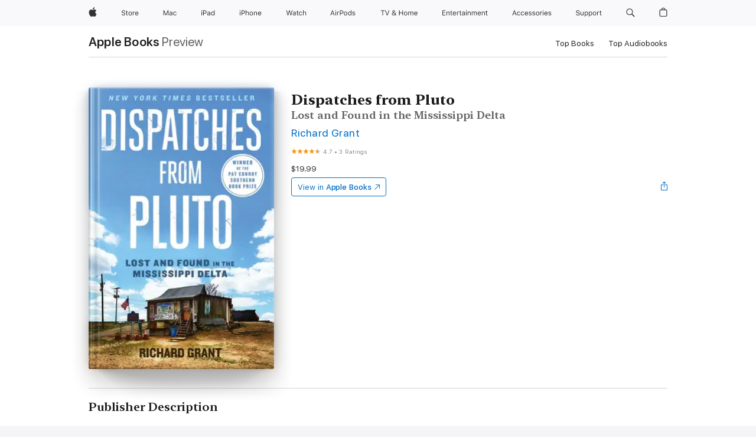

--- FILE ---
content_type: text/html
request_url: https://books.apple.com/ca/book/dispatches-from-pluto/id974979101?at=10lrBC&ct=dispatchesfrompluto_9781476709659_ssca
body_size: 48232
content:
<!DOCTYPE html><html  dir="ltr" lang="en-CA"><head>
    <meta charset="utf-8">
    <meta http-equiv="X-UA-Compatible" content="IE=edge">
    <meta name="viewport" content="width=device-width, initial-scale=1, viewport-fit=cover">
    <meta name="applicable-device" content="pc,mobile">

    <script id="perfkit">window.initialPageRequestTime = +new Date();</script>
    <link rel="preconnect" href="https://amp-api.books.apple.com" crossorigin="">
<link rel="preconnect" href="https://is1-ssl.mzstatic.com" crossorigin="">
<link rel="preconnect" href="https://is2-ssl.mzstatic.com" crossorigin="">
<link rel="preconnect" href="https://is3-ssl.mzstatic.com" crossorigin="">
<link rel="preconnect" href="https://is4-ssl.mzstatic.com" crossorigin="">
<link rel="preconnect" href="https://is5-ssl.mzstatic.com" crossorigin="">
<link rel="preconnect" href="https://xp.apple.com" crossorigin="">
<link rel="preconnect" href="https://js-cdn.music.apple.com" crossorigin="">
<link rel="preconnect" href="https://www.apple.com" crossorigin="">
    
<meta name="web-experience-app/config/environment" content="%7B%22appVersion%22%3A1%2C%22modulePrefix%22%3A%22web-experience-app%22%2C%22environment%22%3A%22production%22%2C%22rootURL%22%3A%22%2F%22%2C%22locationType%22%3A%22history-hash-router-scroll%22%2C%22historySupportMiddleware%22%3Atrue%2C%22EmberENV%22%3A%7B%22FEATURES%22%3A%7B%7D%2C%22EXTEND_PROTOTYPES%22%3A%7B%22Date%22%3Afalse%7D%2C%22_APPLICATION_TEMPLATE_WRAPPER%22%3Afalse%2C%22_DEFAULT_ASYNC_OBSERVERS%22%3Atrue%2C%22_JQUERY_INTEGRATION%22%3Afalse%2C%22_TEMPLATE_ONLY_GLIMMER_COMPONENTS%22%3Atrue%7D%2C%22APP%22%3A%7B%22PROGRESS_BAR_DELAY%22%3A3000%2C%22CLOCK_INTERVAL%22%3A1000%2C%22LOADING_SPINNER_SPY%22%3Atrue%2C%22BREAKPOINTS%22%3A%7B%22large%22%3A%7B%22min%22%3A1069%2C%22content%22%3A980%7D%2C%22medium%22%3A%7B%22min%22%3A735%2C%22max%22%3A1068%2C%22content%22%3A692%7D%2C%22small%22%3A%7B%22min%22%3A320%2C%22max%22%3A734%2C%22content%22%3A280%7D%7D%2C%22buildVariant%22%3A%22books%22%2C%22name%22%3A%22web-experience-app%22%2C%22version%22%3A%222548.0.0%2B0b472053%22%7D%2C%22MEDIA_API%22%3A%7B%22token%22%3A%22eyJhbGciOiJFUzI1NiIsInR5cCI6IkpXVCIsImtpZCI6IkNOM1dVNkVKTzEifQ.eyJpc3MiOiJOVjBTRVdHRlNSIiwiaWF0IjoxNzY0NzIyNzU2LCJleHAiOjE3NzE5ODAzNTYsInJvb3RfaHR0cHNfb3JpZ2luIjpbImFwcGxlLmNvbSJdfQ.Y-cFl9j5HGWR1S_YFqK_Hy1qwk1hW9aBvWtIfb4iDzMDCQO9JcdexCvQGzSRxWYIEXS3JtD3vpWxYDj3puQYsA%22%7D%2C%22i18n%22%3A%7B%22defaultLocale%22%3A%22en-gb%22%2C%22useDevLoc%22%3Afalse%2C%22pathToLocales%22%3A%22dist%2Flocales%22%7D%2C%22MEDIA_ARTWORK%22%3A%7B%22BREAKPOINTS%22%3A%7B%22large%22%3A%7B%22min%22%3A1069%2C%22content%22%3A980%7D%2C%22medium%22%3A%7B%22min%22%3A735%2C%22max%22%3A1068%2C%22content%22%3A692%7D%2C%22small%22%3A%7B%22min%22%3A320%2C%22max%22%3A734%2C%22content%22%3A280%7D%7D%7D%2C%22API%22%3A%7B%22BookHost%22%3A%22https%3A%2F%2Famp-api.books.apple.com%22%2C%22obcMetadataBaseUrl%22%3A%22%2Fapi%2Fbooks-metadata%22%2C%22globalElementsPath%22%3A%22%2Fglobal-elements%22%7D%2C%22fastboot%22%3A%7B%22hostWhitelist%22%3A%5B%7B%7D%5D%7D%2C%22ember-short-number%22%3A%7B%22locales%22%3A%5B%22ar-dz%22%2C%22ar-bh%22%2C%22ar-eg%22%2C%22ar-iq%22%2C%22ar-jo%22%2C%22ar-kw%22%2C%22ar-lb%22%2C%22ar-ly%22%2C%22ar-ma%22%2C%22ar-om%22%2C%22ar-qa%22%2C%22ar-sa%22%2C%22ar-sd%22%2C%22ar-sy%22%2C%22ar-tn%22%2C%22ar-ae%22%2C%22ar-ye%22%2C%22he-il%22%2C%22iw-il%22%2C%22ca-es%22%2C%22cs-cz%22%2C%22da-dk%22%2C%22de-ch%22%2C%22de-de%22%2C%22el-gr%22%2C%22en-au%22%2C%22en-ca%22%2C%22en-gb%22%2C%22en-us%22%2C%22es-419%22%2C%22es-es%22%2C%22es-mx%22%2C%22es-xl%22%2C%22et-ee%22%2C%22fi-fi%22%2C%22fr-ca%22%2C%22fr-fr%22%2C%22hi-in%22%2C%22hr-hr%22%2C%22hu-hu%22%2C%22id-id%22%2C%22is-is%22%2C%22it-it%22%2C%22iw-il%22%2C%22ja-jp%22%2C%22ko-kr%22%2C%22lt-lt%22%2C%22lv-lv%22%2C%22ms-my%22%2C%22nl-nl%22%2C%22no-no%22%2C%22no-nb%22%2C%22nb-no%22%2C%22pl-pl%22%2C%22pt-br%22%2C%22pt-pt%22%2C%22ro-ro%22%2C%22ru-ru%22%2C%22sk-sk%22%2C%22sv-se%22%2C%22th-th%22%2C%22tr-tr%22%2C%22uk-ua%22%2C%22vi-vi%22%2C%22vi-vn%22%2C%22zh-cn%22%2C%22zh-hans%22%2C%22zh-hans-cn%22%2C%22zh-hant%22%2C%22zh-hant-hk%22%2C%22zh-hant-tw%22%2C%22zh-hk%22%2C%22zh-tw%22%2C%22ar%22%2C%22ca%22%2C%22cs%22%2C%22da%22%2C%22de%22%2C%22el%22%2C%22en%22%2C%22es%22%2C%22fi%22%2C%22fr%22%2C%22he%22%2C%22hi%22%2C%22hr%22%2C%22hu%22%2C%22id%22%2C%22is%22%2C%22it%22%2C%22ja%22%2C%22ko%22%2C%22lt%22%2C%22lv%22%2C%22ms%22%2C%22nb%22%2C%22nl%22%2C%22no%22%2C%22pl%22%2C%22pt%22%2C%22ro%22%2C%22ru%22%2C%22sk%22%2C%22sv%22%2C%22th%22%2C%22tr%22%2C%22uk%22%2C%22vi%22%2C%22zh%22%5D%7D%2C%22ember-cli-mirage%22%3A%7B%22enabled%22%3Afalse%2C%22usingProxy%22%3Afalse%2C%22useDefaultPassthroughs%22%3Atrue%7D%2C%22BREAKPOINTS%22%3A%7B%22large%22%3A%7B%22min%22%3A1069%2C%22content%22%3A980%7D%2C%22medium%22%3A%7B%22min%22%3A735%2C%22max%22%3A1068%2C%22content%22%3A692%7D%2C%22small%22%3A%7B%22min%22%3A320%2C%22max%22%3A734%2C%22content%22%3A280%7D%7D%2C%22METRICS%22%3A%7B%22variant%22%3A%22web%22%2C%22baseFields%22%3A%7B%22appName%22%3A%22web-experience-app%22%2C%22constraintProfiles%22%3A%5B%22AMPWeb%22%5D%7D%2C%22clickstream%22%3A%7B%22enabled%22%3Atrue%2C%22topic%22%3A%5B%22xp_amp_web_exp%22%5D%2C%22autoTrackClicks%22%3Atrue%7D%2C%22performance%22%3A%7B%22enabled%22%3Atrue%2C%22topic%22%3A%22xp_amp_bookstore_perf%22%7D%7D%2C%22MEDIA_SHELF%22%3A%7B%22GRID_CONFIG%22%3A%7B%22books-brick-row%22%3A%7B%22small%22%3A1%2C%22medium%22%3A2%2C%22large%22%3A3%7D%2C%22story%22%3A%7B%22small%22%3A1%2C%22medium%22%3A2%2C%22large%22%3A3%7D%2C%22small-brick%22%3A%7B%22small%22%3A1%2C%22medium%22%3A2%2C%22large%22%3A3%7D%2C%22editorial-lockup-large%22%3A%7B%22small%22%3A1%2C%22medium%22%3A2%2C%22large%22%3A2%7D%2C%22editorial-lockup-medium%22%3A%7B%22small%22%3A1%2C%22medium%22%3A2%2C%22large%22%3A3%7D%2C%22large-brick%22%3A%7B%22small%22%3A1%2C%22medium%22%3A1%2C%22large%22%3A2%7D%2C%22lockup-small%22%3A%7B%22small%22%3A1%2C%22medium%22%3A2%2C%22large%22%3A3%7D%2C%22lockup-large%22%3A%7B%22small%22%3A1%2C%22medium%22%3A3%2C%22large%22%3A4%7D%2C%22posters%22%3A%7B%22small%22%3A1%2C%22medium%22%3A1%2C%22large%22%3A2%7D%2C%22breakout-large%22%3A%7B%22small%22%3A1%2C%22medium%22%3A1%2C%22large%22%3A1%7D%7D%2C%22BREAKPOINTS%22%3A%7B%22large%22%3A%7B%22min%22%3A1069%2C%22content%22%3A980%7D%2C%22medium%22%3A%7B%22min%22%3A735%2C%22max%22%3A1068%2C%22content%22%3A692%7D%2C%22small%22%3A%7B%22min%22%3A320%2C%22max%22%3A734%2C%22content%22%3A280%7D%7D%7D%2C%22SASSKIT_GENERATOR%22%3A%7B%22VIEWPORT_CONFIG%22%3A%7B%22BREAKPOINTS%22%3A%7B%22large%22%3A%7B%22min%22%3A1069%2C%22content%22%3A980%7D%2C%22medium%22%3A%7B%22min%22%3A735%2C%22max%22%3A1068%2C%22content%22%3A692%7D%2C%22small%22%3A%7B%22min%22%3A320%2C%22max%22%3A734%2C%22content%22%3A280%7D%7D%7D%7D%2C%22features%22%3A%7B%22BUILD_VARIANT_APPS%22%3Afalse%2C%22BUILD_VARIANT_BOOKS%22%3Atrue%2C%22BUILD_VARIANT_FITNESS%22%3Afalse%2C%22BUILD_VARIANT_PODCASTS%22%3Afalse%2C%22BUILD_VARIANT_ITUNES%22%3Afalse%2C%22TV%22%3Afalse%2C%22PODCASTS%22%3Afalse%2C%22BOOKS%22%3Atrue%2C%22APPS%22%3Afalse%2C%22ARTISTS%22%3Afalse%2C%22DEEPLINK_ROUTE%22%3Afalse%2C%22EMBER_DATA%22%3Afalse%2C%22CHARTS%22%3Atrue%2C%22FITNESS%22%3Afalse%2C%22SHARE_UI%22%3Atrue%2C%22SEPARATE_RTL_STYLESHEET%22%3Atrue%7D%2C%22%40amp%2Fember-ui-global-elements%22%3A%7B%22useFooterWithoutRefundLink%22%3Atrue%7D%2C%22ember-cli-content-security-policy%22%3A%7B%22policy%22%3A%22upgrade-insecure-requests%20%3B%20default-src%20'none'%3B%20img-src%20'self'%20https%3A%2F%2F*.apple.com%20https%3A%2F%2F*.mzstatic.com%20data%3A%3B%20style-src%20'self'%20https%3A%2F%2F*.apple.com%20'unsafe-inline'%3B%20font-src%20'self'%20https%3A%2F%2F*.apple.com%3B%20media-src%20'self'%20https%3A%2F%2F*.apple.com%20blob%3A%3B%20connect-src%20'self'%20https%3A%2F%2F*.apple.com%20https%3A%2F%2F*.mzstatic.com%3B%20script-src%20'self'%20https%3A%2F%2F*.apple.com%20'unsafe-eval'%20'sha256-4ywTGAe4rEpoHt8XkjbkdOWklMJ%2F1Py%2Fx6b3%2FaGbtSQ%3D'%3B%20frame-src%20'self'%20https%3A%2F%2F*.apple.com%20itmss%3A%20itms-appss%3A%20itms-bookss%3A%20itms-itunesus%3A%20itms-messagess%3A%20itms-podcasts%3A%20itms-watchs%3A%20macappstores%3A%20musics%3A%20apple-musics%3A%20podcasts%3A%20videos%3A%3B%22%2C%22reportOnly%22%3Afalse%7D%2C%22exportApplicationGlobal%22%3Afalse%7D">
<!-- EMBER_CLI_FASTBOOT_TITLE --><link rel="stylesheet preload" name="fonts" href="//www.apple.com/wss/fonts?families=SF+Pro,v2|SF+Pro+Icons,v1|SF+Pro+Rounded,v1|New+York+Small,v1|New+York+Medium,v1" as="style"><link rel="stylesheet" type="text/css" href="https://www.apple.com/api-www/global-elements/global-header/v1/assets/globalheader.css" data-global-elements-nav-styles>
<link rel="stylesheet" type="text/css" href="/global-elements/2426.0.0/en_CA/ac-global-footer.0d76d6b9735eb9bda53041c778bf31c5.css" data-global-elements-footer-styles>
<meta name="ac-gn-search-suggestions-enabled" content="false"/>
<meta name="globalnav-search-suggestions-enabled" content="false"/>
    <title>
      ‎Dispatches from Pluto by Richard Grant on Apple Books
    </title>
      <meta name="keywords" content="download, Dispatches from Pluto, books on iphone, ipad, Mac, Apple Books">

      <meta name="description" content="<b>In <i>Dispatches from Pluto</i>, adventure writer Richard Grant takes on “the most American place on Earth”—the enigmatic, beautiful, often derided Mississippi Delta.</b><br /><br />Richard Grant and his girlfriend were living in a shoebox apartment in New York City when they decided on a whim to…">

<!---->
      <link rel="canonical" href="https://books.apple.com/ca/book/dispatches-from-pluto/id974979101">

      <link rel="icon" sizes="48x48" href="https://books.apple.com/assets/images/favicon/favicon-books-48-a8eb8171a8d912ed29d99e7a134953d3.png" type="image/png">

<!---->
<!---->
      <meta name="apple:content_id" content="974979101">

<!---->
      <script name="schema:book" type="application/ld+json">
        {"@context":"http://schema.org","@type":"Book","additionalType":"Product","author":"Richard Grant","bookFormat":"EBook","datePublished":"2015-10-13T00:00:00.000Z","description":"&lt;b&gt;In &lt;i&gt;Dispatches from Pluto&lt;/i&gt;, adventure writer Richard Grant takes on “the most American place on Earth”—the enigmatic, beautiful, often derided Mississippi Delta.&lt;/b&gt;&lt;br /&gt;&lt;br /&gt;Richard Grant and his girlfriend were living in a shoebox apartment in New York City when they decided on a whim to…","genre":["Travel in the United States","Books","Travel &amp; Adventure","Biographies &amp; Memoirs","Specialty Travel"],"image":"https://is1-ssl.mzstatic.com/image/thumb/Publication71/v4/16/2b/67/162b67ce-c5ea-9f13-78c8-bf41701cb681/9781476709659.jpg/1200x630wz.png","inLanguage":"en-US","isbn":"9781476709659","name":"Dispatches from Pluto","numberOfPages":320,"publisher":"Simon &amp; Schuster","thumbnailUrl":["https://is1-ssl.mzstatic.com/image/thumb/Publication71/v4/16/2b/67/162b67ce-c5ea-9f13-78c8-bf41701cb681/9781476709659.jpg/1200x675wz.jpg","https://is1-ssl.mzstatic.com/image/thumb/Publication71/v4/16/2b/67/162b67ce-c5ea-9f13-78c8-bf41701cb681/9781476709659.jpg/1200x900wz.jpg","https://is1-ssl.mzstatic.com/image/thumb/Publication71/v4/16/2b/67/162b67ce-c5ea-9f13-78c8-bf41701cb681/9781476709659.jpg/1200x1200wz.jpg"],"offers":{"@type":"Offer","price":19.99,"priceCurrency":"CAD","hasMerchantReturnPolicy":{"@type":"MerchantReturnPolicy","returnPolicyCategory":"https://schema.org/MerchantReturnNotPermitted","merchantReturnDays":0}},"aggregateRating":{"@type":"AggregateRating","ratingValue":4.7,"reviewCount":3}}
      </script>

        <meta property="al:ios:app_store_id" content="364709193">
        <meta property="al:ios:app_name" content="Apple Books">

        <meta property="og:title" content="‎Dispatches from Pluto">
        <meta property="og:description" content="‎Travel &amp; Adventure · 2015">
        <meta property="og:site_name" content="Apple Books">
        <meta property="og:url" content="https://books.apple.com/ca/book/dispatches-from-pluto/id974979101">
        <meta property="og:image" content="https://is1-ssl.mzstatic.com/image/thumb/Publication71/v4/16/2b/67/162b67ce-c5ea-9f13-78c8-bf41701cb681/9781476709659.jpg/1200x630wz.png">
        <meta property="og:image:alt" content="Dispatches from Pluto by Richard Grant on Apple Books">
        <meta property="og:image:type" content="image/png">
        <meta property="og:image:width" content="1200">
        <meta property="og:image:height" content="630">
        <meta property="og:image:secure_url" content="https://is1-ssl.mzstatic.com/image/thumb/Publication71/v4/16/2b/67/162b67ce-c5ea-9f13-78c8-bf41701cb681/9781476709659.jpg/1200x630wz.png">
        <meta property="og:type" content="book">
        <meta property="og:locale" content="en_CA">

        <meta name="twitter:title" content="‎Dispatches from Pluto">
        <meta name="twitter:description" content="‎Travel &amp; Adventure · 2015">
        <meta name="twitter:site" content="@AppleBooks">
        <meta name="twitter:card" content="summary_large_image">
        <meta name="twitter:image" content="https://is1-ssl.mzstatic.com/image/thumb/Publication71/v4/16/2b/67/162b67ce-c5ea-9f13-78c8-bf41701cb681/9781476709659.jpg/1200x600wz.png">
        <meta name="twitter:image:alt" content="Dispatches from Pluto by Richard Grant on Apple Books">

<!---->
    <meta name="version" content="2548.0.0">
    <!-- @@HEAD@@ -->
    <script src="https://js-cdn.music.apple.com/musickit/v2/amp/musickit.js?t=1764722790239"></script>

    <link integrity="" rel="stylesheet" href="/assets/web-experience-app-real-f1ca40148188f63f7dd2cd7d4d6d7e05.css" data-rtl="/assets/web-experience-rtl-app-dc89d135bf4a79beed79bacafc906bdf.css">

    
  </head>
  <body class="no-js no-touch globalnav-scrim">
    <script type="x/boundary" id="fastboot-body-start"></script><div id="globalheader"><aside id="globalmessage-segment" lang="en-CA" dir="ltr" class="globalmessage-segment"><ul data-strings="{&quot;view&quot;:&quot;{%STOREFRONT%} Store Home&quot;,&quot;segments&quot;:{&quot;eduInd&quot;:&quot;Education Store Home&quot;,&quot;other&quot;:&quot;Store Home&quot;},&quot;exit&quot;:&quot;Exit&quot;}" class="globalmessage-segment-content"></ul></aside><nav id="globalnav" lang="en-CA" dir="ltr" aria-label="Global" data-analytics-element-engagement-start="globalnav:onFlyoutOpen" data-analytics-element-engagement-end="globalnav:onFlyoutClose" data-store-api="https://www.apple.com/[storefront]/shop/bag/status" data-analytics-activitymap-region-id="global nav" data-analytics-region="global nav" class="globalnav no-js   "><div class="globalnav-content"><div class="globalnav-item globalnav-menuback"><button aria-label="Main menu" class="globalnav-menuback-button"><span class="globalnav-chevron-icon"><svg height="48" viewbox="0 0 9 48" width="9" xmlns="http://www.w3.org/2000/svg"><path d="m1.5618 24.0621 6.5581-6.4238c.2368-.2319.2407-.6118.0088-.8486-.2324-.2373-.6123-.2407-.8486-.0088l-7 6.8569c-.1157.1138-.1807.2695-.1802.4316.001.1621.0674.3174.1846.4297l7 6.7241c.1162.1118.2661.1675.4155.1675.1577 0 .3149-.062.4326-.1846.2295-.2388.2222-.6187-.0171-.8481z"/></svg></span></button></div><ul id="globalnav-list" class="globalnav-list"><li data-analytics-element-engagement="globalnav hover - apple" class="
				globalnav-item
				globalnav-item-apple
				
				
			"><a href="https://www.apple.com/ca/" data-globalnav-item-name="apple" data-analytics-title="apple home" aria-label="Apple" class="globalnav-link globalnav-link-apple"><span class="globalnav-image-regular globalnav-link-image"><svg height="44" viewbox="0 0 14 44" width="14" xmlns="http://www.w3.org/2000/svg"><path d="m13.0729 17.6825a3.61 3.61 0 0 0 -1.7248 3.0365 3.5132 3.5132 0 0 0 2.1379 3.2223 8.394 8.394 0 0 1 -1.0948 2.2618c-.6816.9812-1.3943 1.9623-2.4787 1.9623s-1.3633-.63-2.613-.63c-1.2187 0-1.6525.6507-2.644.6507s-1.6834-.9089-2.4787-2.0243a9.7842 9.7842 0 0 1 -1.6628-5.2776c0-3.0984 2.014-4.7405 3.9969-4.7405 1.0535 0 1.9314.6919 2.5924.6919.63 0 1.6112-.7333 2.8092-.7333a3.7579 3.7579 0 0 1 3.1604 1.5802zm-3.7284-2.8918a3.5615 3.5615 0 0 0 .8469-2.22 1.5353 1.5353 0 0 0 -.031-.32 3.5686 3.5686 0 0 0 -2.3445 1.2084 3.4629 3.4629 0 0 0 -.8779 2.1585 1.419 1.419 0 0 0 .031.2892 1.19 1.19 0 0 0 .2169.0207 3.0935 3.0935 0 0 0 2.1586-1.1368z"/></svg></span><span class="globalnav-image-compact globalnav-link-image"><svg height="48" viewbox="0 0 17 48" width="17" xmlns="http://www.w3.org/2000/svg"><path d="m15.5752 19.0792a4.2055 4.2055 0 0 0 -2.01 3.5376 4.0931 4.0931 0 0 0 2.4908 3.7542 9.7779 9.7779 0 0 1 -1.2755 2.6351c-.7941 1.1431-1.6244 2.2862-2.8878 2.2862s-1.5883-.734-3.0443-.734c-1.42 0-1.9252.7581-3.08.7581s-1.9611-1.0589-2.8876-2.3584a11.3987 11.3987 0 0 1 -1.9373-6.1487c0-3.61 2.3464-5.523 4.6566-5.523 1.2274 0 2.25.8062 3.02.8062.734 0 1.8771-.8543 3.2729-.8543a4.3778 4.3778 0 0 1 3.6822 1.841zm-6.8586-2.0456a1.3865 1.3865 0 0 1 -.2527-.024 1.6557 1.6557 0 0 1 -.0361-.337 4.0341 4.0341 0 0 1 1.0228-2.5148 4.1571 4.1571 0 0 1 2.7314-1.4078 1.7815 1.7815 0 0 1 .0361.373 4.1487 4.1487 0 0 1 -.9867 2.587 3.6039 3.6039 0 0 1 -2.5148 1.3236z"/></svg></span><span class="globalnav-link-text">Apple</span></a></li><li data-topnav-flyout-item="menu" data-topnav-flyout-label="Menu" role="none" class="globalnav-item globalnav-menu"><div data-topnav-flyout="menu" class="globalnav-flyout"><div class="globalnav-menu-list"><div data-analytics-element-engagement="globalnav hover - store" class="
				globalnav-item
				globalnav-item-store
				globalnav-item-menu
				
			"><ul role="none" class="globalnav-submenu-trigger-group"><li class="globalnav-submenu-trigger-item"><a href="https://www.apple.com/ca/shop/goto/store" data-globalnav-item-name="store" data-topnav-flyout-trigger-compact data-analytics-title="store" data-analytics-element-engagement="hover - store" aria-label="Store" class="globalnav-link globalnav-submenu-trigger-link globalnav-link-store"><span class="globalnav-link-text-container"><span class="globalnav-image-regular globalnav-link-image"><svg height="44" viewbox="0 0 30 44" width="30" xmlns="http://www.w3.org/2000/svg"><path d="m26.5679 20.4629c1.002 0 1.67.738 1.693 1.857h-3.48c.076-1.119.779-1.857 1.787-1.857zm2.754 2.672v-.387c0-1.963-1.037-3.176-2.742-3.176-1.735 0-2.848 1.289-2.848 3.276 0 1.998 1.096 3.263 2.848 3.263 1.383 0 2.367-.668 2.66-1.746h-1.008c-.264.557-.814.856-1.629.856-1.072 0-1.769-.791-1.822-2.039v-.047zm-9.547-3.451h.96v.937h.094c.188-.615.914-1.049 1.752-1.049.164 0 .375.012.504.03v1.007c-.082-.023-.445-.058-.644-.058-.961 0-1.659 1.098-1.659 1.535v3.914h-1.007zm-4.27 5.519c-1.195 0-1.869-.867-1.869-2.361 0-1.5.674-2.361 1.869-2.361 1.196 0 1.87.861 1.87 2.361 0 1.494-.674 2.361-1.87 2.361zm0-5.631c-1.798 0-2.912 1.237-2.912 3.27 0 2.027 1.114 3.269 2.912 3.269 1.799 0 2.913-1.242 2.913-3.269 0-2.033-1.114-3.27-2.913-3.27zm-5.478-1.475v1.635h1.407v.843h-1.407v3.575c0 .744.282 1.06.938 1.06.182 0 .281-.006.469-.023v.849c-.199.035-.393.059-.592.059-1.301 0-1.822-.481-1.822-1.688v-3.832h-1.02v-.843h1.02v-1.635zm-8.103 5.694c.129.885.973 1.447 2.174 1.447 1.137 0 1.975-.615 1.975-1.453 0-.72-.527-1.177-1.693-1.47l-1.084-.282c-1.53-.386-2.192-1.078-2.192-2.279 0-1.436 1.201-2.408 2.988-2.408 1.635 0 2.854.972 2.942 2.338h-1.061c-.146-.867-.861-1.383-1.916-1.383-1.125 0-1.869.562-1.869 1.418 0 .662.463 1.043 1.629 1.342l.885.234c1.752.439 2.455 1.119 2.455 2.361 0 1.553-1.225 2.543-3.158 2.543-1.793 0-3.03-.949-3.141-2.408z"/></svg></span><span class="globalnav-link-text">Store</span></span></a></li></ul></div><div data-analytics-element-engagement="globalnav hover - mac" class="
				globalnav-item
				globalnav-item-mac
				globalnav-item-menu
				
			"><ul role="none" class="globalnav-submenu-trigger-group"><li class="globalnav-submenu-trigger-item"><a href="https://www.apple.com/ca/mac/" data-globalnav-item-name="mac" data-topnav-flyout-trigger-compact data-analytics-title="mac" data-analytics-element-engagement="hover - mac" aria-label="Mac" class="globalnav-link globalnav-submenu-trigger-link globalnav-link-mac"><span class="globalnav-link-text-container"><span class="globalnav-image-regular globalnav-link-image"><svg height="44" viewbox="0 0 23 44" width="23" xmlns="http://www.w3.org/2000/svg"><path d="m8.1558 25.9987v-6.457h-.0703l-2.666 6.457h-.8907l-2.666-6.457h-.0703v6.457h-.9844v-8.4551h1.2246l2.8945 7.0547h.0938l2.8945-7.0547h1.2246v8.4551zm2.5166-1.7696c0-1.1309.832-1.7812 2.3027-1.8691l1.8223-.1113v-.5742c0-.7793-.4863-1.207-1.4297-1.207-.7559 0-1.2832.2871-1.4238.7852h-1.0195c.1348-1.0137 1.1309-1.6816 2.4785-1.6816 1.541 0 2.4023.791 2.4023 2.1035v4.3242h-.9609v-.9318h-.0938c-.4102.6738-1.1016 1.043-1.9453 1.043-1.2246 0-2.1328-.7266-2.1328-1.8809zm4.125-.5859v-.5801l-1.6992.1113c-.9609.0645-1.3828.3984-1.3828 1.0312 0 .6445.5449 1.0195 1.2773 1.0195 1.0371.0001 1.8047-.6796 1.8047-1.5819zm6.958-2.0273c-.1641-.627-.7207-1.1367-1.6289-1.1367-1.1367 0-1.8516.9082-1.8516 2.3379 0 1.459.7266 2.3848 1.8516 2.3848.8496 0 1.4414-.3926 1.6289-1.1074h1.0195c-.1816 1.1602-1.125 2.0156-2.6426 2.0156-1.7695 0-2.9004-1.2832-2.9004-3.293 0-1.9688 1.125-3.2461 2.8945-3.2461 1.5352 0 2.4727.9199 2.6484 2.0449z"/></svg></span><span class="globalnav-link-text">Mac</span></span></a></li></ul></div><div data-analytics-element-engagement="globalnav hover - ipad" class="
				globalnav-item
				globalnav-item-ipad
				globalnav-item-menu
				
			"><ul role="none" class="globalnav-submenu-trigger-group"><li class="globalnav-submenu-trigger-item"><a href="https://www.apple.com/ca/ipad/" data-globalnav-item-name="ipad" data-topnav-flyout-trigger-compact data-analytics-title="ipad" data-analytics-element-engagement="hover - ipad" aria-label="iPad" class="globalnav-link globalnav-submenu-trigger-link globalnav-link-ipad"><span class="globalnav-link-text-container"><span class="globalnav-image-regular globalnav-link-image"><svg height="44" viewbox="0 0 24 44" width="24" xmlns="http://www.w3.org/2000/svg"><path d="m14.9575 23.7002c0 .902-.768 1.582-1.805 1.582-.732 0-1.277-.375-1.277-1.02 0-.632.422-.966 1.383-1.031l1.699-.111zm-1.395-4.072c-1.347 0-2.343.668-2.478 1.681h1.019c.141-.498.668-.785 1.424-.785.944 0 1.43.428 1.43 1.207v.574l-1.822.112c-1.471.088-2.303.738-2.303 1.869 0 1.154.908 1.881 2.133 1.881.844 0 1.535-.369 1.945-1.043h.094v.931h.961v-4.324c0-1.312-.862-2.103-2.403-2.103zm6.769 5.575c-1.155 0-1.846-.885-1.846-2.361 0-1.471.697-2.362 1.846-2.362 1.142 0 1.857.914 1.857 2.362 0 1.459-.709 2.361-1.857 2.361zm1.834-8.027v3.503h-.088c-.358-.691-1.102-1.107-1.981-1.107-1.605 0-2.654 1.289-2.654 3.27 0 1.986 1.037 3.269 2.654 3.269.873 0 1.623-.416 2.022-1.119h.093v1.008h.961v-8.824zm-15.394 4.869h-1.863v-3.563h1.863c1.225 0 1.899.639 1.899 1.799 0 1.119-.697 1.764-1.899 1.764zm.276-4.5h-3.194v8.455h1.055v-3.018h2.127c1.588 0 2.719-1.119 2.719-2.701 0-1.611-1.108-2.736-2.707-2.736zm-6.064 8.454h1.008v-6.316h-1.008zm-.199-8.237c0-.387.316-.704.703-.704s.703.317.703.704c0 .386-.316.703-.703.703s-.703-.317-.703-.703z"/></svg></span><span class="globalnav-link-text">iPad</span></span></a></li></ul></div><div data-analytics-element-engagement="globalnav hover - iphone" class="
				globalnav-item
				globalnav-item-iphone
				globalnav-item-menu
				
			"><ul role="none" class="globalnav-submenu-trigger-group"><li class="globalnav-submenu-trigger-item"><a href="https://www.apple.com/ca/iphone/" data-globalnav-item-name="iphone" data-topnav-flyout-trigger-compact data-analytics-title="iphone" data-analytics-element-engagement="hover - iphone" aria-label="iPhone" class="globalnav-link globalnav-submenu-trigger-link globalnav-link-iphone"><span class="globalnav-link-text-container"><span class="globalnav-image-regular globalnav-link-image"><svg height="44" viewbox="0 0 38 44" width="38" xmlns="http://www.w3.org/2000/svg"><path d="m32.7129 22.3203h3.48c-.023-1.119-.691-1.857-1.693-1.857-1.008 0-1.711.738-1.787 1.857zm4.459 2.045c-.293 1.078-1.277 1.746-2.66 1.746-1.752 0-2.848-1.266-2.848-3.264 0-1.986 1.113-3.275 2.848-3.275 1.705 0 2.742 1.213 2.742 3.176v.386h-4.541v.047c.053 1.248.75 2.039 1.822 2.039.815 0 1.366-.298 1.629-.855zm-12.282-4.682h.961v.996h.094c.316-.697.932-1.107 1.898-1.107 1.418 0 2.209.838 2.209 2.338v4.09h-1.007v-3.844c0-1.137-.481-1.676-1.489-1.676s-1.658.674-1.658 1.781v3.739h-1.008zm-2.499 3.158c0-1.5-.674-2.361-1.869-2.361-1.196 0-1.87.861-1.87 2.361 0 1.495.674 2.362 1.87 2.362 1.195 0 1.869-.867 1.869-2.362zm-4.782 0c0-2.033 1.114-3.269 2.913-3.269 1.798 0 2.912 1.236 2.912 3.269 0 2.028-1.114 3.27-2.912 3.27-1.799 0-2.913-1.242-2.913-3.27zm-6.636-5.666h1.008v3.504h.093c.317-.697.979-1.107 1.946-1.107 1.336 0 2.179.855 2.179 2.338v4.09h-1.007v-3.844c0-1.119-.504-1.676-1.459-1.676-1.131 0-1.752.715-1.752 1.781v3.739h-1.008zm-6.015 4.87h1.863c1.202 0 1.899-.645 1.899-1.764 0-1.16-.674-1.799-1.899-1.799h-1.863zm2.139-4.5c1.599 0 2.707 1.125 2.707 2.736 0 1.582-1.131 2.701-2.719 2.701h-2.127v3.018h-1.055v-8.455zm-6.114 8.454h1.008v-6.316h-1.008zm-.2-8.238c0-.386.317-.703.703-.703.387 0 .704.317.704.703 0 .387-.317.704-.704.704-.386 0-.703-.317-.703-.704z"/></svg></span><span class="globalnav-link-text">iPhone</span></span></a></li></ul></div><div data-analytics-element-engagement="globalnav hover - watch" class="
				globalnav-item
				globalnav-item-watch
				globalnav-item-menu
				
			"><ul role="none" class="globalnav-submenu-trigger-group"><li class="globalnav-submenu-trigger-item"><a href="https://www.apple.com/ca/watch/" data-globalnav-item-name="watch" data-topnav-flyout-trigger-compact data-analytics-title="watch" data-analytics-element-engagement="hover - watch" aria-label="Watch" class="globalnav-link globalnav-submenu-trigger-link globalnav-link-watch"><span class="globalnav-link-text-container"><span class="globalnav-image-regular globalnav-link-image"><svg height="44" viewbox="0 0 35 44" width="35" xmlns="http://www.w3.org/2000/svg"><path d="m28.9819 17.1758h1.008v3.504h.094c.316-.697.978-1.108 1.945-1.108 1.336 0 2.18.856 2.18 2.338v4.09h-1.008v-3.844c0-1.119-.504-1.675-1.459-1.675-1.131 0-1.752.715-1.752 1.781v3.738h-1.008zm-2.42 4.441c-.164-.627-.721-1.136-1.629-1.136-1.137 0-1.852.908-1.852 2.338 0 1.459.727 2.384 1.852 2.384.849 0 1.441-.392 1.629-1.107h1.019c-.182 1.16-1.125 2.016-2.642 2.016-1.77 0-2.901-1.284-2.901-3.293 0-1.969 1.125-3.247 2.895-3.247 1.535 0 2.472.92 2.648 2.045zm-6.533-3.568v1.635h1.407v.844h-1.407v3.574c0 .744.282 1.06.938 1.06.182 0 .281-.006.469-.023v.85c-.2.035-.393.058-.592.058-1.301 0-1.822-.48-1.822-1.687v-3.832h-1.02v-.844h1.02v-1.635zm-4.2 5.596v-.58l-1.699.111c-.961.064-1.383.398-1.383 1.031 0 .645.545 1.02 1.277 1.02 1.038 0 1.805-.68 1.805-1.582zm-4.125.586c0-1.131.832-1.782 2.303-1.869l1.822-.112v-.574c0-.779-.486-1.207-1.43-1.207-.755 0-1.283.287-1.423.785h-1.02c.135-1.014 1.131-1.682 2.479-1.682 1.541 0 2.402.792 2.402 2.104v4.324h-.961v-.931h-.094c-.41.673-1.101 1.043-1.945 1.043-1.225 0-2.133-.727-2.133-1.881zm-7.684 1.769h-.996l-2.303-8.455h1.101l1.682 6.873h.07l1.893-6.873h1.066l1.893 6.873h.07l1.682-6.873h1.101l-2.302 8.455h-.996l-1.946-6.674h-.07z"/></svg></span><span class="globalnav-link-text">Watch</span></span></a></li></ul></div><div data-analytics-element-engagement="globalnav hover - airpods" class="
				globalnav-item
				globalnav-item-airpods
				globalnav-item-menu
				
			"><ul role="none" class="globalnav-submenu-trigger-group"><li class="globalnav-submenu-trigger-item"><a href="https://www.apple.com/ca/airpods/" data-globalnav-item-name="airpods" data-topnav-flyout-trigger-compact data-analytics-title="airpods" data-analytics-element-engagement="hover - airpods" aria-label="AirPods" class="globalnav-link globalnav-submenu-trigger-link globalnav-link-airpods"><span class="globalnav-link-text-container"><span class="globalnav-image-regular globalnav-link-image"><svg height="44" viewbox="0 0 43 44" width="43" xmlns="http://www.w3.org/2000/svg"><path d="m11.7153 19.6836h.961v.937h.094c.187-.615.914-1.048 1.752-1.048.164 0 .375.011.504.029v1.008c-.082-.024-.446-.059-.645-.059-.961 0-1.658.645-1.658 1.535v3.914h-1.008zm28.135-.111c1.324 0 2.244.656 2.379 1.693h-.996c-.135-.504-.627-.838-1.389-.838-.75 0-1.336.381-1.336.943 0 .434.352.704 1.096.885l.973.235c1.189.287 1.763.802 1.763 1.711 0 1.13-1.095 1.91-2.531 1.91-1.406 0-2.373-.674-2.484-1.723h1.037c.17.533.674.873 1.482.873.85 0 1.459-.404 1.459-.984 0-.434-.328-.727-1.002-.891l-1.084-.264c-1.183-.287-1.722-.796-1.722-1.71 0-1.049 1.013-1.84 2.355-1.84zm-6.665 5.631c-1.155 0-1.846-.885-1.846-2.362 0-1.471.697-2.361 1.846-2.361 1.142 0 1.857.914 1.857 2.361 0 1.459-.709 2.362-1.857 2.362zm1.834-8.028v3.504h-.088c-.358-.691-1.102-1.107-1.981-1.107-1.605 0-2.654 1.289-2.654 3.269 0 1.987 1.037 3.27 2.654 3.27.873 0 1.623-.416 2.022-1.119h.094v1.007h.961v-8.824zm-9.001 8.028c-1.195 0-1.869-.868-1.869-2.362 0-1.5.674-2.361 1.869-2.361 1.196 0 1.869.861 1.869 2.361 0 1.494-.673 2.362-1.869 2.362zm0-5.631c-1.799 0-2.912 1.236-2.912 3.269 0 2.028 1.113 3.27 2.912 3.27s2.912-1.242 2.912-3.27c0-2.033-1.113-3.269-2.912-3.269zm-17.071 6.427h1.008v-6.316h-1.008zm-.199-8.238c0-.387.317-.703.703-.703.387 0 .703.316.703.703s-.316.703-.703.703c-.386 0-.703-.316-.703-.703zm-6.137 4.922 1.324-3.773h.093l1.325 3.773zm1.892-5.139h-1.043l-3.117 8.455h1.107l.85-2.42h3.363l.85 2.42h1.107zm14.868 4.5h-1.864v-3.562h1.864c1.224 0 1.898.639 1.898 1.799 0 1.119-.697 1.763-1.898 1.763zm.275-4.5h-3.193v8.455h1.054v-3.017h2.127c1.588 0 2.719-1.119 2.719-2.701 0-1.612-1.107-2.737-2.707-2.737z"/></svg></span><span class="globalnav-link-text">AirPods</span></span></a></li></ul></div><div data-analytics-element-engagement="globalnav hover - tv-home" class="
				globalnav-item
				globalnav-item-tv-home
				globalnav-item-menu
				
			"><ul role="none" class="globalnav-submenu-trigger-group"><li class="globalnav-submenu-trigger-item"><a href="https://www.apple.com/ca/tv-home/" data-globalnav-item-name="tv-home" data-topnav-flyout-trigger-compact data-analytics-title="tv &amp; home" data-analytics-element-engagement="hover - tv &amp; home" aria-label="TV and Home" class="globalnav-link globalnav-submenu-trigger-link globalnav-link-tv-home"><span class="globalnav-link-text-container"><span class="globalnav-image-regular globalnav-link-image"><svg height="44" viewbox="0 0 65 44" width="65" xmlns="http://www.w3.org/2000/svg"><path d="m4.3755 26v-7.5059h-2.7246v-.9492h6.5039v.9492h-2.7246v7.5059zm7.7314 0-3.1172-8.4551h1.1074l2.4844 7.0898h.0938l2.4844-7.0898h1.1074l-3.1172 8.4551zm13.981-.8438c-.7207.6328-1.7109 1.002-2.7363 1.002-1.6816 0-2.8594-.9961-2.8594-2.4141 0-1.002.5449-1.7637 1.6758-2.3613.0762-.0352.2344-.1172.3281-.1641-.7793-.8203-1.0605-1.3652-1.0605-1.9805 0-1.084.9199-1.8926 2.1562-1.8926 1.248 0 2.1562.7969 2.1562 1.9043 0 .8672-.5215 1.5-1.8281 2.1855l2.1152 2.2734c.2637-.5273.3984-1.2188.3984-2.2734v-.1465h.9844v.1523c0 1.3125-.2344 2.2676-.6973 2.9824l1.4708 1.5764h-1.3242zm-4.541-1.4824c0 .9492.7676 1.5938 1.8984 1.5938.7676 0 1.5586-.3047 2.0215-.791l-2.3906-2.6133c-.0645.0234-.2168.0996-.2988.1406-.8145.4219-1.2305 1.0078-1.2305 1.6699zm3.2109-4.3886c0-.6562-.4746-1.1016-1.1602-1.1016-.6738 0-1.1543.457-1.1543 1.1133 0 .4688.2402.8789.9082 1.541 1.0313-.5274 1.4063-.9492 1.4063-1.5527zm13.5176 6.7148v-3.8496h-4.6406v3.8496h-1.0547v-8.4551h1.0547v3.6562h4.6406v-3.6562h1.0547v8.4551zm2.6455-3.1582c0-2.0332 1.1133-3.2695 2.9121-3.2695s2.9121 1.2363 2.9121 3.2695c0 2.0273-1.1133 3.2695-2.9121 3.2695s-2.9121-1.2422-2.9121-3.2695zm4.7812 0c0-1.5-.6738-2.3613-1.8691-2.3613s-1.8691.8613-1.8691 2.3613c0 1.4941.6738 2.3613 1.8691 2.3613s1.8691-.8672 1.8691-2.3613zm2.5054-3.1582h.9609v.9961h.0938c.2871-.7031.9199-1.1074 1.7637-1.1074.8555 0 1.4531.4512 1.7461 1.1074h.0938c.3398-.668 1.0605-1.1074 1.9336-1.1074 1.2891 0 2.0098.7383 2.0098 2.0625v4.3652h-1.0078v-4.1309c0-.9316-.4395-1.3887-1.3301-1.3887-.8789 0-1.4648.6562-1.4648 1.459v4.0606h-1.0078v-4.2891c0-.75-.5215-1.2305-1.3184-1.2305-.8262 0-1.4648.7148-1.4648 1.6055v3.9141h-1.0078v-6.3164zm15.5127 4.6816c-.293 1.0781-1.2773 1.7461-2.6602 1.7461-1.752 0-2.8477-1.2656-2.8477-3.2637 0-1.9863 1.1133-3.2754 2.8477-3.2754 1.7051 0 2.7422 1.2129 2.7422 3.1758v.3867h-4.541v.0469c.0527 1.248.75 2.0391 1.8223 2.0391.8145 0 1.3652-.2988 1.6289-.8555zm-4.459-2.0449h3.4805c-.0234-1.1191-.6914-1.8574-1.6934-1.8574-1.0078 0-1.7109.7383-1.7871 1.8574z"/></svg></span><span class="globalnav-link-text">TV &amp; Home</span></span></a></li></ul></div><div data-analytics-element-engagement="globalnav hover - entertainment" class="
				globalnav-item
				globalnav-item-entertainment
				globalnav-item-menu
				
			"><ul role="none" class="globalnav-submenu-trigger-group"><li class="globalnav-submenu-trigger-item"><a href="https://www.apple.com/ca/entertainment/" data-globalnav-item-name="entertainment" data-topnav-flyout-trigger-compact data-analytics-title="entertainment" data-analytics-element-engagement="hover - entertainment" aria-label="Entertainment" class="globalnav-link globalnav-submenu-trigger-link globalnav-link-entertainment"><span class="globalnav-link-text-container"><span class="globalnav-image-regular globalnav-link-image"><svg xmlns="http://www.w3.org/2000/svg" viewbox="0 0 77 44" width="77" height="44"><path d="m0 17.4863h5.2383v.9492h-4.1836v2.7129h3.9668v.9375h-3.9668v2.9062h4.1836v.9492h-5.2383zm6.8994 2.1387h1.0195v.9492h.0938c.3164-.668.9082-1.0605 1.8398-1.0605 1.418 0 2.209.8379 2.209 2.3379v4.0898h-1.0195v-3.8438c0-1.1367-.4688-1.6816-1.4766-1.6816s-1.6465.6797-1.6465 1.7871v3.7383h-1.0195zm7.2803 4.6758v-3.832h-.9961v-.8438h.9961v-1.6348h1.0547v1.6348h1.3828v.8438h-1.3828v3.5742c0 .7441.2578 1.043.9141 1.043.1816 0 .2812-.0059.4688-.0234v.8672c-.1992.0352-.3926.0586-.5918.0586-1.3009-.0001-1.8458-.4806-1.8458-1.6876zm3.4365-1.4942v-.0059c0-1.9512 1.1133-3.2871 2.8301-3.2871s2.7598 1.2773 2.7598 3.1641v.3984h-4.5469c.0293 1.3066.75 2.0684 1.875 2.0684.8555 0 1.3828-.4043 1.5527-.7852l.0234-.0527h1.0195l-.0117.0469c-.2168.8555-1.1191 1.6992-2.6074 1.6992-1.8046 0-2.8945-1.2656-2.8945-3.2461zm1.0606-.5449h3.4922c-.1055-1.248-.7969-1.8398-1.7285-1.8398-.9376 0-1.6524.6386-1.7637 1.8398zm5.9912-2.6367h1.0195v.9375h.0938c.2402-.6621.832-1.0488 1.6875-1.0488.1934 0 .4102.0234.5098.041v.9902c-.2109-.0352-.4043-.0586-.627-.0586-.9727 0-1.6641.6152-1.6641 1.541v3.9141h-1.0195zm4.9658 4.6758v-3.832h-.9961v-.8438h.9961v-1.6348h1.0547v1.6348h1.3828v.8438h-1.3828v3.5742c0 .7441.2578 1.043.9141 1.043.1816 0 .2812-.0059.4688-.0234v.8672c-.1992.0352-.3926.0586-.5918.0586-1.3009-.0001-1.8458-.4806-1.8458-1.6876zm3.4658-.1231v-.0117c0-1.125.832-1.7754 2.3027-1.8633l1.8105-.1113v-.5742c0-.7793-.4746-1.2012-1.418-1.2012-.7559 0-1.2539.2812-1.418.7734l-.0059.0176h-1.0195l.0059-.0352c.1641-.9902 1.125-1.6582 2.4727-1.6582 1.541 0 2.4023.791 2.4023 2.1035v4.3242h-1.0195v-.9316h-.0938c-.3984.6738-1.0605 1.043-1.9102 1.043-1.201 0-2.1092-.7265-2.1092-1.875zm2.3203.9903c1.0371 0 1.793-.6797 1.793-1.582v-.5742l-1.6875.1055c-.9609.0586-1.3828.3984-1.3828 1.0254v.0117c0 .6386.5449 1.0136 1.2773 1.0136zm4.3926-7.4649c0-.3867.3164-.7031.7031-.7031s.7031.3164.7031.7031-.3164.7031-.7031.7031-.7031-.3164-.7031-.7031zm.1875 1.9219h1.0195v6.3164h-1.0195zm2.8213 0h1.0195v.9492h.0938c.3164-.668.9082-1.0605 1.8398-1.0605 1.418 0 2.209.8379 2.209 2.3379v4.0898h-1.0195v-3.8438c0-1.1367-.4688-1.6816-1.4766-1.6816s-1.6465.6797-1.6465 1.7871v3.7383h-1.0195zm6.8818 0h1.0195v.9609h.0938c.2812-.6797.8789-1.0723 1.7051-1.0723.8555 0 1.4531.4512 1.7461 1.1074h.0938c.3398-.668 1.0605-1.1074 1.9336-1.1074 1.2891 0 2.0098.7383 2.0098 2.0625v4.3652h-1.0195v-4.1309c0-.9316-.4277-1.3945-1.3184-1.3945-.8789 0-1.459.6621-1.459 1.4648v4.0605h-1.0195v-4.2891c0-.75-.5156-1.2363-1.3125-1.2363-.8262 0-1.4531.7207-1.4531 1.6113v3.9141h-1.0195v-6.3162zm10.0049 3.1816v-.0059c0-1.9512 1.1133-3.2871 2.8301-3.2871s2.7598 1.2773 2.7598 3.1641v.3984h-4.5469c.0293 1.3066.75 2.0684 1.875 2.0684.8555 0 1.3828-.4043 1.5527-.7852l.0234-.0527h1.0195l-.0116.0469c-.2168.8555-1.1191 1.6992-2.6074 1.6992-1.8047 0-2.8946-1.2656-2.8946-3.2461zm1.0606-.5449h3.4922c-.1055-1.248-.7969-1.8398-1.7285-1.8398-.9376 0-1.6524.6386-1.7637 1.8398zm5.9912-2.6367h1.0195v.9492h.0938c.3164-.668.9082-1.0605 1.8398-1.0605 1.418 0 2.209.8379 2.209 2.3379v4.0898h-1.0195v-3.8438c0-1.1367-.4688-1.6816-1.4766-1.6816s-1.6465.6797-1.6465 1.7871v3.7383h-1.0195zm7.2802 4.6758v-3.832h-.9961v-.8438h.9961v-1.6348h1.0547v1.6348h1.3828v.8438h-1.3828v3.5742c0 .7441.2578 1.043.9141 1.043.1816 0 .2812-.0059.4688-.0234v.8672c-.1992.0352-.3926.0586-.5918.0586-1.3008-.0001-1.8458-.4806-1.8458-1.6876z"/></svg></span><span class="globalnav-link-text">Entertainment</span></span></a></li></ul></div><div data-analytics-element-engagement="globalnav hover - accessories" class="
				globalnav-item
				globalnav-item-accessories
				globalnav-item-menu
				
			"><ul role="none" class="globalnav-submenu-trigger-group"><li class="globalnav-submenu-trigger-item"><a href="https://www.apple.com/ca/shop/goto/buy_accessories" data-globalnav-item-name="accessories" data-topnav-flyout-trigger-compact data-analytics-title="accessories" data-analytics-element-engagement="hover - accessories" aria-label="Accessories" class="globalnav-link globalnav-submenu-trigger-link globalnav-link-accessories"><span class="globalnav-link-text-container"><span class="globalnav-image-regular globalnav-link-image"><svg height="44" viewbox="0 0 67 44" width="67" xmlns="http://www.w3.org/2000/svg"><path d="m5.6603 23.5715h-3.3633l-.8496 2.4199h-1.1074l3.1172-8.4551h1.043l3.1172 8.4551h-1.1075zm-3.0527-.8965h2.7422l-1.3242-3.7734h-.0938zm10.0986-1.0664c-.1641-.627-.7207-1.1367-1.6289-1.1367-1.1367 0-1.8516.9082-1.8516 2.3379 0 1.459.7266 2.3848 1.8516 2.3848.8496 0 1.4414-.3926 1.6289-1.1074h1.0195c-.1816 1.1602-1.125 2.0156-2.6426 2.0156-1.7695 0-2.9004-1.2832-2.9004-3.293 0-1.9688 1.125-3.2461 2.8945-3.2461 1.5352 0 2.4727.9199 2.6484 2.0449zm6.5947 0c-.1641-.627-.7207-1.1367-1.6289-1.1367-1.1367 0-1.8516.9082-1.8516 2.3379 0 1.459.7266 2.3848 1.8516 2.3848.8496 0 1.4414-.3926 1.6289-1.1074h1.0195c-.1816 1.1602-1.125 2.0156-2.6426 2.0156-1.7695 0-2.9004-1.2832-2.9004-3.293 0-1.9688 1.125-3.2461 2.8945-3.2461 1.5352 0 2.4727.9199 2.6484 2.0449zm7.5796 2.748c-.293 1.0781-1.2773 1.7461-2.6602 1.7461-1.752 0-2.8477-1.2656-2.8477-3.2637 0-1.9863 1.1133-3.2754 2.8477-3.2754 1.7051 0 2.7422 1.2129 2.7422 3.1758v.3867h-4.541v.0469c.0527 1.248.75 2.0391 1.8223 2.0391.8145 0 1.3652-.2988 1.6289-.8555zm-4.459-2.0449h3.4805c-.0234-1.1191-.6914-1.8574-1.6934-1.8574-1.0078 0-1.7109.7383-1.7871 1.8574zm8.212-2.748c1.3242 0 2.2441.6562 2.3789 1.6934h-.9961c-.1348-.5039-.627-.8379-1.3887-.8379-.75 0-1.3359.3809-1.3359.9434 0 .4336.3516.7031 1.0957.8848l.9727.2344c1.1895.2871 1.7637.8027 1.7637 1.7109 0 1.1309-1.0957 1.9102-2.5312 1.9102-1.4062 0-2.373-.6738-2.4844-1.7227h1.0371c.1699.5332.6738.873 1.4824.873.8496 0 1.459-.4043 1.459-.9844 0-.4336-.3281-.7266-1.002-.8906l-1.084-.2637c-1.1836-.2871-1.7227-.7969-1.7227-1.7109 0-1.0489 1.0137-1.8399 2.3555-1.8399zm6.0439 0c1.3242 0 2.2441.6562 2.3789 1.6934h-.9961c-.1348-.5039-.627-.8379-1.3887-.8379-.75 0-1.3359.3809-1.3359.9434 0 .4336.3516.7031 1.0957.8848l.9727.2344c1.1895.2871 1.7637.8027 1.7637 1.7109 0 1.1309-1.0957 1.9102-2.5312 1.9102-1.4062 0-2.373-.6738-2.4844-1.7227h1.0371c.1699.5332.6738.873 1.4824.873.8496 0 1.459-.4043 1.459-.9844 0-.4336-.3281-.7266-1.002-.8906l-1.084-.2637c-1.1836-.2871-1.7227-.7969-1.7227-1.7109 0-1.0489 1.0137-1.8399 2.3555-1.8399zm3.6357 3.2695c0-2.0332 1.1133-3.2695 2.9121-3.2695s2.9121 1.2363 2.9121 3.2695c0 2.0273-1.1133 3.2695-2.9121 3.2695s-2.9121-1.2422-2.9121-3.2695zm4.7813 0c0-1.5-.6738-2.3613-1.8691-2.3613s-1.8691.8613-1.8691 2.3613c0 1.4941.6738 2.3613 1.8691 2.3613s1.8691-.8672 1.8691-2.3613zm2.5054-3.1582h.9609v.9375h.0938c.1875-.6152.9141-1.0488 1.752-1.0488.1641 0 .375.0117.5039.0293v1.0078c-.082-.0234-.4453-.0586-.6445-.0586-.9609 0-1.6582.6445-1.6582 1.5352v3.9141h-1.0078v-6.3165zm4.2744-1.9219c0-.3867.3164-.7031.7031-.7031s.7031.3164.7031.7031-.3164.7031-.7031.7031-.7031-.3164-.7031-.7031zm.1992 1.9219h1.0078v6.3164h-1.0078zm8.001 4.6816c-.293 1.0781-1.2773 1.7461-2.6602 1.7461-1.752 0-2.8477-1.2656-2.8477-3.2637 0-1.9863 1.1133-3.2754 2.8477-3.2754 1.7051 0 2.7422 1.2129 2.7422 3.1758v.3867h-4.541v.0469c.0527 1.248.75 2.0391 1.8223 2.0391.8145 0 1.3652-.2988 1.6289-.8555zm-4.459-2.0449h3.4805c-.0234-1.1191-.6914-1.8574-1.6934-1.8574-1.0078 0-1.7109.7383-1.7871 1.8574zm8.2119-2.748c1.3242 0 2.2441.6562 2.3789 1.6934h-.9961c-.1348-.5039-.627-.8379-1.3887-.8379-.75 0-1.3359.3809-1.3359.9434 0 .4336.3516.7031 1.0957.8848l.9727.2344c1.1895.2871 1.7637.8027 1.7637 1.7109 0 1.1309-1.0957 1.9102-2.5312 1.9102-1.4062 0-2.373-.6738-2.4844-1.7227h1.0371c.1699.5332.6738.873 1.4824.873.8496 0 1.459-.4043 1.459-.9844 0-.4336-.3281-.7266-1.002-.8906l-1.084-.2637c-1.1836-.2871-1.7227-.7969-1.7227-1.7109 0-1.0489 1.0137-1.8399 2.3555-1.8399z"/></svg></span><span class="globalnav-link-text">Accessories</span></span></a></li></ul></div><div data-analytics-element-engagement="globalnav hover - support" class="
				globalnav-item
				globalnav-item-support
				globalnav-item-menu
				
			"><ul role="none" class="globalnav-submenu-trigger-group"><li class="globalnav-submenu-trigger-item"><a href="https://support.apple.com/en-ca/?cid=gn-ols-home-hp-tab" data-globalnav-item-name="support" data-topnav-flyout-trigger-compact data-analytics-title="support" data-analytics-element-engagement="hover - support" data-analytics-exit-link="true" aria-label="Support" class="globalnav-link globalnav-submenu-trigger-link globalnav-link-support"><span class="globalnav-link-text-container"><span class="globalnav-image-regular globalnav-link-image"><svg height="44" viewbox="0 0 44 44" width="44" xmlns="http://www.w3.org/2000/svg"><path d="m42.1206 18.0337v1.635h1.406v.844h-1.406v3.574c0 .744.281 1.06.937 1.06.182 0 .282-.006.469-.023v.849c-.199.036-.392.059-.592.059-1.3 0-1.822-.48-1.822-1.687v-3.832h-1.019v-.844h1.019v-1.635zm-6.131 1.635h.961v.937h.093c.188-.615.914-1.049 1.752-1.049.164 0 .375.012.504.03v1.008c-.082-.024-.445-.059-.644-.059-.961 0-1.659.644-1.659 1.535v3.914h-1.007zm-2.463 3.158c0-1.5-.674-2.361-1.869-2.361s-1.869.861-1.869 2.361c0 1.494.674 2.361 1.869 2.361s1.869-.867 1.869-2.361zm-4.781 0c0-2.033 1.113-3.27 2.912-3.27s2.912 1.237 2.912 3.27c0 2.027-1.113 3.27-2.912 3.27s-2.912-1.243-2.912-3.27zm-2.108 0c0-1.477-.692-2.361-1.846-2.361-1.143 0-1.863.908-1.863 2.361 0 1.447.72 2.361 1.857 2.361 1.16 0 1.852-.884 1.852-2.361zm1.043 0c0 1.975-1.049 3.27-2.655 3.27-.902 0-1.629-.393-1.974-1.061h-.094v3.059h-1.008v-8.426h.961v1.054h.094c.404-.726 1.16-1.166 2.021-1.166 1.612 0 2.655 1.284 2.655 3.27zm-8.048 0c0-1.477-.691-2.361-1.845-2.361-1.143 0-1.864.908-1.864 2.361 0 1.447.721 2.361 1.858 2.361 1.16 0 1.851-.884 1.851-2.361zm1.043 0c0 1.975-1.049 3.27-2.654 3.27-.902 0-1.629-.393-1.975-1.061h-.093v3.059h-1.008v-8.426h.961v1.054h.093c.405-.726 1.161-1.166 2.022-1.166 1.611 0 2.654 1.284 2.654 3.27zm-7.645 3.158h-.961v-.99h-.094c-.316.703-.99 1.102-1.957 1.102-1.418 0-2.156-.844-2.156-2.338v-4.09h1.008v3.844c0 1.136.422 1.664 1.43 1.664 1.113 0 1.722-.663 1.722-1.77v-3.738h1.008zm-11.69-2.209c.129.885.972 1.447 2.174 1.447 1.136 0 1.974-.615 1.974-1.453 0-.72-.527-1.177-1.693-1.47l-1.084-.282c-1.529-.386-2.192-1.078-2.192-2.279 0-1.435 1.202-2.408 2.989-2.408 1.634 0 2.853.973 2.941 2.338h-1.06c-.147-.867-.862-1.383-1.916-1.383-1.125 0-1.87.562-1.87 1.418 0 .662.463 1.043 1.629 1.342l.885.234c1.752.44 2.455 1.119 2.455 2.361 0 1.553-1.224 2.543-3.158 2.543-1.793 0-3.029-.949-3.141-2.408z"/></svg></span><span class="globalnav-link-text">Support</span></span></a></li></ul></div></div></div></li><li data-topnav-flyout-label="Search apple.com" data-analytics-title="open - search field" class="globalnav-item globalnav-search"><a role="button" id="globalnav-menubutton-link-search" href="https://www.apple.com/ca/search" data-topnav-flyout-trigger-regular data-topnav-flyout-trigger-compact aria-label="Search apple.com" data-analytics-title="open - search field" class="globalnav-link globalnav-link-search"><span class="globalnav-image-regular"><svg xmlns="http://www.w3.org/2000/svg" width="15px" height="44px" viewbox="0 0 15 44">
<path d="M14.298,27.202l-3.87-3.87c0.701-0.929,1.122-2.081,1.122-3.332c0-3.06-2.489-5.55-5.55-5.55c-3.06,0-5.55,2.49-5.55,5.55 c0,3.061,2.49,5.55,5.55,5.55c1.251,0,2.403-0.421,3.332-1.122l3.87,3.87c0.151,0.151,0.35,0.228,0.548,0.228 s0.396-0.076,0.548-0.228C14.601,27.995,14.601,27.505,14.298,27.202z M1.55,20c0-2.454,1.997-4.45,4.45-4.45 c2.454,0,4.45,1.997,4.45,4.45S8.454,24.45,6,24.45C3.546,24.45,1.55,22.454,1.55,20z"/>
</svg>
</span><span class="globalnav-image-compact"><svg height="48" viewbox="0 0 17 48" width="17" xmlns="http://www.w3.org/2000/svg"><path d="m16.2294 29.9556-4.1755-4.0821a6.4711 6.4711 0 1 0 -1.2839 1.2625l4.2005 4.1066a.9.9 0 1 0 1.2588-1.287zm-14.5294-8.0017a5.2455 5.2455 0 1 1 5.2455 5.2527 5.2549 5.2549 0 0 1 -5.2455-5.2527z"/></svg></span></a><div id="globalnav-submenu-search" aria-labelledby="globalnav-menubutton-link-search" class="globalnav-flyout globalnav-submenu"><div class="globalnav-flyout-scroll-container"><div class="globalnav-flyout-content globalnav-submenu-content"><form action="https://www.apple.com/ca/search" method="get" class="globalnav-searchfield"><div class="globalnav-searchfield-wrapper"><input placeholder="Search apple.com" aria-label="Search apple.com" autocorrect="off" autocapitalize="off" autocomplete="off" class="globalnav-searchfield-input"><input id="globalnav-searchfield-src" type="hidden" name="src" value><input type="hidden" name="type" value><input type="hidden" name="page" value><input type="hidden" name="locale" value><button aria-label="Clear search" tabindex="-1" type="button" class="globalnav-searchfield-reset"><span class="globalnav-image-regular"><svg height="14" viewbox="0 0 14 14" width="14" xmlns="http://www.w3.org/2000/svg"><path d="m7 .0339a6.9661 6.9661 0 1 0 6.9661 6.9661 6.9661 6.9661 0 0 0 -6.9661-6.9661zm2.798 8.9867a.55.55 0 0 1 -.778.7774l-2.02-2.02-2.02 2.02a.55.55 0 0 1 -.7784-.7774l2.0206-2.0206-2.0204-2.02a.55.55 0 0 1 .7782-.7778l2.02 2.02 2.02-2.02a.55.55 0 0 1 .778.7778l-2.0203 2.02z"/></svg></span><span class="globalnav-image-compact"><svg height="16" viewbox="0 0 16 16" width="16" xmlns="http://www.w3.org/2000/svg"><path d="m0 8a8.0474 8.0474 0 0 1 7.9922-8 8.0609 8.0609 0 0 1 8.0078 8 8.0541 8.0541 0 0 1 -8 8 8.0541 8.0541 0 0 1 -8-8zm5.6549 3.2863 2.3373-2.353 2.3451 2.353a.6935.6935 0 0 0 .4627.1961.6662.6662 0 0 0 .6667-.6667.6777.6777 0 0 0 -.1961-.4706l-2.3451-2.3373 2.3529-2.3607a.5943.5943 0 0 0 .1961-.4549.66.66 0 0 0 -.6667-.6589.6142.6142 0 0 0 -.447.1961l-2.3686 2.3606-2.353-2.3527a.6152.6152 0 0 0 -.447-.1883.6529.6529 0 0 0 -.6667.651.6264.6264 0 0 0 .1961.4549l2.3451 2.3529-2.3451 2.353a.61.61 0 0 0 -.1961.4549.6661.6661 0 0 0 .6667.6667.6589.6589 0 0 0 .4627-.1961z"/></svg></span></button><button aria-label="Submit search" tabindex="-1" aria-hidden="true" type="submit" class="globalnav-searchfield-submit"><span class="globalnav-image-regular"><svg height="32" viewbox="0 0 30 32" width="30" xmlns="http://www.w3.org/2000/svg"><path d="m23.3291 23.3066-4.35-4.35c-.0105-.0105-.0247-.0136-.0355-.0235a6.8714 6.8714 0 1 0 -1.5736 1.4969c.0214.0256.03.0575.0542.0815l4.35 4.35a1.1 1.1 0 1 0 1.5557-1.5547zm-15.4507-8.582a5.6031 5.6031 0 1 1 5.603 5.61 5.613 5.613 0 0 1 -5.603-5.61z"/></svg></span><span class="globalnav-image-compact"><svg width="38" height="40" viewbox="0 0 38 40" xmlns="http://www.w3.org/2000/svg"><path d="m28.6724 27.8633-5.07-5.07c-.0095-.0095-.0224-.0122-.032-.0213a7.9967 7.9967 0 1 0 -1.8711 1.7625c.0254.03.0357.0681.0642.0967l5.07 5.07a1.3 1.3 0 0 0 1.8389-1.8379zm-18.0035-10.0033a6.5447 6.5447 0 1 1 6.545 6.5449 6.5518 6.5518 0 0 1 -6.545-6.5449z"/></svg></span></button></div><div role="status" aria-live="polite" data-topnav-searchresults-label="total results" class="globalnav-searchresults-count"></div></form><div class="globalnav-searchresults"></div></div></div></div></li><li id="globalnav-bag" data-analytics-region="bag" class="globalnav-item globalnav-bag"><div class="globalnav-bag-wrapper"><a role="button" id="globalnav-menubutton-link-bag" href="https://www.apple.com/ca/shop/goto/bag" aria-label="Shopping Bag" data-globalnav-item-name="bag" data-topnav-flyout-trigger-regular data-topnav-flyout-trigger-compact data-analytics-title="open - bag" class="globalnav-link globalnav-link-bag"><span class="globalnav-image-regular"><svg height="44" viewbox="0 0 14 44" width="14" xmlns="http://www.w3.org/2000/svg"><path d="m11.3535 16.0283h-1.0205a3.4229 3.4229 0 0 0 -3.333-2.9648 3.4229 3.4229 0 0 0 -3.333 2.9648h-1.02a2.1184 2.1184 0 0 0 -2.117 2.1162v7.7155a2.1186 2.1186 0 0 0 2.1162 2.1167h8.707a2.1186 2.1186 0 0 0 2.1168-2.1167v-7.7155a2.1184 2.1184 0 0 0 -2.1165-2.1162zm-4.3535-1.8652a2.3169 2.3169 0 0 1 2.2222 1.8652h-4.4444a2.3169 2.3169 0 0 1 2.2222-1.8652zm5.37 11.6969a1.0182 1.0182 0 0 1 -1.0166 1.0171h-8.7069a1.0182 1.0182 0 0 1 -1.0165-1.0171v-7.7155a1.0178 1.0178 0 0 1 1.0166-1.0166h8.707a1.0178 1.0178 0 0 1 1.0164 1.0166z"/></svg></span><span class="globalnav-image-compact"><svg height="48" viewbox="0 0 17 48" width="17" xmlns="http://www.w3.org/2000/svg"><path d="m13.4575 16.9268h-1.1353a3.8394 3.8394 0 0 0 -7.6444 0h-1.1353a2.6032 2.6032 0 0 0 -2.6 2.6v8.9232a2.6032 2.6032 0 0 0 2.6 2.6h9.915a2.6032 2.6032 0 0 0 2.6-2.6v-8.9231a2.6032 2.6032 0 0 0 -2.6-2.6001zm-4.9575-2.2768a2.658 2.658 0 0 1 2.6221 2.2764h-5.2442a2.658 2.658 0 0 1 2.6221-2.2764zm6.3574 13.8a1.4014 1.4014 0 0 1 -1.4 1.4h-9.9149a1.4014 1.4014 0 0 1 -1.4-1.4v-8.9231a1.4014 1.4014 0 0 1 1.4-1.4h9.915a1.4014 1.4014 0 0 1 1.4 1.4z"/></svg></span></a><span aria-hidden="true" data-analytics-title="open - bag" class="globalnav-bag-badge"><span class="globalnav-bag-badge-separator"></span><span class="globalnav-bag-badge-number">0</span><span class="globalnav-bag-badge-unit">+</span></span></div><div id="globalnav-submenu-bag" aria-labelledby="globalnav-menubutton-link-bag" class="globalnav-flyout globalnav-submenu"><div class="globalnav-flyout-scroll-container"><div class="globalnav-flyout-content globalnav-submenu-content"></div></div></div></li></ul><div class="globalnav-menutrigger"><button id="globalnav-menutrigger-button" aria-controls="globalnav-list" aria-label="Menu" data-topnav-menu-label-open="Menu" data-topnav-menu-label-close="Close" data-topnav-flyout-trigger-compact="menu" class="globalnav-menutrigger-button"><svg width="18" height="18" viewbox="0 0 18 18"><polyline id="globalnav-menutrigger-bread-bottom" fill="none" stroke="currentColor" stroke-width="1.2" stroke-linecap="round" stroke-linejoin="round" points="2 12, 16 12" class="globalnav-menutrigger-bread globalnav-menutrigger-bread-bottom"><animate id="globalnav-anim-menutrigger-bread-bottom-open" attributename="points" keytimes="0;0.5;1" dur="0.24s" begin="indefinite" fill="freeze" calcmode="spline" keysplines="0.42, 0, 1, 1;0, 0, 0.58, 1" values=" 2 12, 16 12; 2 9, 16 9; 3.5 15, 15 3.5"/><animate id="globalnav-anim-menutrigger-bread-bottom-close" attributename="points" keytimes="0;0.5;1" dur="0.24s" begin="indefinite" fill="freeze" calcmode="spline" keysplines="0.42, 0, 1, 1;0, 0, 0.58, 1" values=" 3.5 15, 15 3.5; 2 9, 16 9; 2 12, 16 12"/></polyline><polyline id="globalnav-menutrigger-bread-top" fill="none" stroke="currentColor" stroke-width="1.2" stroke-linecap="round" stroke-linejoin="round" points="2 5, 16 5" class="globalnav-menutrigger-bread globalnav-menutrigger-bread-top"><animate id="globalnav-anim-menutrigger-bread-top-open" attributename="points" keytimes="0;0.5;1" dur="0.24s" begin="indefinite" fill="freeze" calcmode="spline" keysplines="0.42, 0, 1, 1;0, 0, 0.58, 1" values=" 2 5, 16 5; 2 9, 16 9; 3.5 3.5, 15 15"/><animate id="globalnav-anim-menutrigger-bread-top-close" attributename="points" keytimes="0;0.5;1" dur="0.24s" begin="indefinite" fill="freeze" calcmode="spline" keysplines="0.42, 0, 1, 1;0, 0, 0.58, 1" values=" 3.5 3.5, 15 15; 2 9, 16 9; 2 5, 16 5"/></polyline></svg></button></div></div></nav><div id="globalnav-curtain" class="globalnav-curtain"></div><div id="globalnav-placeholder" class="globalnav-placeholder"></div></div><script id="__ACGH_DATA__" type="application/json">{"props":{"globalNavData":{"locale":"en_CA","ariaLabel":"Global","analyticsAttributes":[{"name":"data-analytics-activitymap-region-id","value":"global nav"},{"name":"data-analytics-region","value":"global nav"}],"links":[{"id":"fbb788107ce45b704ac02e7a3faefc37efa3a3db98f07e02606d947f0f821f2a","name":"apple","text":"Apple","url":"/ca/","ariaLabel":"Apple","submenuAriaLabel":"Apple menu","images":[{"name":"regular","assetInline":"<svg height=\"44\" viewBox=\"0 0 14 44\" width=\"14\" xmlns=\"http://www.w3.org/2000/svg\"><path d=\"m13.0729 17.6825a3.61 3.61 0 0 0 -1.7248 3.0365 3.5132 3.5132 0 0 0 2.1379 3.2223 8.394 8.394 0 0 1 -1.0948 2.2618c-.6816.9812-1.3943 1.9623-2.4787 1.9623s-1.3633-.63-2.613-.63c-1.2187 0-1.6525.6507-2.644.6507s-1.6834-.9089-2.4787-2.0243a9.7842 9.7842 0 0 1 -1.6628-5.2776c0-3.0984 2.014-4.7405 3.9969-4.7405 1.0535 0 1.9314.6919 2.5924.6919.63 0 1.6112-.7333 2.8092-.7333a3.7579 3.7579 0 0 1 3.1604 1.5802zm-3.7284-2.8918a3.5615 3.5615 0 0 0 .8469-2.22 1.5353 1.5353 0 0 0 -.031-.32 3.5686 3.5686 0 0 0 -2.3445 1.2084 3.4629 3.4629 0 0 0 -.8779 2.1585 1.419 1.419 0 0 0 .031.2892 1.19 1.19 0 0 0 .2169.0207 3.0935 3.0935 0 0 0 2.1586-1.1368z\"/></svg>"},{"name":"compact","assetInline":"<svg height=\"48\" viewBox=\"0 0 17 48\" width=\"17\" xmlns=\"http://www.w3.org/2000/svg\"><path d=\"m15.5752 19.0792a4.2055 4.2055 0 0 0 -2.01 3.5376 4.0931 4.0931 0 0 0 2.4908 3.7542 9.7779 9.7779 0 0 1 -1.2755 2.6351c-.7941 1.1431-1.6244 2.2862-2.8878 2.2862s-1.5883-.734-3.0443-.734c-1.42 0-1.9252.7581-3.08.7581s-1.9611-1.0589-2.8876-2.3584a11.3987 11.3987 0 0 1 -1.9373-6.1487c0-3.61 2.3464-5.523 4.6566-5.523 1.2274 0 2.25.8062 3.02.8062.734 0 1.8771-.8543 3.2729-.8543a4.3778 4.3778 0 0 1 3.6822 1.841zm-6.8586-2.0456a1.3865 1.3865 0 0 1 -.2527-.024 1.6557 1.6557 0 0 1 -.0361-.337 4.0341 4.0341 0 0 1 1.0228-2.5148 4.1571 4.1571 0 0 1 2.7314-1.4078 1.7815 1.7815 0 0 1 .0361.373 4.1487 4.1487 0 0 1 -.9867 2.587 3.6039 3.6039 0 0 1 -2.5148 1.3236z\"/></svg>"}],"analyticsAttributes":[{"name":"data-analytics-title","value":"apple home"}]},{"id":"c1eae9e0ae69be38b72da210253d76b32e4b7fd6afc3d0ad338f47351dc394a2","name":"store","text":"Store","url":"/ca/shop/goto/store","ariaLabel":"Store","submenuAriaLabel":"Store menu","images":[{"name":"regular","assetInline":"<svg height=\"44\" viewBox=\"0 0 30 44\" width=\"30\" xmlns=\"http://www.w3.org/2000/svg\"><path d=\"m26.5679 20.4629c1.002 0 1.67.738 1.693 1.857h-3.48c.076-1.119.779-1.857 1.787-1.857zm2.754 2.672v-.387c0-1.963-1.037-3.176-2.742-3.176-1.735 0-2.848 1.289-2.848 3.276 0 1.998 1.096 3.263 2.848 3.263 1.383 0 2.367-.668 2.66-1.746h-1.008c-.264.557-.814.856-1.629.856-1.072 0-1.769-.791-1.822-2.039v-.047zm-9.547-3.451h.96v.937h.094c.188-.615.914-1.049 1.752-1.049.164 0 .375.012.504.03v1.007c-.082-.023-.445-.058-.644-.058-.961 0-1.659 1.098-1.659 1.535v3.914h-1.007zm-4.27 5.519c-1.195 0-1.869-.867-1.869-2.361 0-1.5.674-2.361 1.869-2.361 1.196 0 1.87.861 1.87 2.361 0 1.494-.674 2.361-1.87 2.361zm0-5.631c-1.798 0-2.912 1.237-2.912 3.27 0 2.027 1.114 3.269 2.912 3.269 1.799 0 2.913-1.242 2.913-3.269 0-2.033-1.114-3.27-2.913-3.27zm-5.478-1.475v1.635h1.407v.843h-1.407v3.575c0 .744.282 1.06.938 1.06.182 0 .281-.006.469-.023v.849c-.199.035-.393.059-.592.059-1.301 0-1.822-.481-1.822-1.688v-3.832h-1.02v-.843h1.02v-1.635zm-8.103 5.694c.129.885.973 1.447 2.174 1.447 1.137 0 1.975-.615 1.975-1.453 0-.72-.527-1.177-1.693-1.47l-1.084-.282c-1.53-.386-2.192-1.078-2.192-2.279 0-1.436 1.201-2.408 2.988-2.408 1.635 0 2.854.972 2.942 2.338h-1.061c-.146-.867-.861-1.383-1.916-1.383-1.125 0-1.869.562-1.869 1.418 0 .662.463 1.043 1.629 1.342l.885.234c1.752.439 2.455 1.119 2.455 2.361 0 1.553-1.225 2.543-3.158 2.543-1.793 0-3.03-.949-3.141-2.408z\"/></svg>"}],"analyticsAttributes":[{"name":"data-analytics-title","value":"store"},{"name":"data-analytics-element-engagement","value":"hover - store"}]},{"id":"87a92e84f82e56438b0e68f4fd89a1f0b02bea9e3f305d8d15d1e50db0fed486","name":"mac","text":"Mac","url":"/ca/mac/","ariaLabel":"Mac","submenuAriaLabel":"Mac menu","images":[{"name":"regular","assetInline":"<svg height=\"44\" viewBox=\"0 0 23 44\" width=\"23\" xmlns=\"http://www.w3.org/2000/svg\"><path d=\"m8.1558 25.9987v-6.457h-.0703l-2.666 6.457h-.8907l-2.666-6.457h-.0703v6.457h-.9844v-8.4551h1.2246l2.8945 7.0547h.0938l2.8945-7.0547h1.2246v8.4551zm2.5166-1.7696c0-1.1309.832-1.7812 2.3027-1.8691l1.8223-.1113v-.5742c0-.7793-.4863-1.207-1.4297-1.207-.7559 0-1.2832.2871-1.4238.7852h-1.0195c.1348-1.0137 1.1309-1.6816 2.4785-1.6816 1.541 0 2.4023.791 2.4023 2.1035v4.3242h-.9609v-.9318h-.0938c-.4102.6738-1.1016 1.043-1.9453 1.043-1.2246 0-2.1328-.7266-2.1328-1.8809zm4.125-.5859v-.5801l-1.6992.1113c-.9609.0645-1.3828.3984-1.3828 1.0312 0 .6445.5449 1.0195 1.2773 1.0195 1.0371.0001 1.8047-.6796 1.8047-1.5819zm6.958-2.0273c-.1641-.627-.7207-1.1367-1.6289-1.1367-1.1367 0-1.8516.9082-1.8516 2.3379 0 1.459.7266 2.3848 1.8516 2.3848.8496 0 1.4414-.3926 1.6289-1.1074h1.0195c-.1816 1.1602-1.125 2.0156-2.6426 2.0156-1.7695 0-2.9004-1.2832-2.9004-3.293 0-1.9688 1.125-3.2461 2.8945-3.2461 1.5352 0 2.4727.9199 2.6484 2.0449z\"/></svg>"}],"analyticsAttributes":[{"name":"data-analytics-title","value":"mac"},{"name":"data-analytics-element-engagement","value":"hover - mac"}]},{"id":"825cc4e25067b19becd2e80dc33884422fa4af1146a855639994cc6ddbb0f365","name":"ipad","text":"iPad","url":"/ca/ipad/","ariaLabel":"iPad","submenuAriaLabel":"iPad menu","images":[{"name":"regular","assetInline":"<svg height=\"44\" viewBox=\"0 0 24 44\" width=\"24\" xmlns=\"http://www.w3.org/2000/svg\"><path d=\"m14.9575 23.7002c0 .902-.768 1.582-1.805 1.582-.732 0-1.277-.375-1.277-1.02 0-.632.422-.966 1.383-1.031l1.699-.111zm-1.395-4.072c-1.347 0-2.343.668-2.478 1.681h1.019c.141-.498.668-.785 1.424-.785.944 0 1.43.428 1.43 1.207v.574l-1.822.112c-1.471.088-2.303.738-2.303 1.869 0 1.154.908 1.881 2.133 1.881.844 0 1.535-.369 1.945-1.043h.094v.931h.961v-4.324c0-1.312-.862-2.103-2.403-2.103zm6.769 5.575c-1.155 0-1.846-.885-1.846-2.361 0-1.471.697-2.362 1.846-2.362 1.142 0 1.857.914 1.857 2.362 0 1.459-.709 2.361-1.857 2.361zm1.834-8.027v3.503h-.088c-.358-.691-1.102-1.107-1.981-1.107-1.605 0-2.654 1.289-2.654 3.27 0 1.986 1.037 3.269 2.654 3.269.873 0 1.623-.416 2.022-1.119h.093v1.008h.961v-8.824zm-15.394 4.869h-1.863v-3.563h1.863c1.225 0 1.899.639 1.899 1.799 0 1.119-.697 1.764-1.899 1.764zm.276-4.5h-3.194v8.455h1.055v-3.018h2.127c1.588 0 2.719-1.119 2.719-2.701 0-1.611-1.108-2.736-2.707-2.736zm-6.064 8.454h1.008v-6.316h-1.008zm-.199-8.237c0-.387.316-.704.703-.704s.703.317.703.704c0 .386-.316.703-.703.703s-.703-.317-.703-.703z\"/></svg>"}],"analyticsAttributes":[{"name":"data-analytics-title","value":"ipad"},{"name":"data-analytics-element-engagement","value":"hover - ipad"}]},{"id":"99dd4c051d569c79998c1dd3b145985c85fede904fa335491225669d6eb94d9b","name":"iphone","text":"iPhone","url":"/ca/iphone/","ariaLabel":"iPhone","submenuAriaLabel":"iPhone menu","images":[{"name":"regular","assetInline":"<svg height=\"44\" viewBox=\"0 0 38 44\" width=\"38\" xmlns=\"http://www.w3.org/2000/svg\"><path d=\"m32.7129 22.3203h3.48c-.023-1.119-.691-1.857-1.693-1.857-1.008 0-1.711.738-1.787 1.857zm4.459 2.045c-.293 1.078-1.277 1.746-2.66 1.746-1.752 0-2.848-1.266-2.848-3.264 0-1.986 1.113-3.275 2.848-3.275 1.705 0 2.742 1.213 2.742 3.176v.386h-4.541v.047c.053 1.248.75 2.039 1.822 2.039.815 0 1.366-.298 1.629-.855zm-12.282-4.682h.961v.996h.094c.316-.697.932-1.107 1.898-1.107 1.418 0 2.209.838 2.209 2.338v4.09h-1.007v-3.844c0-1.137-.481-1.676-1.489-1.676s-1.658.674-1.658 1.781v3.739h-1.008zm-2.499 3.158c0-1.5-.674-2.361-1.869-2.361-1.196 0-1.87.861-1.87 2.361 0 1.495.674 2.362 1.87 2.362 1.195 0 1.869-.867 1.869-2.362zm-4.782 0c0-2.033 1.114-3.269 2.913-3.269 1.798 0 2.912 1.236 2.912 3.269 0 2.028-1.114 3.27-2.912 3.27-1.799 0-2.913-1.242-2.913-3.27zm-6.636-5.666h1.008v3.504h.093c.317-.697.979-1.107 1.946-1.107 1.336 0 2.179.855 2.179 2.338v4.09h-1.007v-3.844c0-1.119-.504-1.676-1.459-1.676-1.131 0-1.752.715-1.752 1.781v3.739h-1.008zm-6.015 4.87h1.863c1.202 0 1.899-.645 1.899-1.764 0-1.16-.674-1.799-1.899-1.799h-1.863zm2.139-4.5c1.599 0 2.707 1.125 2.707 2.736 0 1.582-1.131 2.701-2.719 2.701h-2.127v3.018h-1.055v-8.455zm-6.114 8.454h1.008v-6.316h-1.008zm-.2-8.238c0-.386.317-.703.703-.703.387 0 .704.317.704.703 0 .387-.317.704-.704.704-.386 0-.703-.317-.703-.704z\"/></svg>"}],"analyticsAttributes":[{"name":"data-analytics-title","value":"iphone"},{"name":"data-analytics-element-engagement","value":"hover - iphone"}]},{"id":"67d37ca2d1bad64910010cf45de324fbe21580ec59a783d41c9ae0165b0c1188","name":"watch","text":"Watch","url":"/ca/watch/","ariaLabel":"Watch","submenuAriaLabel":"Watch menu","images":[{"name":"regular","assetInline":"<svg height=\"44\" viewBox=\"0 0 35 44\" width=\"35\" xmlns=\"http://www.w3.org/2000/svg\"><path d=\"m28.9819 17.1758h1.008v3.504h.094c.316-.697.978-1.108 1.945-1.108 1.336 0 2.18.856 2.18 2.338v4.09h-1.008v-3.844c0-1.119-.504-1.675-1.459-1.675-1.131 0-1.752.715-1.752 1.781v3.738h-1.008zm-2.42 4.441c-.164-.627-.721-1.136-1.629-1.136-1.137 0-1.852.908-1.852 2.338 0 1.459.727 2.384 1.852 2.384.849 0 1.441-.392 1.629-1.107h1.019c-.182 1.16-1.125 2.016-2.642 2.016-1.77 0-2.901-1.284-2.901-3.293 0-1.969 1.125-3.247 2.895-3.247 1.535 0 2.472.92 2.648 2.045zm-6.533-3.568v1.635h1.407v.844h-1.407v3.574c0 .744.282 1.06.938 1.06.182 0 .281-.006.469-.023v.85c-.2.035-.393.058-.592.058-1.301 0-1.822-.48-1.822-1.687v-3.832h-1.02v-.844h1.02v-1.635zm-4.2 5.596v-.58l-1.699.111c-.961.064-1.383.398-1.383 1.031 0 .645.545 1.02 1.277 1.02 1.038 0 1.805-.68 1.805-1.582zm-4.125.586c0-1.131.832-1.782 2.303-1.869l1.822-.112v-.574c0-.779-.486-1.207-1.43-1.207-.755 0-1.283.287-1.423.785h-1.02c.135-1.014 1.131-1.682 2.479-1.682 1.541 0 2.402.792 2.402 2.104v4.324h-.961v-.931h-.094c-.41.673-1.101 1.043-1.945 1.043-1.225 0-2.133-.727-2.133-1.881zm-7.684 1.769h-.996l-2.303-8.455h1.101l1.682 6.873h.07l1.893-6.873h1.066l1.893 6.873h.07l1.682-6.873h1.101l-2.302 8.455h-.996l-1.946-6.674h-.07z\"/></svg>"}],"analyticsAttributes":[{"name":"data-analytics-title","value":"watch"},{"name":"data-analytics-element-engagement","value":"hover - watch"}]},{"id":"a57673a204a31e5495a3b25751378bf19194e05082ba13bfd72330712619837a","name":"airpods","text":"AirPods","url":"/ca/airpods/","ariaLabel":"AirPods","submenuAriaLabel":"AirPods menu","images":[{"name":"regular","assetInline":"<svg height=\"44\" viewBox=\"0 0 43 44\" width=\"43\" xmlns=\"http://www.w3.org/2000/svg\"><path d=\"m11.7153 19.6836h.961v.937h.094c.187-.615.914-1.048 1.752-1.048.164 0 .375.011.504.029v1.008c-.082-.024-.446-.059-.645-.059-.961 0-1.658.645-1.658 1.535v3.914h-1.008zm28.135-.111c1.324 0 2.244.656 2.379 1.693h-.996c-.135-.504-.627-.838-1.389-.838-.75 0-1.336.381-1.336.943 0 .434.352.704 1.096.885l.973.235c1.189.287 1.763.802 1.763 1.711 0 1.13-1.095 1.91-2.531 1.91-1.406 0-2.373-.674-2.484-1.723h1.037c.17.533.674.873 1.482.873.85 0 1.459-.404 1.459-.984 0-.434-.328-.727-1.002-.891l-1.084-.264c-1.183-.287-1.722-.796-1.722-1.71 0-1.049 1.013-1.84 2.355-1.84zm-6.665 5.631c-1.155 0-1.846-.885-1.846-2.362 0-1.471.697-2.361 1.846-2.361 1.142 0 1.857.914 1.857 2.361 0 1.459-.709 2.362-1.857 2.362zm1.834-8.028v3.504h-.088c-.358-.691-1.102-1.107-1.981-1.107-1.605 0-2.654 1.289-2.654 3.269 0 1.987 1.037 3.27 2.654 3.27.873 0 1.623-.416 2.022-1.119h.094v1.007h.961v-8.824zm-9.001 8.028c-1.195 0-1.869-.868-1.869-2.362 0-1.5.674-2.361 1.869-2.361 1.196 0 1.869.861 1.869 2.361 0 1.494-.673 2.362-1.869 2.362zm0-5.631c-1.799 0-2.912 1.236-2.912 3.269 0 2.028 1.113 3.27 2.912 3.27s2.912-1.242 2.912-3.27c0-2.033-1.113-3.269-2.912-3.269zm-17.071 6.427h1.008v-6.316h-1.008zm-.199-8.238c0-.387.317-.703.703-.703.387 0 .703.316.703.703s-.316.703-.703.703c-.386 0-.703-.316-.703-.703zm-6.137 4.922 1.324-3.773h.093l1.325 3.773zm1.892-5.139h-1.043l-3.117 8.455h1.107l.85-2.42h3.363l.85 2.42h1.107zm14.868 4.5h-1.864v-3.562h1.864c1.224 0 1.898.639 1.898 1.799 0 1.119-.697 1.763-1.898 1.763zm.275-4.5h-3.193v8.455h1.054v-3.017h2.127c1.588 0 2.719-1.119 2.719-2.701 0-1.612-1.107-2.737-2.707-2.737z\"/></svg>"}],"analyticsAttributes":[{"name":"data-analytics-title","value":"airpods"},{"name":"data-analytics-element-engagement","value":"hover - airpods"}]},{"id":"a3960f75c4b048005b730d2877cc3de605ed871ec706a901e2fefd9621dd4f0b","name":"tv-home","text":"TV & Home","url":"/ca/tv-home/","ariaLabel":"TV and Home","submenuAriaLabel":"TV and Home menu","images":[{"name":"regular","assetInline":"<svg height=\"44\" viewBox=\"0 0 65 44\" width=\"65\" xmlns=\"http://www.w3.org/2000/svg\"><path d=\"m4.3755 26v-7.5059h-2.7246v-.9492h6.5039v.9492h-2.7246v7.5059zm7.7314 0-3.1172-8.4551h1.1074l2.4844 7.0898h.0938l2.4844-7.0898h1.1074l-3.1172 8.4551zm13.981-.8438c-.7207.6328-1.7109 1.002-2.7363 1.002-1.6816 0-2.8594-.9961-2.8594-2.4141 0-1.002.5449-1.7637 1.6758-2.3613.0762-.0352.2344-.1172.3281-.1641-.7793-.8203-1.0605-1.3652-1.0605-1.9805 0-1.084.9199-1.8926 2.1562-1.8926 1.248 0 2.1562.7969 2.1562 1.9043 0 .8672-.5215 1.5-1.8281 2.1855l2.1152 2.2734c.2637-.5273.3984-1.2188.3984-2.2734v-.1465h.9844v.1523c0 1.3125-.2344 2.2676-.6973 2.9824l1.4708 1.5764h-1.3242zm-4.541-1.4824c0 .9492.7676 1.5938 1.8984 1.5938.7676 0 1.5586-.3047 2.0215-.791l-2.3906-2.6133c-.0645.0234-.2168.0996-.2988.1406-.8145.4219-1.2305 1.0078-1.2305 1.6699zm3.2109-4.3886c0-.6562-.4746-1.1016-1.1602-1.1016-.6738 0-1.1543.457-1.1543 1.1133 0 .4688.2402.8789.9082 1.541 1.0313-.5274 1.4063-.9492 1.4063-1.5527zm13.5176 6.7148v-3.8496h-4.6406v3.8496h-1.0547v-8.4551h1.0547v3.6562h4.6406v-3.6562h1.0547v8.4551zm2.6455-3.1582c0-2.0332 1.1133-3.2695 2.9121-3.2695s2.9121 1.2363 2.9121 3.2695c0 2.0273-1.1133 3.2695-2.9121 3.2695s-2.9121-1.2422-2.9121-3.2695zm4.7812 0c0-1.5-.6738-2.3613-1.8691-2.3613s-1.8691.8613-1.8691 2.3613c0 1.4941.6738 2.3613 1.8691 2.3613s1.8691-.8672 1.8691-2.3613zm2.5054-3.1582h.9609v.9961h.0938c.2871-.7031.9199-1.1074 1.7637-1.1074.8555 0 1.4531.4512 1.7461 1.1074h.0938c.3398-.668 1.0605-1.1074 1.9336-1.1074 1.2891 0 2.0098.7383 2.0098 2.0625v4.3652h-1.0078v-4.1309c0-.9316-.4395-1.3887-1.3301-1.3887-.8789 0-1.4648.6562-1.4648 1.459v4.0606h-1.0078v-4.2891c0-.75-.5215-1.2305-1.3184-1.2305-.8262 0-1.4648.7148-1.4648 1.6055v3.9141h-1.0078v-6.3164zm15.5127 4.6816c-.293 1.0781-1.2773 1.7461-2.6602 1.7461-1.752 0-2.8477-1.2656-2.8477-3.2637 0-1.9863 1.1133-3.2754 2.8477-3.2754 1.7051 0 2.7422 1.2129 2.7422 3.1758v.3867h-4.541v.0469c.0527 1.248.75 2.0391 1.8223 2.0391.8145 0 1.3652-.2988 1.6289-.8555zm-4.459-2.0449h3.4805c-.0234-1.1191-.6914-1.8574-1.6934-1.8574-1.0078 0-1.7109.7383-1.7871 1.8574z\"/></svg>"}],"analyticsAttributes":[{"name":"data-analytics-title","value":"tv & home"},{"name":"data-analytics-element-engagement","value":"hover - tv & home"}]},{"id":"8508e098ea454a624c41cc69222e2c20db04ee8a7a3c0f179722f14c62771d44","name":"entertainment","text":"Entertainment","url":"/ca/entertainment/","ariaLabel":"Entertainment","submenuAriaLabel":"Entertainment menu","images":[{"name":"regular","assetInline":"<svg xmlns=\"http://www.w3.org/2000/svg\" viewBox=\"0 0 77 44\" width=\"77\" height=\"44\"><path d=\"m0 17.4863h5.2383v.9492h-4.1836v2.7129h3.9668v.9375h-3.9668v2.9062h4.1836v.9492h-5.2383zm6.8994 2.1387h1.0195v.9492h.0938c.3164-.668.9082-1.0605 1.8398-1.0605 1.418 0 2.209.8379 2.209 2.3379v4.0898h-1.0195v-3.8438c0-1.1367-.4688-1.6816-1.4766-1.6816s-1.6465.6797-1.6465 1.7871v3.7383h-1.0195zm7.2803 4.6758v-3.832h-.9961v-.8438h.9961v-1.6348h1.0547v1.6348h1.3828v.8438h-1.3828v3.5742c0 .7441.2578 1.043.9141 1.043.1816 0 .2812-.0059.4688-.0234v.8672c-.1992.0352-.3926.0586-.5918.0586-1.3009-.0001-1.8458-.4806-1.8458-1.6876zm3.4365-1.4942v-.0059c0-1.9512 1.1133-3.2871 2.8301-3.2871s2.7598 1.2773 2.7598 3.1641v.3984h-4.5469c.0293 1.3066.75 2.0684 1.875 2.0684.8555 0 1.3828-.4043 1.5527-.7852l.0234-.0527h1.0195l-.0117.0469c-.2168.8555-1.1191 1.6992-2.6074 1.6992-1.8046 0-2.8945-1.2656-2.8945-3.2461zm1.0606-.5449h3.4922c-.1055-1.248-.7969-1.8398-1.7285-1.8398-.9376 0-1.6524.6386-1.7637 1.8398zm5.9912-2.6367h1.0195v.9375h.0938c.2402-.6621.832-1.0488 1.6875-1.0488.1934 0 .4102.0234.5098.041v.9902c-.2109-.0352-.4043-.0586-.627-.0586-.9727 0-1.6641.6152-1.6641 1.541v3.9141h-1.0195zm4.9658 4.6758v-3.832h-.9961v-.8438h.9961v-1.6348h1.0547v1.6348h1.3828v.8438h-1.3828v3.5742c0 .7441.2578 1.043.9141 1.043.1816 0 .2812-.0059.4688-.0234v.8672c-.1992.0352-.3926.0586-.5918.0586-1.3009-.0001-1.8458-.4806-1.8458-1.6876zm3.4658-.1231v-.0117c0-1.125.832-1.7754 2.3027-1.8633l1.8105-.1113v-.5742c0-.7793-.4746-1.2012-1.418-1.2012-.7559 0-1.2539.2812-1.418.7734l-.0059.0176h-1.0195l.0059-.0352c.1641-.9902 1.125-1.6582 2.4727-1.6582 1.541 0 2.4023.791 2.4023 2.1035v4.3242h-1.0195v-.9316h-.0938c-.3984.6738-1.0605 1.043-1.9102 1.043-1.201 0-2.1092-.7265-2.1092-1.875zm2.3203.9903c1.0371 0 1.793-.6797 1.793-1.582v-.5742l-1.6875.1055c-.9609.0586-1.3828.3984-1.3828 1.0254v.0117c0 .6386.5449 1.0136 1.2773 1.0136zm4.3926-7.4649c0-.3867.3164-.7031.7031-.7031s.7031.3164.7031.7031-.3164.7031-.7031.7031-.7031-.3164-.7031-.7031zm.1875 1.9219h1.0195v6.3164h-1.0195zm2.8213 0h1.0195v.9492h.0938c.3164-.668.9082-1.0605 1.8398-1.0605 1.418 0 2.209.8379 2.209 2.3379v4.0898h-1.0195v-3.8438c0-1.1367-.4688-1.6816-1.4766-1.6816s-1.6465.6797-1.6465 1.7871v3.7383h-1.0195zm6.8818 0h1.0195v.9609h.0938c.2812-.6797.8789-1.0723 1.7051-1.0723.8555 0 1.4531.4512 1.7461 1.1074h.0938c.3398-.668 1.0605-1.1074 1.9336-1.1074 1.2891 0 2.0098.7383 2.0098 2.0625v4.3652h-1.0195v-4.1309c0-.9316-.4277-1.3945-1.3184-1.3945-.8789 0-1.459.6621-1.459 1.4648v4.0605h-1.0195v-4.2891c0-.75-.5156-1.2363-1.3125-1.2363-.8262 0-1.4531.7207-1.4531 1.6113v3.9141h-1.0195v-6.3162zm10.0049 3.1816v-.0059c0-1.9512 1.1133-3.2871 2.8301-3.2871s2.7598 1.2773 2.7598 3.1641v.3984h-4.5469c.0293 1.3066.75 2.0684 1.875 2.0684.8555 0 1.3828-.4043 1.5527-.7852l.0234-.0527h1.0195l-.0116.0469c-.2168.8555-1.1191 1.6992-2.6074 1.6992-1.8047 0-2.8946-1.2656-2.8946-3.2461zm1.0606-.5449h3.4922c-.1055-1.248-.7969-1.8398-1.7285-1.8398-.9376 0-1.6524.6386-1.7637 1.8398zm5.9912-2.6367h1.0195v.9492h.0938c.3164-.668.9082-1.0605 1.8398-1.0605 1.418 0 2.209.8379 2.209 2.3379v4.0898h-1.0195v-3.8438c0-1.1367-.4688-1.6816-1.4766-1.6816s-1.6465.6797-1.6465 1.7871v3.7383h-1.0195zm7.2802 4.6758v-3.832h-.9961v-.8438h.9961v-1.6348h1.0547v1.6348h1.3828v.8438h-1.3828v3.5742c0 .7441.2578 1.043.9141 1.043.1816 0 .2812-.0059.4688-.0234v.8672c-.1992.0352-.3926.0586-.5918.0586-1.3008-.0001-1.8458-.4806-1.8458-1.6876z\"/></svg>"}],"analyticsAttributes":[{"name":"data-analytics-title","value":"entertainment"},{"name":"data-analytics-element-engagement","value":"hover - entertainment"}]},{"id":"a8a999eef450e59d79493a0e9f278ca062648021a601888b4b179e5b9e0f9cef","name":"accessories","text":"Accessories","url":"/ca/shop/goto/buy_accessories","ariaLabel":"Accessories","submenuAriaLabel":"Accessories menu","images":[{"name":"regular","assetInline":"<svg height=\"44\" viewBox=\"0 0 67 44\" width=\"67\" xmlns=\"http://www.w3.org/2000/svg\"><path d=\"m5.6603 23.5715h-3.3633l-.8496 2.4199h-1.1074l3.1172-8.4551h1.043l3.1172 8.4551h-1.1075zm-3.0527-.8965h2.7422l-1.3242-3.7734h-.0938zm10.0986-1.0664c-.1641-.627-.7207-1.1367-1.6289-1.1367-1.1367 0-1.8516.9082-1.8516 2.3379 0 1.459.7266 2.3848 1.8516 2.3848.8496 0 1.4414-.3926 1.6289-1.1074h1.0195c-.1816 1.1602-1.125 2.0156-2.6426 2.0156-1.7695 0-2.9004-1.2832-2.9004-3.293 0-1.9688 1.125-3.2461 2.8945-3.2461 1.5352 0 2.4727.9199 2.6484 2.0449zm6.5947 0c-.1641-.627-.7207-1.1367-1.6289-1.1367-1.1367 0-1.8516.9082-1.8516 2.3379 0 1.459.7266 2.3848 1.8516 2.3848.8496 0 1.4414-.3926 1.6289-1.1074h1.0195c-.1816 1.1602-1.125 2.0156-2.6426 2.0156-1.7695 0-2.9004-1.2832-2.9004-3.293 0-1.9688 1.125-3.2461 2.8945-3.2461 1.5352 0 2.4727.9199 2.6484 2.0449zm7.5796 2.748c-.293 1.0781-1.2773 1.7461-2.6602 1.7461-1.752 0-2.8477-1.2656-2.8477-3.2637 0-1.9863 1.1133-3.2754 2.8477-3.2754 1.7051 0 2.7422 1.2129 2.7422 3.1758v.3867h-4.541v.0469c.0527 1.248.75 2.0391 1.8223 2.0391.8145 0 1.3652-.2988 1.6289-.8555zm-4.459-2.0449h3.4805c-.0234-1.1191-.6914-1.8574-1.6934-1.8574-1.0078 0-1.7109.7383-1.7871 1.8574zm8.212-2.748c1.3242 0 2.2441.6562 2.3789 1.6934h-.9961c-.1348-.5039-.627-.8379-1.3887-.8379-.75 0-1.3359.3809-1.3359.9434 0 .4336.3516.7031 1.0957.8848l.9727.2344c1.1895.2871 1.7637.8027 1.7637 1.7109 0 1.1309-1.0957 1.9102-2.5312 1.9102-1.4062 0-2.373-.6738-2.4844-1.7227h1.0371c.1699.5332.6738.873 1.4824.873.8496 0 1.459-.4043 1.459-.9844 0-.4336-.3281-.7266-1.002-.8906l-1.084-.2637c-1.1836-.2871-1.7227-.7969-1.7227-1.7109 0-1.0489 1.0137-1.8399 2.3555-1.8399zm6.0439 0c1.3242 0 2.2441.6562 2.3789 1.6934h-.9961c-.1348-.5039-.627-.8379-1.3887-.8379-.75 0-1.3359.3809-1.3359.9434 0 .4336.3516.7031 1.0957.8848l.9727.2344c1.1895.2871 1.7637.8027 1.7637 1.7109 0 1.1309-1.0957 1.9102-2.5312 1.9102-1.4062 0-2.373-.6738-2.4844-1.7227h1.0371c.1699.5332.6738.873 1.4824.873.8496 0 1.459-.4043 1.459-.9844 0-.4336-.3281-.7266-1.002-.8906l-1.084-.2637c-1.1836-.2871-1.7227-.7969-1.7227-1.7109 0-1.0489 1.0137-1.8399 2.3555-1.8399zm3.6357 3.2695c0-2.0332 1.1133-3.2695 2.9121-3.2695s2.9121 1.2363 2.9121 3.2695c0 2.0273-1.1133 3.2695-2.9121 3.2695s-2.9121-1.2422-2.9121-3.2695zm4.7813 0c0-1.5-.6738-2.3613-1.8691-2.3613s-1.8691.8613-1.8691 2.3613c0 1.4941.6738 2.3613 1.8691 2.3613s1.8691-.8672 1.8691-2.3613zm2.5054-3.1582h.9609v.9375h.0938c.1875-.6152.9141-1.0488 1.752-1.0488.1641 0 .375.0117.5039.0293v1.0078c-.082-.0234-.4453-.0586-.6445-.0586-.9609 0-1.6582.6445-1.6582 1.5352v3.9141h-1.0078v-6.3165zm4.2744-1.9219c0-.3867.3164-.7031.7031-.7031s.7031.3164.7031.7031-.3164.7031-.7031.7031-.7031-.3164-.7031-.7031zm.1992 1.9219h1.0078v6.3164h-1.0078zm8.001 4.6816c-.293 1.0781-1.2773 1.7461-2.6602 1.7461-1.752 0-2.8477-1.2656-2.8477-3.2637 0-1.9863 1.1133-3.2754 2.8477-3.2754 1.7051 0 2.7422 1.2129 2.7422 3.1758v.3867h-4.541v.0469c.0527 1.248.75 2.0391 1.8223 2.0391.8145 0 1.3652-.2988 1.6289-.8555zm-4.459-2.0449h3.4805c-.0234-1.1191-.6914-1.8574-1.6934-1.8574-1.0078 0-1.7109.7383-1.7871 1.8574zm8.2119-2.748c1.3242 0 2.2441.6562 2.3789 1.6934h-.9961c-.1348-.5039-.627-.8379-1.3887-.8379-.75 0-1.3359.3809-1.3359.9434 0 .4336.3516.7031 1.0957.8848l.9727.2344c1.1895.2871 1.7637.8027 1.7637 1.7109 0 1.1309-1.0957 1.9102-2.5312 1.9102-1.4062 0-2.373-.6738-2.4844-1.7227h1.0371c.1699.5332.6738.873 1.4824.873.8496 0 1.459-.4043 1.459-.9844 0-.4336-.3281-.7266-1.002-.8906l-1.084-.2637c-1.1836-.2871-1.7227-.7969-1.7227-1.7109 0-1.0489 1.0137-1.8399 2.3555-1.8399z\"/></svg>"}],"analyticsAttributes":[{"name":"data-analytics-title","value":"accessories"},{"name":"data-analytics-element-engagement","value":"hover - accessories"}]},{"id":"5c889830cb1c0a6588547312e09c91726a1dfbd01c00c0587f4dc8b736d2b763","name":"support","text":"Support","url":"https://support.apple.com/en-ca/?cid=gn-ols-home-hp-tab","ariaLabel":"Support","submenuAriaLabel":"Support menu","images":[{"name":"regular","assetInline":"<svg height=\"44\" viewBox=\"0 0 44 44\" width=\"44\" xmlns=\"http://www.w3.org/2000/svg\"><path d=\"m42.1206 18.0337v1.635h1.406v.844h-1.406v3.574c0 .744.281 1.06.937 1.06.182 0 .282-.006.469-.023v.849c-.199.036-.392.059-.592.059-1.3 0-1.822-.48-1.822-1.687v-3.832h-1.019v-.844h1.019v-1.635zm-6.131 1.635h.961v.937h.093c.188-.615.914-1.049 1.752-1.049.164 0 .375.012.504.03v1.008c-.082-.024-.445-.059-.644-.059-.961 0-1.659.644-1.659 1.535v3.914h-1.007zm-2.463 3.158c0-1.5-.674-2.361-1.869-2.361s-1.869.861-1.869 2.361c0 1.494.674 2.361 1.869 2.361s1.869-.867 1.869-2.361zm-4.781 0c0-2.033 1.113-3.27 2.912-3.27s2.912 1.237 2.912 3.27c0 2.027-1.113 3.27-2.912 3.27s-2.912-1.243-2.912-3.27zm-2.108 0c0-1.477-.692-2.361-1.846-2.361-1.143 0-1.863.908-1.863 2.361 0 1.447.72 2.361 1.857 2.361 1.16 0 1.852-.884 1.852-2.361zm1.043 0c0 1.975-1.049 3.27-2.655 3.27-.902 0-1.629-.393-1.974-1.061h-.094v3.059h-1.008v-8.426h.961v1.054h.094c.404-.726 1.16-1.166 2.021-1.166 1.612 0 2.655 1.284 2.655 3.27zm-8.048 0c0-1.477-.691-2.361-1.845-2.361-1.143 0-1.864.908-1.864 2.361 0 1.447.721 2.361 1.858 2.361 1.16 0 1.851-.884 1.851-2.361zm1.043 0c0 1.975-1.049 3.27-2.654 3.27-.902 0-1.629-.393-1.975-1.061h-.093v3.059h-1.008v-8.426h.961v1.054h.093c.405-.726 1.161-1.166 2.022-1.166 1.611 0 2.654 1.284 2.654 3.27zm-7.645 3.158h-.961v-.99h-.094c-.316.703-.99 1.102-1.957 1.102-1.418 0-2.156-.844-2.156-2.338v-4.09h1.008v3.844c0 1.136.422 1.664 1.43 1.664 1.113 0 1.722-.663 1.722-1.77v-3.738h1.008zm-11.69-2.209c.129.885.972 1.447 2.174 1.447 1.136 0 1.974-.615 1.974-1.453 0-.72-.527-1.177-1.693-1.47l-1.084-.282c-1.529-.386-2.192-1.078-2.192-2.279 0-1.435 1.202-2.408 2.989-2.408 1.634 0 2.853.973 2.941 2.338h-1.06c-.147-.867-.862-1.383-1.916-1.383-1.125 0-1.87.562-1.87 1.418 0 .662.463 1.043 1.629 1.342l.885.234c1.752.44 2.455 1.119 2.455 2.361 0 1.553-1.224 2.543-3.158 2.543-1.793 0-3.029-.949-3.141-2.408z\"/></svg>"}],"analyticsAttributes":[{"name":"data-analytics-title","value":"support"},{"name":"data-analytics-element-engagement","value":"hover - support"},{"name":"data-analytics-exit-link","value":"true"}]}],"bag":{"analyticsAttributes":[{"name":"data-analytics-region","value":"bag"}],"open":{"url":"/ca/shop/goto/bag","images":[{"name":"regular","assetInline":"<svg height=\"44\" viewBox=\"0 0 14 44\" width=\"14\" xmlns=\"http://www.w3.org/2000/svg\"><path d=\"m11.3535 16.0283h-1.0205a3.4229 3.4229 0 0 0 -3.333-2.9648 3.4229 3.4229 0 0 0 -3.333 2.9648h-1.02a2.1184 2.1184 0 0 0 -2.117 2.1162v7.7155a2.1186 2.1186 0 0 0 2.1162 2.1167h8.707a2.1186 2.1186 0 0 0 2.1168-2.1167v-7.7155a2.1184 2.1184 0 0 0 -2.1165-2.1162zm-4.3535-1.8652a2.3169 2.3169 0 0 1 2.2222 1.8652h-4.4444a2.3169 2.3169 0 0 1 2.2222-1.8652zm5.37 11.6969a1.0182 1.0182 0 0 1 -1.0166 1.0171h-8.7069a1.0182 1.0182 0 0 1 -1.0165-1.0171v-7.7155a1.0178 1.0178 0 0 1 1.0166-1.0166h8.707a1.0178 1.0178 0 0 1 1.0164 1.0166z\"/></svg>"},{"name":"compact","assetInline":"<svg height=\"48\" viewBox=\"0 0 17 48\" width=\"17\" xmlns=\"http://www.w3.org/2000/svg\"><path d=\"m13.4575 16.9268h-1.1353a3.8394 3.8394 0 0 0 -7.6444 0h-1.1353a2.6032 2.6032 0 0 0 -2.6 2.6v8.9232a2.6032 2.6032 0 0 0 2.6 2.6h9.915a2.6032 2.6032 0 0 0 2.6-2.6v-8.9231a2.6032 2.6032 0 0 0 -2.6-2.6001zm-4.9575-2.2768a2.658 2.658 0 0 1 2.6221 2.2764h-5.2442a2.658 2.658 0 0 1 2.6221-2.2764zm6.3574 13.8a1.4014 1.4014 0 0 1 -1.4 1.4h-9.9149a1.4014 1.4014 0 0 1 -1.4-1.4v-8.9231a1.4014 1.4014 0 0 1 1.4-1.4h9.915a1.4014 1.4014 0 0 1 1.4 1.4z\"/></svg>"}],"analyticsAttributes":[{"name":"data-analytics-title","value":"open - bag"}],"ariaLabel":"Shopping Bag"},"close":{"analyticsAttributes":[{"name":"data-analytics-click","value":"prop3:close - bag"},{"name":"data-analytics-title","value":"close - bag"}],"ariaLabel":"Close"},"badge":{"ariaLabel":"Shopping Bag with item count : {%BAGITEMCOUNT%}"},"storeApiUrl":"/[storefront]/shop/bag/status"},"search":{"analyticsAttributes":[{"name":"data-analytics-region","value":"search"}],"open":{"url":"/ca/search","images":[{"name":"regular","assetInline":"<svg xmlns=\"http://www.w3.org/2000/svg\" width=\"15px\" height=\"44px\" viewBox=\"0 0 15 44\">\n<path d=\"M14.298,27.202l-3.87-3.87c0.701-0.929,1.122-2.081,1.122-3.332c0-3.06-2.489-5.55-5.55-5.55c-3.06,0-5.55,2.49-5.55,5.55 c0,3.061,2.49,5.55,5.55,5.55c1.251,0,2.403-0.421,3.332-1.122l3.87,3.87c0.151,0.151,0.35,0.228,0.548,0.228 s0.396-0.076,0.548-0.228C14.601,27.995,14.601,27.505,14.298,27.202z M1.55,20c0-2.454,1.997-4.45,4.45-4.45 c2.454,0,4.45,1.997,4.45,4.45S8.454,24.45,6,24.45C3.546,24.45,1.55,22.454,1.55,20z\"/>\n</svg>\n"},{"name":"compact","assetInline":"<svg height=\"48\" viewBox=\"0 0 17 48\" width=\"17\" xmlns=\"http://www.w3.org/2000/svg\"><path d=\"m16.2294 29.9556-4.1755-4.0821a6.4711 6.4711 0 1 0 -1.2839 1.2625l4.2005 4.1066a.9.9 0 1 0 1.2588-1.287zm-14.5294-8.0017a5.2455 5.2455 0 1 1 5.2455 5.2527 5.2549 5.2549 0 0 1 -5.2455-5.2527z\"/></svg>"}],"ariaLabel":"Search apple.com","analyticsAttributes":[{"name":"data-analytics-title","value":"open - search field"}]},"close":{"ariaLabel":"Close"},"input":{"placeholderTextRegular":"Search apple.com","placeholderTextCompact":"Search","ariaLabel":"Search apple.com"},"submit":{"images":[{"name":"regular","assetInline":"<svg height=\"32\" viewBox=\"0 0 30 32\" width=\"30\" xmlns=\"http://www.w3.org/2000/svg\"><path d=\"m23.3291 23.3066-4.35-4.35c-.0105-.0105-.0247-.0136-.0355-.0235a6.8714 6.8714 0 1 0 -1.5736 1.4969c.0214.0256.03.0575.0542.0815l4.35 4.35a1.1 1.1 0 1 0 1.5557-1.5547zm-15.4507-8.582a5.6031 5.6031 0 1 1 5.603 5.61 5.613 5.613 0 0 1 -5.603-5.61z\"/></svg>"},{"name":"compact","assetInline":"<svg width=\"38\" height=\"40\" viewBox=\"0 0 38 40\" xmlns=\"http://www.w3.org/2000/svg\"><path d=\"m28.6724 27.8633-5.07-5.07c-.0095-.0095-.0224-.0122-.032-.0213a7.9967 7.9967 0 1 0 -1.8711 1.7625c.0254.03.0357.0681.0642.0967l5.07 5.07a1.3 1.3 0 0 0 1.8389-1.8379zm-18.0035-10.0033a6.5447 6.5447 0 1 1 6.545 6.5449 6.5518 6.5518 0 0 1 -6.545-6.5449z\"/></svg>"}],"ariaLabel":"Submit search"},"reset":{"images":[{"name":"regular","assetInline":"<svg height=\"14\" viewBox=\"0 0 14 14\" width=\"14\" xmlns=\"http://www.w3.org/2000/svg\"><path d=\"m7 .0339a6.9661 6.9661 0 1 0 6.9661 6.9661 6.9661 6.9661 0 0 0 -6.9661-6.9661zm2.798 8.9867a.55.55 0 0 1 -.778.7774l-2.02-2.02-2.02 2.02a.55.55 0 0 1 -.7784-.7774l2.0206-2.0206-2.0204-2.02a.55.55 0 0 1 .7782-.7778l2.02 2.02 2.02-2.02a.55.55 0 0 1 .778.7778l-2.0203 2.02z\"/></svg>"},{"name":"compact","assetInline":"<svg height=\"16\" viewBox=\"0 0 16 16\" width=\"16\" xmlns=\"http://www.w3.org/2000/svg\"><path d=\"m0 8a8.0474 8.0474 0 0 1 7.9922-8 8.0609 8.0609 0 0 1 8.0078 8 8.0541 8.0541 0 0 1 -8 8 8.0541 8.0541 0 0 1 -8-8zm5.6549 3.2863 2.3373-2.353 2.3451 2.353a.6935.6935 0 0 0 .4627.1961.6662.6662 0 0 0 .6667-.6667.6777.6777 0 0 0 -.1961-.4706l-2.3451-2.3373 2.3529-2.3607a.5943.5943 0 0 0 .1961-.4549.66.66 0 0 0 -.6667-.6589.6142.6142 0 0 0 -.447.1961l-2.3686 2.3606-2.353-2.3527a.6152.6152 0 0 0 -.447-.1883.6529.6529 0 0 0 -.6667.651.6264.6264 0 0 0 .1961.4549l2.3451 2.3529-2.3451 2.353a.61.61 0 0 0 -.1961.4549.6661.6661 0 0 0 .6667.6667.6589.6589 0 0 0 .4627-.1961z\" /></svg>"}],"ariaLabel":"Clear search"},"results":{"ariaLabel":"total results"},"defaultLinks":{"title":"Quick Links","images":[{"name":"regular","assetInline":"<svg height=\"16\" viewBox=\"0 0 9 16\" width=\"9\" xmlns=\"http://www.w3.org/2000/svg\"><path d=\"m8.6124 8.1035-2.99 2.99a.5.5 0 0 1 -.7071-.7071l2.1366-2.1364h-6.316a.5.5 0 0 1 0-1h6.316l-2.1368-2.1367a.5.5 0 0 1 .7071-.7071l2.99 2.99a.5.5 0 0 1 .0002.7073z\"/></svg>"},{"name":"compact","assetInline":"<svg height=\"25\" viewBox=\"0 0 13 25\" width=\"13\" xmlns=\"http://www.w3.org/2000/svg\"><path d=\"m12.3577 13.4238-4.4444 4.4444a.6.6 0 0 1 -.8486-.8477l3.37-3.37h-9.3231a.65.65 0 0 1 0-1.3008h9.3232l-3.37-3.37a.6.6 0 0 1 .8486-.8477l4.4444 4.4444a.5989.5989 0 0 1 -.0001.8474z\"/></svg>"}],"analyticsAttributes":[{"name":"data-analytics-region","value":"defaultlinks search"}]},"defaultLinksApiUrl":"/search-services/suggestions/defaultlinks/","suggestedLinks":{"title":"Suggested Links","images":[{"name":"regular","assetInline":"<svg height=\"16\" viewBox=\"0 0 9 16\" width=\"9\" xmlns=\"http://www.w3.org/2000/svg\"><path d=\"m8.6124 8.1035-2.99 2.99a.5.5 0 0 1 -.7071-.7071l2.1366-2.1364h-6.316a.5.5 0 0 1 0-1h6.316l-2.1368-2.1367a.5.5 0 0 1 .7071-.7071l2.99 2.99a.5.5 0 0 1 .0002.7073z\"/></svg>"},{"name":"compact","assetInline":"<svg height=\"25\" viewBox=\"0 0 13 25\" width=\"13\" xmlns=\"http://www.w3.org/2000/svg\"><path d=\"m12.3577 13.4238-4.4444 4.4444a.6.6 0 0 1 -.8486-.8477l3.37-3.37h-9.3231a.65.65 0 0 1 0-1.3008h9.3232l-3.37-3.37a.6.6 0 0 1 .8486-.8477l4.4444 4.4444a.5989.5989 0 0 1 -.0001.8474z\"/></svg>"}],"analyticsAttributes":[{"name":"data-analytics-region","value":"suggested links"}]},"suggestedSearches":{"title":"Suggested Searches","images":[{"name":"regular","assetInline":"<svg height=\"16\" viewBox=\"0 0 9 16\" width=\"9\" xmlns=\"http://www.w3.org/2000/svg\"><path d=\"m8.6235 11.2266-2.2141-2.2142a3.43 3.43 0 0 0 .7381-2.1124 3.469 3.469 0 1 0 -1.5315 2.8737l2.23 2.23a.55.55 0 0 0 .7773-.7773zm-7.708-4.3266a2.7659 2.7659 0 1 1 2.7657 2.766 2.7694 2.7694 0 0 1 -2.7657-2.766z\"/></svg>"},{"name":"compact","assetInline":"<svg height=\"25\" viewBox=\"0 0 13 25\" width=\"13\" xmlns=\"http://www.w3.org/2000/svg\"><path d=\"m12.3936 17.7969-3.1231-3.1231a4.83 4.83 0 0 0 1.023-2.9541 4.89 4.89 0 1 0 -2.1806 4.059v.0006l3.1484 3.1484a.8.8 0 0 0 1.1319-1.1308zm-10.9536-6.0769a3.9768 3.9768 0 1 1 3.976 3.9773 3.981 3.981 0 0 1 -3.976-3.9773z\"/></svg>"}],"analyticsAttributes":[{"name":"data-analytics-region","value":"suggested search"}]},"suggestionsApiUrl":"/search-services/suggestions/"},"segmentbar":{"dataStrings":{"view":"{%STOREFRONT%} Store Home","exit":"Exit","segments":{"eduInd":"Education Store Home","other":"Store Home"}}},"menu":{"open":{"ariaLabel":"Menu"},"close":{"ariaLabel":"Close"},"back":{"ariaLabel":"Main menu","images":[{"name":"compact","assetInline":"<svg height=\"48\" viewBox=\"0 0 9 48\" width=\"9\" xmlns=\"http://www.w3.org/2000/svg\"><path d=\"m1.5618 24.0621 6.5581-6.4238c.2368-.2319.2407-.6118.0088-.8486-.2324-.2373-.6123-.2407-.8486-.0088l-7 6.8569c-.1157.1138-.1807.2695-.1802.4316.001.1621.0674.3174.1846.4297l7 6.7241c.1162.1118.2661.1675.4155.1675.1577 0 .3149-.062.4326-.1846.2295-.2388.2222-.6187-.0171-.8481z\"/></svg>"}]}},"submenu":{"open":{"images":[{"name":"regular","assetInline":"<svg height=\"10\" viewBox=\"0 0 10 10\" width=\"10\" xmlns=\"http://www.w3.org/2000/svg\"><path d=\"m4.6725 6.635-2.655-2.667a.445.445 0 0 1 -.123-.304.4331.4331 0 0 1 .427-.439h.006a.447.447 0 0 1 .316.135l2.357 2.365 2.356-2.365a.458.458 0 0 1 .316-.135.433.433 0 0 1 .433.433v.006a.4189.4189 0 0 1 -.123.3l-2.655 2.671a.4451.4451 0 0 1 -.327.14.464.464 0 0 1 -.328-.14z\"/></svg>"},{"name":"compact","assetInline":"<svg height=\"48\" viewBox=\"0 0 9 48\" width=\"9\" xmlns=\"http://www.w3.org/2000/svg\"><path d=\"m7.4382 24.0621-6.5581-6.4238c-.2368-.2319-.2407-.6118-.0088-.8486.2324-.2373.6123-.2407.8486-.0088l7 6.8569c.1157.1138.1807.2695.1802.4316-.001.1621-.0674.3174-.1846.4297l-7 6.7242c-.1162.1118-.2661.1675-.4155.1675-.1577 0-.3149-.062-.4326-.1846-.2295-.2388-.2222-.6187.0171-.8481l6.5537-6.2959z\"/></svg>"}]}},"textDirection":"ltr","wwwDomain":"www.apple.com","searchUrlPath":"/ca/search","storeUrlPath":"/ca","hasAbsoluteUrls":true,"hasShopRedirectUrls":false,"analyticsType":"marcom","storeApiKey":"","submenuApiUrl":"https://www.apple.com/api-www/global-elements/global-header/v1/flyouts"}}}</script><div class="ember-view">
  <!---->
<!---->
<!---->
<!---->
<!---->
<!---->

  <main class="selfclear is-books-theme">
    <!---->
<input id="localnav-menustate" class="localnav-menustate" type="checkbox">

<nav id="localnav" class="css-sticky we-localnav localnav   we-localnav--books" data-sticky>
  <div class="localnav-wrapper">
    <div class="localnav-background we-localnav__background"></div>
    <div class="localnav-content we-localnav__content">
        <div class="localnav-title we-localnav__title">
          <a href="https://www.apple.com/ca/apple-books/" data-we-link-to-exclude><span class="we-localnav__title__product" data-test-we-localnav-store-title>Apple Books</span></a> <span class="we-localnav__title__qualifier" data-test-we-localnav-preview-title>Preview</span>
        </div>
      <div class="localnav-menu we-localnav__menu we-localnav__menu--books">
          <a href="#localnav-menustate" role="button" class="localnav-menucta-anchor localnav-menucta-anchor-open" id="localnav-menustate-open">
            <span class="localnav-menucta-anchor-label">Local Nav Open Menu</span>
          </a>
          <a href="#" role="button" class="localnav-menucta-anchor localnav-menucta-anchor-close" id="localnav-menustate-close">
            <span class="localnav-menucta-anchor-label">Local Nav Close Menu</span>
          </a>
          <div class="localnav-menu-tray">
            <ul class="localnav-menu-items" data-localnav-menu-items>
                <li class="localnav-menu-item">
                    <a id="ember978665" class="ember-view localnav-menu-link" role="link" href="/ca/charts">
                      Top Books
                    </a>
                                  </li>
                <li class="localnav-menu-item">
                    <a id="ember978666" class="ember-view localnav-menu-link" role="link" href="/ca/charts/audiobooks">
                      Top Audiobooks
                    </a>
                                  </li>
            </ul>
          </div>
        <div class="localnav-actions we-localnav__actions">
            <div class="localnav-action localnav-action-menucta" aria-hidden="true">
              <label for="localnav-menustate" class="localnav-menucta">
                <span class="localnav-menucta-chevron"></span>
              </label>
            </div>
<!---->        </div>
      </div>
    </div>
  </div>
</nav>
<span class="we-localnav__shim" aria-hidden="true"></span>
<label id="localnav-curtain" for="localnav-menustate"></label>



<div class="animation-wrapper is-visible">
  
    <article>
  <section class="l-content-width section section--hero section--hero-book product-hero">
  <div class="l-row">
    <div class="l-column medium-5 large-4 small-valign-top small-hide medium-show-inlineblock">
        <div class="we-book-artwork we-book-artwork--spine" dir="ltr">
  <div class="we-book-artwork__lighting">
    <picture class="we-artwork we-artwork--downloaded we-artwork--fullwidth we-artwork--no-border we-book-artwork__background product-artwork we-artwork--fullwidth we-artwork--ebook" style="--background-color: #5893cb;" id="ember978667">

        <source srcset="https://is1-ssl.mzstatic.com/image/thumb/Publication71/v4/16/2b/67/162b67ce-c5ea-9f13-78c8-bf41701cb681/9781476709659.jpg/268x0w.webp 268w, https://is1-ssl.mzstatic.com/image/thumb/Publication71/v4/16/2b/67/162b67ce-c5ea-9f13-78c8-bf41701cb681/9781476709659.jpg/276x0w.webp 276w, https://is1-ssl.mzstatic.com/image/thumb/Publication71/v4/16/2b/67/162b67ce-c5ea-9f13-78c8-bf41701cb681/9781476709659.jpg/313x0w.webp 313w, https://is1-ssl.mzstatic.com/image/thumb/Publication71/v4/16/2b/67/162b67ce-c5ea-9f13-78c8-bf41701cb681/9781476709659.jpg/536x0w.webp 536w, https://is1-ssl.mzstatic.com/image/thumb/Publication71/v4/16/2b/67/162b67ce-c5ea-9f13-78c8-bf41701cb681/9781476709659.jpg/552x0w.webp 552w, https://is1-ssl.mzstatic.com/image/thumb/Publication71/v4/16/2b/67/162b67ce-c5ea-9f13-78c8-bf41701cb681/9781476709659.jpg/626x0w.webp 626w" sizes="(max-width: 734px) 268px, (min-width: 735px) and (max-width: 1068px) 276px, 313px" type="image/webp">

      <source srcset="https://is1-ssl.mzstatic.com/image/thumb/Publication71/v4/16/2b/67/162b67ce-c5ea-9f13-78c8-bf41701cb681/9781476709659.jpg/268x0w.jpg 268w, https://is1-ssl.mzstatic.com/image/thumb/Publication71/v4/16/2b/67/162b67ce-c5ea-9f13-78c8-bf41701cb681/9781476709659.jpg/276x0w.jpg 276w, https://is1-ssl.mzstatic.com/image/thumb/Publication71/v4/16/2b/67/162b67ce-c5ea-9f13-78c8-bf41701cb681/9781476709659.jpg/313x0w.jpg 313w, https://is1-ssl.mzstatic.com/image/thumb/Publication71/v4/16/2b/67/162b67ce-c5ea-9f13-78c8-bf41701cb681/9781476709659.jpg/536x0w.jpg 536w, https://is1-ssl.mzstatic.com/image/thumb/Publication71/v4/16/2b/67/162b67ce-c5ea-9f13-78c8-bf41701cb681/9781476709659.jpg/552x0w.jpg 552w, https://is1-ssl.mzstatic.com/image/thumb/Publication71/v4/16/2b/67/162b67ce-c5ea-9f13-78c8-bf41701cb681/9781476709659.jpg/626x0w.jpg 626w" sizes="(max-width: 734px) 268px, (min-width: 735px) and (max-width: 1068px) 276px, 313px" type="image/jpeg">

      <img src="/assets/artwork/1x1-42817eea7ade52607a760cbee00d1495.gif" decoding="async" class="we-artwork__image ember978667 " alt="Dispatches from Pluto" role="presentation" height="408" width="268">


  <style>
    .ember978667, #ember978667::before {
           width: 268px;
           height: 408px;
         }
         .ember978667::before {
           padding-top: 152.23880597014926%;
         }
@media (min-width: 735px) {
           .ember978667, #ember978667::before {
           width: 276px;
           height: 420px;
         }
         .ember978667::before {
           padding-top: 152.17391304347828%;
         }
         }
@media (min-width: 1069px) {
           .ember978667, #ember978667::before {
           width: 313px;
           height: 476px;
         }
         .ember978667::before {
           padding-top: 152.07667731629394%;
         }
         }
  </style>
</picture>

    <picture class="we-artwork we-artwork--downloaded we-artwork--fullwidth we-artwork--no-border we-book-artwork__foreground product-artwork we-artwork--fullwidth we-artwork--ebook" style="--background-color: #5893cb;" id="ember978668">

        <source srcset="https://is1-ssl.mzstatic.com/image/thumb/Publication71/v4/16/2b/67/162b67ce-c5ea-9f13-78c8-bf41701cb681/9781476709659.jpg/268x0w.webp 268w, https://is1-ssl.mzstatic.com/image/thumb/Publication71/v4/16/2b/67/162b67ce-c5ea-9f13-78c8-bf41701cb681/9781476709659.jpg/276x0w.webp 276w, https://is1-ssl.mzstatic.com/image/thumb/Publication71/v4/16/2b/67/162b67ce-c5ea-9f13-78c8-bf41701cb681/9781476709659.jpg/313x0w.webp 313w, https://is1-ssl.mzstatic.com/image/thumb/Publication71/v4/16/2b/67/162b67ce-c5ea-9f13-78c8-bf41701cb681/9781476709659.jpg/536x0w.webp 536w, https://is1-ssl.mzstatic.com/image/thumb/Publication71/v4/16/2b/67/162b67ce-c5ea-9f13-78c8-bf41701cb681/9781476709659.jpg/552x0w.webp 552w, https://is1-ssl.mzstatic.com/image/thumb/Publication71/v4/16/2b/67/162b67ce-c5ea-9f13-78c8-bf41701cb681/9781476709659.jpg/626x0w.webp 626w" sizes="(max-width: 734px) 268px, (min-width: 735px) and (max-width: 1068px) 276px, 313px" type="image/webp">

      <source srcset="https://is1-ssl.mzstatic.com/image/thumb/Publication71/v4/16/2b/67/162b67ce-c5ea-9f13-78c8-bf41701cb681/9781476709659.jpg/268x0w.jpg 268w, https://is1-ssl.mzstatic.com/image/thumb/Publication71/v4/16/2b/67/162b67ce-c5ea-9f13-78c8-bf41701cb681/9781476709659.jpg/276x0w.jpg 276w, https://is1-ssl.mzstatic.com/image/thumb/Publication71/v4/16/2b/67/162b67ce-c5ea-9f13-78c8-bf41701cb681/9781476709659.jpg/313x0w.jpg 313w, https://is1-ssl.mzstatic.com/image/thumb/Publication71/v4/16/2b/67/162b67ce-c5ea-9f13-78c8-bf41701cb681/9781476709659.jpg/536x0w.jpg 536w, https://is1-ssl.mzstatic.com/image/thumb/Publication71/v4/16/2b/67/162b67ce-c5ea-9f13-78c8-bf41701cb681/9781476709659.jpg/552x0w.jpg 552w, https://is1-ssl.mzstatic.com/image/thumb/Publication71/v4/16/2b/67/162b67ce-c5ea-9f13-78c8-bf41701cb681/9781476709659.jpg/626x0w.jpg 626w" sizes="(max-width: 734px) 268px, (min-width: 735px) and (max-width: 1068px) 276px, 313px" type="image/jpeg">

      <img src="/assets/artwork/1x1-42817eea7ade52607a760cbee00d1495.gif" decoding="async" class="we-artwork__image ember978668 " alt="Dispatches from Pluto" role="presentation" height="408" width="268">


  <style>
    .ember978668, #ember978668::before {
           width: 268px;
           height: 408px;
         }
         .ember978668::before {
           padding-top: 152.23880597014926%;
         }
@media (min-width: 735px) {
           .ember978668, #ember978668::before {
           width: 276px;
           height: 420px;
         }
         .ember978668::before {
           padding-top: 152.17391304347828%;
         }
         }
@media (min-width: 1069px) {
           .ember978668, #ember978668::before {
           width: 313px;
           height: 476px;
         }
         .ember978668::before {
           padding-top: 152.07667731629394%;
         }
         }
  </style>
</picture>

  </div>
</div>

    </div>
    <div class="l-column small-12 medium-7 large-8 small-valign-top">
      <div class="l-row">
        <div class="l-column small-5 medium-hide small-valign-top">
            <div class="we-book-artwork we-book-artwork--spine" dir="ltr">
  <div class="we-book-artwork__lighting">
    <picture class="we-artwork we-artwork--downloaded we-artwork--fullwidth we-artwork--no-border we-book-artwork__background product-artwork product-artwork--bottom-separator product-artwork--bottom-separator-price we-artwork--ebook" style="--background-color: #5893cb;" id="ember978669">

        <source srcset="https://is1-ssl.mzstatic.com/image/thumb/Publication71/v4/16/2b/67/162b67ce-c5ea-9f13-78c8-bf41701cb681/9781476709659.jpg/268x0w.webp 268w, https://is1-ssl.mzstatic.com/image/thumb/Publication71/v4/16/2b/67/162b67ce-c5ea-9f13-78c8-bf41701cb681/9781476709659.jpg/276x0w.webp 276w, https://is1-ssl.mzstatic.com/image/thumb/Publication71/v4/16/2b/67/162b67ce-c5ea-9f13-78c8-bf41701cb681/9781476709659.jpg/313x0w.webp 313w, https://is1-ssl.mzstatic.com/image/thumb/Publication71/v4/16/2b/67/162b67ce-c5ea-9f13-78c8-bf41701cb681/9781476709659.jpg/536x0w.webp 536w, https://is1-ssl.mzstatic.com/image/thumb/Publication71/v4/16/2b/67/162b67ce-c5ea-9f13-78c8-bf41701cb681/9781476709659.jpg/552x0w.webp 552w, https://is1-ssl.mzstatic.com/image/thumb/Publication71/v4/16/2b/67/162b67ce-c5ea-9f13-78c8-bf41701cb681/9781476709659.jpg/626x0w.webp 626w" sizes="(max-width: 734px) 268px, (min-width: 735px) and (max-width: 1068px) 276px, 313px" type="image/webp">

      <source srcset="https://is1-ssl.mzstatic.com/image/thumb/Publication71/v4/16/2b/67/162b67ce-c5ea-9f13-78c8-bf41701cb681/9781476709659.jpg/268x0w.jpg 268w, https://is1-ssl.mzstatic.com/image/thumb/Publication71/v4/16/2b/67/162b67ce-c5ea-9f13-78c8-bf41701cb681/9781476709659.jpg/276x0w.jpg 276w, https://is1-ssl.mzstatic.com/image/thumb/Publication71/v4/16/2b/67/162b67ce-c5ea-9f13-78c8-bf41701cb681/9781476709659.jpg/313x0w.jpg 313w, https://is1-ssl.mzstatic.com/image/thumb/Publication71/v4/16/2b/67/162b67ce-c5ea-9f13-78c8-bf41701cb681/9781476709659.jpg/536x0w.jpg 536w, https://is1-ssl.mzstatic.com/image/thumb/Publication71/v4/16/2b/67/162b67ce-c5ea-9f13-78c8-bf41701cb681/9781476709659.jpg/552x0w.jpg 552w, https://is1-ssl.mzstatic.com/image/thumb/Publication71/v4/16/2b/67/162b67ce-c5ea-9f13-78c8-bf41701cb681/9781476709659.jpg/626x0w.jpg 626w" sizes="(max-width: 734px) 268px, (min-width: 735px) and (max-width: 1068px) 276px, 313px" type="image/jpeg">

      <img src="/assets/artwork/1x1-42817eea7ade52607a760cbee00d1495.gif" decoding="async" class="we-artwork__image ember978669 " alt role="presentation" height="408" width="268">


  <style>
    .ember978669, #ember978669::before {
           width: 268px;
           height: 408px;
         }
         .ember978669::before {
           padding-top: 152.23880597014926%;
         }
@media (min-width: 735px) {
           .ember978669, #ember978669::before {
           width: 276px;
           height: 420px;
         }
         .ember978669::before {
           padding-top: 152.17391304347828%;
         }
         }
@media (min-width: 1069px) {
           .ember978669, #ember978669::before {
           width: 313px;
           height: 476px;
         }
         .ember978669::before {
           padding-top: 152.07667731629394%;
         }
         }
  </style>
</picture>

    <picture class="we-artwork we-artwork--downloaded we-artwork--fullwidth we-artwork--no-border we-book-artwork__foreground product-artwork product-artwork--bottom-separator product-artwork--bottom-separator-price we-artwork--ebook" style="--background-color: #5893cb;" id="ember978670">

        <source srcset="https://is1-ssl.mzstatic.com/image/thumb/Publication71/v4/16/2b/67/162b67ce-c5ea-9f13-78c8-bf41701cb681/9781476709659.jpg/268x0w.webp 268w, https://is1-ssl.mzstatic.com/image/thumb/Publication71/v4/16/2b/67/162b67ce-c5ea-9f13-78c8-bf41701cb681/9781476709659.jpg/276x0w.webp 276w, https://is1-ssl.mzstatic.com/image/thumb/Publication71/v4/16/2b/67/162b67ce-c5ea-9f13-78c8-bf41701cb681/9781476709659.jpg/313x0w.webp 313w, https://is1-ssl.mzstatic.com/image/thumb/Publication71/v4/16/2b/67/162b67ce-c5ea-9f13-78c8-bf41701cb681/9781476709659.jpg/536x0w.webp 536w, https://is1-ssl.mzstatic.com/image/thumb/Publication71/v4/16/2b/67/162b67ce-c5ea-9f13-78c8-bf41701cb681/9781476709659.jpg/552x0w.webp 552w, https://is1-ssl.mzstatic.com/image/thumb/Publication71/v4/16/2b/67/162b67ce-c5ea-9f13-78c8-bf41701cb681/9781476709659.jpg/626x0w.webp 626w" sizes="(max-width: 734px) 268px, (min-width: 735px) and (max-width: 1068px) 276px, 313px" type="image/webp">

      <source srcset="https://is1-ssl.mzstatic.com/image/thumb/Publication71/v4/16/2b/67/162b67ce-c5ea-9f13-78c8-bf41701cb681/9781476709659.jpg/268x0w.jpg 268w, https://is1-ssl.mzstatic.com/image/thumb/Publication71/v4/16/2b/67/162b67ce-c5ea-9f13-78c8-bf41701cb681/9781476709659.jpg/276x0w.jpg 276w, https://is1-ssl.mzstatic.com/image/thumb/Publication71/v4/16/2b/67/162b67ce-c5ea-9f13-78c8-bf41701cb681/9781476709659.jpg/313x0w.jpg 313w, https://is1-ssl.mzstatic.com/image/thumb/Publication71/v4/16/2b/67/162b67ce-c5ea-9f13-78c8-bf41701cb681/9781476709659.jpg/536x0w.jpg 536w, https://is1-ssl.mzstatic.com/image/thumb/Publication71/v4/16/2b/67/162b67ce-c5ea-9f13-78c8-bf41701cb681/9781476709659.jpg/552x0w.jpg 552w, https://is1-ssl.mzstatic.com/image/thumb/Publication71/v4/16/2b/67/162b67ce-c5ea-9f13-78c8-bf41701cb681/9781476709659.jpg/626x0w.jpg 626w" sizes="(max-width: 734px) 268px, (min-width: 735px) and (max-width: 1068px) 276px, 313px" type="image/jpeg">

      <img src="/assets/artwork/1x1-42817eea7ade52607a760cbee00d1495.gif" decoding="async" class="we-artwork__image ember978670 " alt role="presentation" height="408" width="268">


  <style>
    .ember978670, #ember978670::before {
           width: 268px;
           height: 408px;
         }
         .ember978670::before {
           padding-top: 152.23880597014926%;
         }
@media (min-width: 735px) {
           .ember978670, #ember978670::before {
           width: 276px;
           height: 420px;
         }
         .ember978670::before {
           padding-top: 152.17391304347828%;
         }
         }
@media (min-width: 1069px) {
           .ember978670, #ember978670::before {
           width: 313px;
           height: 476px;
         }
         .ember978670::before {
           padding-top: 152.07667731629394%;
         }
         }
  </style>
</picture>

  </div>
</div>

        </div>

        <div class="l-column small-7 medium-12 small-valign-top">
          <header class="product-header product-header--padded-start book-header">
<!---->
            <h1 class="product-header__title book-header__title">Dispatches from Pluto</h1>

              <h2 class="product-header__subtitle book-header__subtitle">Lost and Found in the Mississippi Delta</h2>

            <div class="book-header__author"><a href="https://books.apple.com/ca/author/richard-grant/id1853735">Richard Grant</a><!----><!---->            </div>

            <ul class="product-header__list book-header__list">
              <li class="product-header__list__item">
                <ul class="inline-list">
                    <li class="product-header__list__item">
                      <figure class="we-star-rating" aria-label="4.7 out of 5">
  <span class="we-star-rating-stars-outlines">
    <span class="we-star-rating-stars we-star-rating-stars-4_5"></span>
  </span>
    <figcaption class="we-rating-count star-rating__count">4.7 • 3 Ratings</figcaption>
</figure>

                    </li>
                </ul>
              </li>
            </ul>

            <ul class="product-header__list book-header__list book-header__list--order small-hide medium-show">
<!---->                <li class="product-header__list__item book-header__list__item--price">
                  <ul class="inline-list">
                      <li class="inline-list__item inline-list__item--slashed">
                        <span>$19.99</span>
                      </li>
                  </ul>
                </li>
            </ul>
            <div class="product-header__routes book-header__routes small-hide medium-show">
<!---->
              <div class="we-share  we-share--header">
  <button class="we-share__trigger icon icon-sharrow" aria-label="Open sharing menu" aria-expanded="false" aria-haspopup="menu" type="button">
  </button>

<!----></div>
            </div>

            <div class="small-hide medium-show">
<!---->
<!---->            </div>
          </header>
        </div>
      </div>

      <div class="l-row medium-hide">
        <div class="l-column small-12 product-header book-header">
          <ul class="product-header__list book-header__list book-header__list--order">
<!---->              <li class="product-header__list__item book-header__list__item--price">
                <ul class="inline-list">
                    <li class="inline-list__item inline-list__item--slashed">
                      <span>$19.99</span>
                    </li>
                </ul>
              </li>
          </ul>

          <div class="product-header__routes book-header__routes">
<!---->
            <div class="we-share  we-share--header">
  <button class="we-share__trigger icon icon-sharrow" aria-label="Open sharing menu" aria-expanded="false" aria-haspopup="menu" type="button">
  </button>

<!----></div>
          </div>

<!---->
<!---->        </div>
      </div>
    </div>
  </div>
</section>


    <section class="l-content-width section section--bordered section--publisher-description">
      <div class="section__nav">
        <h2 class="section__headline section__headline--book">Publisher Description</h2>
      </div>
        <div class="we-truncate we-truncate--multi-line we-truncate--interactive " dir>
        

        <p dir="false" data-test-bidi><b>In <i>Dispatches from Pluto</i>, adventure writer Richard Grant takes on “the most American place on Earth”—the enigmatic, beautiful, often derided Mississippi Delta.</b><br /><br />Richard Grant and his girlfriend were living in a shoebox apartment in New York City when they decided on a whim to buy an old plantation house in the Mississippi Delta. <i>Dispatches from Pluto</i>—winner of the Pat Conroy Southern Book Prize—is their journey of discovery into this strange and wonderful American place. Imagine <i>A Year In Provence</i> with alligators and assassins, or <i>Midnight in the Garden of Good and Evil</i> with hunting scenes and swamp-to-table dining.<br /><br />On a remote, isolated strip of land, three miles beyond the tiny community of Pluto, Richard and his girlfriend, Mariah, embark on a new life. They learn to hunt, grow their own food, and fend off alligators, snakes, and varmints galore. They befriend an array of unforgettable local characters—blues legend T-Model Ford, cookbook maven Martha Foose, catfish farmers, eccentric millionaires, and the actor Morgan Freeman. Grant brings an adept, empathetic eye to the fascinating people he meets, capturing the rich, extraordinary culture of the Delta, while tracking its utterly bizarre and criminal extremes. Reporting from all angles as only an outsider can, Grant also delves deeply into the Delta’s lingering racial tensions. He finds that de facto segregation continues. Yet even as he observes major structural problems, he encounters many close, loving, and interdependent relationships between black and white families—and good reasons for hope.<br /><br /><i>Dispatches from Pluto</i> is a book as unique as the Delta itself. It’s lively, entertaining, and funny, containing a travel writer’s flair for in-depth reporting alongside insightful reflections on poverty, community, and race. It’s also a love story, as the nomadic Grant learns to settle down. He falls not just for his girlfriend but for the beguiling place they now call home. Mississippi, Grant concludes, is the best-kept secret in America.</p>
    


<!----></div>


    </section>

<!---->
<!---->
<!---->
    <section class="l-content-width l-row l-row--peek section section--book-infobar">
    <figure class="book-badge">
    <div class="book-badge__content" role="text">
      <div class="book-badge__eyebrow">GENRE</div>
        <picture class="we-artwork we-artwork--downloaded we-artwork--not-round we-artwork--no-border we-artwork--book-badge book-badge__artwork" id="ember978671">

<!---->
      <source srcset="https://is1-ssl.mzstatic.com/image/thumb/Features128/v4/bf/99/d7/bf99d751-d71e-411c-9c4e-e7f33c30fef9/mza_7057139509842613396.png/24x24sr.png 24w, https://is1-ssl.mzstatic.com/image/thumb/Features128/v4/bf/99/d7/bf99d751-d71e-411c-9c4e-e7f33c30fef9/mza_7057139509842613396.png/24x24sr.png 24w, https://is1-ssl.mzstatic.com/image/thumb/Features128/v4/bf/99/d7/bf99d751-d71e-411c-9c4e-e7f33c30fef9/mza_7057139509842613396.png/24x24sr.png 24w, https://is1-ssl.mzstatic.com/image/thumb/Features128/v4/bf/99/d7/bf99d751-d71e-411c-9c4e-e7f33c30fef9/mza_7057139509842613396.png/48x48sr.png 48w, https://is1-ssl.mzstatic.com/image/thumb/Features128/v4/bf/99/d7/bf99d751-d71e-411c-9c4e-e7f33c30fef9/mza_7057139509842613396.png/48x48sr.png 48w, https://is1-ssl.mzstatic.com/image/thumb/Features128/v4/bf/99/d7/bf99d751-d71e-411c-9c4e-e7f33c30fef9/mza_7057139509842613396.png/48x48sr.png 48w" sizes="(max-width: 734px) 24px, (min-width: 735px) and (max-width: 1068px) 24px, 24px" type="image/png">

      <img src="/assets/artwork/1x1-42817eea7ade52607a760cbee00d1495.gif" decoding="async" loading="lazy" class="we-artwork__image ember978671  we-artwork__image--lazyload" alt role="presentation" height="24" width="24">


  <style>
    .ember978671, #ember978671::before {
           width: 24px;
           height: 24px;
         }
         .ember978671::before {
           padding-top: 100%;
         }
@media (min-width: 735px) {
           .ember978671, #ember978671::before {
           width: 24px;
           height: 24px;
         }
         .ember978671::before {
           padding-top: 100%;
         }
         }
@media (min-width: 1069px) {
           .ember978671, #ember978671::before {
           width: 24px;
           height: 24px;
         }
         .ember978671::before {
           padding-top: 100%;
         }
         }
  </style>
</picture>

      <div class="book-badge__caption">Travel &amp; Adventure</div>
    </div>
  </figure>
    <figure class="book-badge">
    <div class="book-badge__content" role="text">
      <div class="book-badge__eyebrow">
RELEASED      </div>
      <div class="book-badge__value">2015</div>
      <div class="book-badge__caption">October 13
      </div>
    </div>
  </figure>
    <figure class="book-badge">
    <div class="book-badge__content" role="text">
      <div class="book-badge__eyebrow">LANGUAGE</div>
      <div class="book-badge__value">EN</div>
      <div class="book-badge__caption">English</div>
    </div>
  </figure>
    <figure class="book-badge">
    <div class="book-badge__content" role="text">
      <div class="book-badge__eyebrow">LENGTH</div>
      <div class="book-badge__value">320</div>
      <div class="book-badge__caption">Pages
      </div>
    </div>
  </figure>
    <figure class="book-badge">
    <div class="book-badge__content" role="text">
      <div class="book-badge__eyebrow">PUBLISHER</div>
      <div class="book-badge__caption">Simon &amp; Schuster</div>
    </div>
  </figure>
    <figure class="book-badge book-badge--seller">
    <div class="book-badge__content" role="text">        <div class="book-badge__eyebrow">SELLER</div>
        <div class="book-badge__caption">Simon &amp; Schuster Canada</div>
    </div>
  </figure>
    <figure class="book-badge">
    <div class="book-badge__content" role="text">
      <div class="book-badge__eyebrow">SIZE</div>
      <div class="book-badge__value">3.9</div>
      <div class="book-badge__caption">MB</div>
    </div>
  </figure>
    <!---->
</section>


<!---->
      <section class="section section--bordered l-content-width">
    <div class="section__nav">
          
        <a id="ember978672" class="ember-view section__headline-link" rel="nofollow" data-metrics-click="{&quot;actionType&quot;:&quot;navigate&quot;,&quot;targetType&quot;:&quot;button&quot;,&quot;targetId&quot;:&quot;SeeAllMoreBooksLikeThis&quot;}" data-we-link-to-exclude href="/ca/book/dispatches-from-pluto/id974979101?see-all=more-books-like-this">
          <h2 class="section__headline">
            More Books Like This
          </h2>
        </a>
      


    </div>

    <div class="l-row l-row--peek">
          
      <a href="https://books.apple.com/ca/book/the-deepest-south-of-all/id1497555281" class="we-lockup  targeted-link l-column small-2 medium-3 large-2 we-lockup--in-book-shelf" aria-label="The Deepest South of All. 2020." style data-metrics-click="{&quot;actionType&quot;:&quot;navigate&quot;,&quot;actionUrl&quot;:&quot;https://books.apple.com/ca/book/the-deepest-south-of-all/id1497555281&quot;,&quot;targetType&quot;:&quot;card&quot;,&quot;targetId&quot;:&quot;1497555281&quot;}" data-metrics-location="{&quot;locationType&quot;:&quot;shelfmoreBooksLikeThis&quot;}">
<!---->        <div class="we-lockup__overlay">
            <div class="we-book-artwork we-lockup__artwork we-artwork--lockup we-artwork--fullwidth we-lockup__artwork--book we-book-artwork--spine we-artwork--ebook" dir="ltr">
  <div class="we-book-artwork__lighting">
    <picture class="we-artwork we-artwork--downloaded we-artwork--fullwidth we-artwork--no-border we-book-artwork__background we-lockup__artwork we-artwork--lockup we-artwork--fullwidth we-lockup__artwork--book we-book-artwork--spine we-artwork--ebook" style="--background-color: #0c0c0c;" id="ember978673">

        <source srcset="https://is1-ssl.mzstatic.com/image/thumb/Publication125/v4/b3/fc/8b/b3fc8b76-d32e-d05a-09c5-b605ca2a4898/9781501177835.jpg/320x0w.webp 320w, https://is1-ssl.mzstatic.com/image/thumb/Publication125/v4/b3/fc/8b/b3fc8b76-d32e-d05a-09c5-b605ca2a4898/9781501177835.jpg/157x0w.webp 157w, https://is1-ssl.mzstatic.com/image/thumb/Publication125/v4/b3/fc/8b/b3fc8b76-d32e-d05a-09c5-b605ca2a4898/9781501177835.jpg/146x0w.webp 146w, https://is1-ssl.mzstatic.com/image/thumb/Publication125/v4/b3/fc/8b/b3fc8b76-d32e-d05a-09c5-b605ca2a4898/9781501177835.jpg/640x0w.webp 640w, https://is1-ssl.mzstatic.com/image/thumb/Publication125/v4/b3/fc/8b/b3fc8b76-d32e-d05a-09c5-b605ca2a4898/9781501177835.jpg/314x0w.webp 314w, https://is1-ssl.mzstatic.com/image/thumb/Publication125/v4/b3/fc/8b/b3fc8b76-d32e-d05a-09c5-b605ca2a4898/9781501177835.jpg/292x0w.webp 292w" sizes="(max-width: 734px) 320px, (min-width: 735px) and (max-width: 1068px) 157px, 146px" type="image/webp">

      <source srcset="https://is1-ssl.mzstatic.com/image/thumb/Publication125/v4/b3/fc/8b/b3fc8b76-d32e-d05a-09c5-b605ca2a4898/9781501177835.jpg/320x0w.jpg 320w, https://is1-ssl.mzstatic.com/image/thumb/Publication125/v4/b3/fc/8b/b3fc8b76-d32e-d05a-09c5-b605ca2a4898/9781501177835.jpg/157x0w.jpg 157w, https://is1-ssl.mzstatic.com/image/thumb/Publication125/v4/b3/fc/8b/b3fc8b76-d32e-d05a-09c5-b605ca2a4898/9781501177835.jpg/146x0w.jpg 146w, https://is1-ssl.mzstatic.com/image/thumb/Publication125/v4/b3/fc/8b/b3fc8b76-d32e-d05a-09c5-b605ca2a4898/9781501177835.jpg/640x0w.jpg 640w, https://is1-ssl.mzstatic.com/image/thumb/Publication125/v4/b3/fc/8b/b3fc8b76-d32e-d05a-09c5-b605ca2a4898/9781501177835.jpg/314x0w.jpg 314w, https://is1-ssl.mzstatic.com/image/thumb/Publication125/v4/b3/fc/8b/b3fc8b76-d32e-d05a-09c5-b605ca2a4898/9781501177835.jpg/292x0w.jpg 292w" sizes="(max-width: 734px) 320px, (min-width: 735px) and (max-width: 1068px) 157px, 146px" type="image/jpeg">

      <img src="/assets/artwork/1x1-42817eea7ade52607a760cbee00d1495.gif" decoding="async" loading="lazy" class="we-artwork__image ember978673  we-artwork__image--lazyload" alt="The Deepest South of All" role="presentation" height="487" width="320">


  <style>
    .ember978673, #ember978673::before {
           width: 320px;
           height: 487px;
         }
         .ember978673::before {
           padding-top: 152.1875%;
         }
@media (min-width: 735px) {
           .ember978673, #ember978673::before {
           width: 157px;
           height: 239px;
         }
         .ember978673::before {
           padding-top: 152.22929936305732%;
         }
         }
@media (min-width: 1069px) {
           .ember978673, #ember978673::before {
           width: 146px;
           height: 222px;
         }
         .ember978673::before {
           padding-top: 152.05479452054794%;
         }
         }
  </style>
</picture>

    <picture class="we-artwork we-artwork--downloaded we-artwork--fullwidth we-artwork--no-border we-book-artwork__foreground we-lockup__artwork we-artwork--lockup we-artwork--fullwidth we-lockup__artwork--book we-book-artwork--spine we-artwork--ebook" style="--background-color: #0c0c0c;" id="ember978674">

        <source srcset="https://is1-ssl.mzstatic.com/image/thumb/Publication125/v4/b3/fc/8b/b3fc8b76-d32e-d05a-09c5-b605ca2a4898/9781501177835.jpg/320x0w.webp 320w, https://is1-ssl.mzstatic.com/image/thumb/Publication125/v4/b3/fc/8b/b3fc8b76-d32e-d05a-09c5-b605ca2a4898/9781501177835.jpg/157x0w.webp 157w, https://is1-ssl.mzstatic.com/image/thumb/Publication125/v4/b3/fc/8b/b3fc8b76-d32e-d05a-09c5-b605ca2a4898/9781501177835.jpg/146x0w.webp 146w, https://is1-ssl.mzstatic.com/image/thumb/Publication125/v4/b3/fc/8b/b3fc8b76-d32e-d05a-09c5-b605ca2a4898/9781501177835.jpg/640x0w.webp 640w, https://is1-ssl.mzstatic.com/image/thumb/Publication125/v4/b3/fc/8b/b3fc8b76-d32e-d05a-09c5-b605ca2a4898/9781501177835.jpg/314x0w.webp 314w, https://is1-ssl.mzstatic.com/image/thumb/Publication125/v4/b3/fc/8b/b3fc8b76-d32e-d05a-09c5-b605ca2a4898/9781501177835.jpg/292x0w.webp 292w" sizes="(max-width: 734px) 320px, (min-width: 735px) and (max-width: 1068px) 157px, 146px" type="image/webp">

      <source srcset="https://is1-ssl.mzstatic.com/image/thumb/Publication125/v4/b3/fc/8b/b3fc8b76-d32e-d05a-09c5-b605ca2a4898/9781501177835.jpg/320x0w.jpg 320w, https://is1-ssl.mzstatic.com/image/thumb/Publication125/v4/b3/fc/8b/b3fc8b76-d32e-d05a-09c5-b605ca2a4898/9781501177835.jpg/157x0w.jpg 157w, https://is1-ssl.mzstatic.com/image/thumb/Publication125/v4/b3/fc/8b/b3fc8b76-d32e-d05a-09c5-b605ca2a4898/9781501177835.jpg/146x0w.jpg 146w, https://is1-ssl.mzstatic.com/image/thumb/Publication125/v4/b3/fc/8b/b3fc8b76-d32e-d05a-09c5-b605ca2a4898/9781501177835.jpg/640x0w.jpg 640w, https://is1-ssl.mzstatic.com/image/thumb/Publication125/v4/b3/fc/8b/b3fc8b76-d32e-d05a-09c5-b605ca2a4898/9781501177835.jpg/314x0w.jpg 314w, https://is1-ssl.mzstatic.com/image/thumb/Publication125/v4/b3/fc/8b/b3fc8b76-d32e-d05a-09c5-b605ca2a4898/9781501177835.jpg/292x0w.jpg 292w" sizes="(max-width: 734px) 320px, (min-width: 735px) and (max-width: 1068px) 157px, 146px" type="image/jpeg">

      <img src="/assets/artwork/1x1-42817eea7ade52607a760cbee00d1495.gif" decoding="async" loading="lazy" class="we-artwork__image ember978674  we-artwork__image--lazyload" alt="The Deepest South of All" role="presentation" height="487" width="320">


  <style>
    .ember978674, #ember978674::before {
           width: 320px;
           height: 487px;
         }
         .ember978674::before {
           padding-top: 152.1875%;
         }
@media (min-width: 735px) {
           .ember978674, #ember978674::before {
           width: 157px;
           height: 239px;
         }
         .ember978674::before {
           padding-top: 152.22929936305732%;
         }
         }
@media (min-width: 1069px) {
           .ember978674, #ember978674::before {
           width: 146px;
           height: 222px;
         }
         .ember978674::before {
           padding-top: 152.05479452054794%;
         }
         }
  </style>
</picture>

  </div>
</div>

          <div class="we-lockup__material"></div>
          <div class="we-lockup__joe-color"></div>
        </div>

    <div class="we-lockup__copy">
<!---->      <div class="we-lockup__text ">
<!---->
<!---->
<!---->
          <div class="we-lockup__title  ">
              <div class="targeted-link__target">The Deepest South of All</div>
                      </div>
              <div class="we-truncate we-truncate--single-line  we-lockup__subtitle" dir>
    2020
</div>


<!---->      </div>
    </div>
</a>



    
      <a href="https://books.apple.com/ca/book/travels-with-charley-in-search-of-america/id357985972" class="we-lockup  targeted-link l-column small-2 medium-3 large-2 we-lockup--in-book-shelf" aria-label="Travels with Charley in Search of America. 1962." style data-metrics-click="{&quot;actionType&quot;:&quot;navigate&quot;,&quot;actionUrl&quot;:&quot;https://books.apple.com/ca/book/travels-with-charley-in-search-of-america/id357985972&quot;,&quot;targetType&quot;:&quot;card&quot;,&quot;targetId&quot;:&quot;357985972&quot;}" data-metrics-location="{&quot;locationType&quot;:&quot;shelfmoreBooksLikeThis&quot;}">
<!---->        <div class="we-lockup__overlay">
            <div class="we-book-artwork we-lockup__artwork we-artwork--lockup we-artwork--fullwidth we-lockup__artwork--book we-book-artwork--spine we-artwork--ebook" dir="ltr">
  <div class="we-book-artwork__lighting">
    <picture class="we-artwork we-artwork--downloaded we-artwork--fullwidth we-artwork--no-border we-book-artwork__background we-lockup__artwork we-artwork--lockup we-artwork--fullwidth we-lockup__artwork--book we-book-artwork--spine we-artwork--ebook" style="--background-color: #37643a;" id="ember978675">

        <source srcset="https://is1-ssl.mzstatic.com/image/thumb/Publication118/v4/2c/77/cd/2c77cd9b-9c57-8509-cb62-e68c6b53580e/9781440638886.jpg/320x0w.webp 320w, https://is1-ssl.mzstatic.com/image/thumb/Publication118/v4/2c/77/cd/2c77cd9b-9c57-8509-cb62-e68c6b53580e/9781440638886.jpg/157x0w.webp 157w, https://is1-ssl.mzstatic.com/image/thumb/Publication118/v4/2c/77/cd/2c77cd9b-9c57-8509-cb62-e68c6b53580e/9781440638886.jpg/146x0w.webp 146w, https://is1-ssl.mzstatic.com/image/thumb/Publication118/v4/2c/77/cd/2c77cd9b-9c57-8509-cb62-e68c6b53580e/9781440638886.jpg/640x0w.webp 640w, https://is1-ssl.mzstatic.com/image/thumb/Publication118/v4/2c/77/cd/2c77cd9b-9c57-8509-cb62-e68c6b53580e/9781440638886.jpg/314x0w.webp 314w, https://is1-ssl.mzstatic.com/image/thumb/Publication118/v4/2c/77/cd/2c77cd9b-9c57-8509-cb62-e68c6b53580e/9781440638886.jpg/292x0w.webp 292w" sizes="(max-width: 734px) 320px, (min-width: 735px) and (max-width: 1068px) 157px, 146px" type="image/webp">

      <source srcset="https://is1-ssl.mzstatic.com/image/thumb/Publication118/v4/2c/77/cd/2c77cd9b-9c57-8509-cb62-e68c6b53580e/9781440638886.jpg/320x0w.jpg 320w, https://is1-ssl.mzstatic.com/image/thumb/Publication118/v4/2c/77/cd/2c77cd9b-9c57-8509-cb62-e68c6b53580e/9781440638886.jpg/157x0w.jpg 157w, https://is1-ssl.mzstatic.com/image/thumb/Publication118/v4/2c/77/cd/2c77cd9b-9c57-8509-cb62-e68c6b53580e/9781440638886.jpg/146x0w.jpg 146w, https://is1-ssl.mzstatic.com/image/thumb/Publication118/v4/2c/77/cd/2c77cd9b-9c57-8509-cb62-e68c6b53580e/9781440638886.jpg/640x0w.jpg 640w, https://is1-ssl.mzstatic.com/image/thumb/Publication118/v4/2c/77/cd/2c77cd9b-9c57-8509-cb62-e68c6b53580e/9781440638886.jpg/314x0w.jpg 314w, https://is1-ssl.mzstatic.com/image/thumb/Publication118/v4/2c/77/cd/2c77cd9b-9c57-8509-cb62-e68c6b53580e/9781440638886.jpg/292x0w.jpg 292w" sizes="(max-width: 734px) 320px, (min-width: 735px) and (max-width: 1068px) 157px, 146px" type="image/jpeg">

      <img src="/assets/artwork/1x1-42817eea7ade52607a760cbee00d1495.gif" decoding="async" loading="lazy" class="we-artwork__image ember978675  we-artwork__image--lazyload" alt="Travels with Charley in Search of America" role="presentation" height="567" width="320">


  <style>
    .ember978675, #ember978675::before {
           width: 320px;
           height: 567px;
         }
         .ember978675::before {
           padding-top: 177.1875%;
         }
@media (min-width: 735px) {
           .ember978675, #ember978675::before {
           width: 157px;
           height: 278px;
         }
         .ember978675::before {
           padding-top: 177.07006369426753%;
         }
         }
@media (min-width: 1069px) {
           .ember978675, #ember978675::before {
           width: 146px;
           height: 258px;
         }
         .ember978675::before {
           padding-top: 176.7123287671233%;
         }
         }
  </style>
</picture>

    <picture class="we-artwork we-artwork--downloaded we-artwork--fullwidth we-artwork--no-border we-book-artwork__foreground we-lockup__artwork we-artwork--lockup we-artwork--fullwidth we-lockup__artwork--book we-book-artwork--spine we-artwork--ebook" style="--background-color: #37643a;" id="ember978676">

        <source srcset="https://is1-ssl.mzstatic.com/image/thumb/Publication118/v4/2c/77/cd/2c77cd9b-9c57-8509-cb62-e68c6b53580e/9781440638886.jpg/320x0w.webp 320w, https://is1-ssl.mzstatic.com/image/thumb/Publication118/v4/2c/77/cd/2c77cd9b-9c57-8509-cb62-e68c6b53580e/9781440638886.jpg/157x0w.webp 157w, https://is1-ssl.mzstatic.com/image/thumb/Publication118/v4/2c/77/cd/2c77cd9b-9c57-8509-cb62-e68c6b53580e/9781440638886.jpg/146x0w.webp 146w, https://is1-ssl.mzstatic.com/image/thumb/Publication118/v4/2c/77/cd/2c77cd9b-9c57-8509-cb62-e68c6b53580e/9781440638886.jpg/640x0w.webp 640w, https://is1-ssl.mzstatic.com/image/thumb/Publication118/v4/2c/77/cd/2c77cd9b-9c57-8509-cb62-e68c6b53580e/9781440638886.jpg/314x0w.webp 314w, https://is1-ssl.mzstatic.com/image/thumb/Publication118/v4/2c/77/cd/2c77cd9b-9c57-8509-cb62-e68c6b53580e/9781440638886.jpg/292x0w.webp 292w" sizes="(max-width: 734px) 320px, (min-width: 735px) and (max-width: 1068px) 157px, 146px" type="image/webp">

      <source srcset="https://is1-ssl.mzstatic.com/image/thumb/Publication118/v4/2c/77/cd/2c77cd9b-9c57-8509-cb62-e68c6b53580e/9781440638886.jpg/320x0w.jpg 320w, https://is1-ssl.mzstatic.com/image/thumb/Publication118/v4/2c/77/cd/2c77cd9b-9c57-8509-cb62-e68c6b53580e/9781440638886.jpg/157x0w.jpg 157w, https://is1-ssl.mzstatic.com/image/thumb/Publication118/v4/2c/77/cd/2c77cd9b-9c57-8509-cb62-e68c6b53580e/9781440638886.jpg/146x0w.jpg 146w, https://is1-ssl.mzstatic.com/image/thumb/Publication118/v4/2c/77/cd/2c77cd9b-9c57-8509-cb62-e68c6b53580e/9781440638886.jpg/640x0w.jpg 640w, https://is1-ssl.mzstatic.com/image/thumb/Publication118/v4/2c/77/cd/2c77cd9b-9c57-8509-cb62-e68c6b53580e/9781440638886.jpg/314x0w.jpg 314w, https://is1-ssl.mzstatic.com/image/thumb/Publication118/v4/2c/77/cd/2c77cd9b-9c57-8509-cb62-e68c6b53580e/9781440638886.jpg/292x0w.jpg 292w" sizes="(max-width: 734px) 320px, (min-width: 735px) and (max-width: 1068px) 157px, 146px" type="image/jpeg">

      <img src="/assets/artwork/1x1-42817eea7ade52607a760cbee00d1495.gif" decoding="async" loading="lazy" class="we-artwork__image ember978676  we-artwork__image--lazyload" alt="Travels with Charley in Search of America" role="presentation" height="567" width="320">


  <style>
    .ember978676, #ember978676::before {
           width: 320px;
           height: 567px;
         }
         .ember978676::before {
           padding-top: 177.1875%;
         }
@media (min-width: 735px) {
           .ember978676, #ember978676::before {
           width: 157px;
           height: 278px;
         }
         .ember978676::before {
           padding-top: 177.07006369426753%;
         }
         }
@media (min-width: 1069px) {
           .ember978676, #ember978676::before {
           width: 146px;
           height: 258px;
         }
         .ember978676::before {
           padding-top: 176.7123287671233%;
         }
         }
  </style>
</picture>

  </div>
</div>

          <div class="we-lockup__material"></div>
          <div class="we-lockup__joe-color"></div>
        </div>

    <div class="we-lockup__copy">
<!---->      <div class="we-lockup__text ">
<!---->
<!---->
<!---->
          <div class="we-lockup__title  ">
              <div class="targeted-link__target">Travels with Charley in Search of America</div>
                      </div>
              <div class="we-truncate we-truncate--single-line  we-lockup__subtitle" dir>
    1962
</div>


<!---->      </div>
    </div>
</a>



    
      <a href="https://books.apple.com/ca/book/blue-highways/id484115125" class="we-lockup  targeted-link l-column small-2 medium-3 large-2 we-lockup--in-book-shelf" aria-label="Blue Highways. 2012." style data-metrics-click="{&quot;actionType&quot;:&quot;navigate&quot;,&quot;actionUrl&quot;:&quot;https://books.apple.com/ca/book/blue-highways/id484115125&quot;,&quot;targetType&quot;:&quot;card&quot;,&quot;targetId&quot;:&quot;484115125&quot;}" data-metrics-location="{&quot;locationType&quot;:&quot;shelfmoreBooksLikeThis&quot;}">
<!---->        <div class="we-lockup__overlay">
            <div class="we-book-artwork we-lockup__artwork we-artwork--lockup we-artwork--fullwidth we-lockup__artwork--book we-book-artwork--spine we-artwork--ebook" dir="ltr">
  <div class="we-book-artwork__lighting">
    <picture class="we-artwork we-artwork--downloaded we-artwork--fullwidth we-artwork--no-border we-book-artwork__background we-lockup__artwork we-artwork--lockup we-artwork--fullwidth we-lockup__artwork--book we-book-artwork--spine we-artwork--ebook" style="--background-color: #9ad1f0;" id="ember978677">

        <source srcset="https://is1-ssl.mzstatic.com/image/thumb/Publication/v4/a0/bc/ef/a0bcefc3-0f2e-2a02-79bb-65b6195d79ae/cover.jpg/320x0w.webp 320w, https://is1-ssl.mzstatic.com/image/thumb/Publication/v4/a0/bc/ef/a0bcefc3-0f2e-2a02-79bb-65b6195d79ae/cover.jpg/157x0w.webp 157w, https://is1-ssl.mzstatic.com/image/thumb/Publication/v4/a0/bc/ef/a0bcefc3-0f2e-2a02-79bb-65b6195d79ae/cover.jpg/146x0w.webp 146w, https://is1-ssl.mzstatic.com/image/thumb/Publication/v4/a0/bc/ef/a0bcefc3-0f2e-2a02-79bb-65b6195d79ae/cover.jpg/640x0w.webp 640w, https://is1-ssl.mzstatic.com/image/thumb/Publication/v4/a0/bc/ef/a0bcefc3-0f2e-2a02-79bb-65b6195d79ae/cover.jpg/314x0w.webp 314w, https://is1-ssl.mzstatic.com/image/thumb/Publication/v4/a0/bc/ef/a0bcefc3-0f2e-2a02-79bb-65b6195d79ae/cover.jpg/292x0w.webp 292w" sizes="(max-width: 734px) 320px, (min-width: 735px) and (max-width: 1068px) 157px, 146px" type="image/webp">

      <source srcset="https://is1-ssl.mzstatic.com/image/thumb/Publication/v4/a0/bc/ef/a0bcefc3-0f2e-2a02-79bb-65b6195d79ae/cover.jpg/320x0w.jpg 320w, https://is1-ssl.mzstatic.com/image/thumb/Publication/v4/a0/bc/ef/a0bcefc3-0f2e-2a02-79bb-65b6195d79ae/cover.jpg/157x0w.jpg 157w, https://is1-ssl.mzstatic.com/image/thumb/Publication/v4/a0/bc/ef/a0bcefc3-0f2e-2a02-79bb-65b6195d79ae/cover.jpg/146x0w.jpg 146w, https://is1-ssl.mzstatic.com/image/thumb/Publication/v4/a0/bc/ef/a0bcefc3-0f2e-2a02-79bb-65b6195d79ae/cover.jpg/640x0w.jpg 640w, https://is1-ssl.mzstatic.com/image/thumb/Publication/v4/a0/bc/ef/a0bcefc3-0f2e-2a02-79bb-65b6195d79ae/cover.jpg/314x0w.jpg 314w, https://is1-ssl.mzstatic.com/image/thumb/Publication/v4/a0/bc/ef/a0bcefc3-0f2e-2a02-79bb-65b6195d79ae/cover.jpg/292x0w.jpg 292w" sizes="(max-width: 734px) 320px, (min-width: 735px) and (max-width: 1068px) 157px, 146px" type="image/jpeg">

      <img src="/assets/artwork/1x1-42817eea7ade52607a760cbee00d1495.gif" decoding="async" loading="lazy" class="we-artwork__image ember978677  we-artwork__image--lazyload" alt="Blue Highways" role="presentation" height="486" width="320">


  <style>
    .ember978677, #ember978677::before {
           width: 320px;
           height: 486px;
         }
         .ember978677::before {
           padding-top: 151.875%;
         }
@media (min-width: 735px) {
           .ember978677, #ember978677::before {
           width: 157px;
           height: 238px;
         }
         .ember978677::before {
           padding-top: 151.5923566878981%;
         }
         }
@media (min-width: 1069px) {
           .ember978677, #ember978677::before {
           width: 146px;
           height: 221px;
         }
         .ember978677::before {
           padding-top: 151.36986301369865%;
         }
         }
  </style>
</picture>

    <picture class="we-artwork we-artwork--downloaded we-artwork--fullwidth we-artwork--no-border we-book-artwork__foreground we-lockup__artwork we-artwork--lockup we-artwork--fullwidth we-lockup__artwork--book we-book-artwork--spine we-artwork--ebook" style="--background-color: #9ad1f0;" id="ember978678">

        <source srcset="https://is1-ssl.mzstatic.com/image/thumb/Publication/v4/a0/bc/ef/a0bcefc3-0f2e-2a02-79bb-65b6195d79ae/cover.jpg/320x0w.webp 320w, https://is1-ssl.mzstatic.com/image/thumb/Publication/v4/a0/bc/ef/a0bcefc3-0f2e-2a02-79bb-65b6195d79ae/cover.jpg/157x0w.webp 157w, https://is1-ssl.mzstatic.com/image/thumb/Publication/v4/a0/bc/ef/a0bcefc3-0f2e-2a02-79bb-65b6195d79ae/cover.jpg/146x0w.webp 146w, https://is1-ssl.mzstatic.com/image/thumb/Publication/v4/a0/bc/ef/a0bcefc3-0f2e-2a02-79bb-65b6195d79ae/cover.jpg/640x0w.webp 640w, https://is1-ssl.mzstatic.com/image/thumb/Publication/v4/a0/bc/ef/a0bcefc3-0f2e-2a02-79bb-65b6195d79ae/cover.jpg/314x0w.webp 314w, https://is1-ssl.mzstatic.com/image/thumb/Publication/v4/a0/bc/ef/a0bcefc3-0f2e-2a02-79bb-65b6195d79ae/cover.jpg/292x0w.webp 292w" sizes="(max-width: 734px) 320px, (min-width: 735px) and (max-width: 1068px) 157px, 146px" type="image/webp">

      <source srcset="https://is1-ssl.mzstatic.com/image/thumb/Publication/v4/a0/bc/ef/a0bcefc3-0f2e-2a02-79bb-65b6195d79ae/cover.jpg/320x0w.jpg 320w, https://is1-ssl.mzstatic.com/image/thumb/Publication/v4/a0/bc/ef/a0bcefc3-0f2e-2a02-79bb-65b6195d79ae/cover.jpg/157x0w.jpg 157w, https://is1-ssl.mzstatic.com/image/thumb/Publication/v4/a0/bc/ef/a0bcefc3-0f2e-2a02-79bb-65b6195d79ae/cover.jpg/146x0w.jpg 146w, https://is1-ssl.mzstatic.com/image/thumb/Publication/v4/a0/bc/ef/a0bcefc3-0f2e-2a02-79bb-65b6195d79ae/cover.jpg/640x0w.jpg 640w, https://is1-ssl.mzstatic.com/image/thumb/Publication/v4/a0/bc/ef/a0bcefc3-0f2e-2a02-79bb-65b6195d79ae/cover.jpg/314x0w.jpg 314w, https://is1-ssl.mzstatic.com/image/thumb/Publication/v4/a0/bc/ef/a0bcefc3-0f2e-2a02-79bb-65b6195d79ae/cover.jpg/292x0w.jpg 292w" sizes="(max-width: 734px) 320px, (min-width: 735px) and (max-width: 1068px) 157px, 146px" type="image/jpeg">

      <img src="/assets/artwork/1x1-42817eea7ade52607a760cbee00d1495.gif" decoding="async" loading="lazy" class="we-artwork__image ember978678  we-artwork__image--lazyload" alt="Blue Highways" role="presentation" height="486" width="320">


  <style>
    .ember978678, #ember978678::before {
           width: 320px;
           height: 486px;
         }
         .ember978678::before {
           padding-top: 151.875%;
         }
@media (min-width: 735px) {
           .ember978678, #ember978678::before {
           width: 157px;
           height: 238px;
         }
         .ember978678::before {
           padding-top: 151.5923566878981%;
         }
         }
@media (min-width: 1069px) {
           .ember978678, #ember978678::before {
           width: 146px;
           height: 221px;
         }
         .ember978678::before {
           padding-top: 151.36986301369865%;
         }
         }
  </style>
</picture>

  </div>
</div>

          <div class="we-lockup__material"></div>
          <div class="we-lockup__joe-color"></div>
        </div>

    <div class="we-lockup__copy">
<!---->      <div class="we-lockup__text ">
<!---->
<!---->
<!---->
          <div class="we-lockup__title  ">
              <div class="targeted-link__target">Blue Highways</div>
                      </div>
              <div class="we-truncate we-truncate--single-line  we-lockup__subtitle" dir>
    2012
</div>


<!---->      </div>
    </div>
</a>



    
      <a href="https://books.apple.com/ca/book/goodbye-to-a-river/id419262514" class="we-lockup  targeted-link l-column small-2 medium-3 large-2 we-lockup--in-book-shelf" aria-label="Goodbye to a River. 1960." style data-metrics-click="{&quot;actionType&quot;:&quot;navigate&quot;,&quot;actionUrl&quot;:&quot;https://books.apple.com/ca/book/goodbye-to-a-river/id419262514&quot;,&quot;targetType&quot;:&quot;card&quot;,&quot;targetId&quot;:&quot;419262514&quot;}" data-metrics-location="{&quot;locationType&quot;:&quot;shelfmoreBooksLikeThis&quot;}">
<!---->        <div class="we-lockup__overlay">
            <div class="we-book-artwork we-lockup__artwork we-artwork--lockup we-artwork--fullwidth we-lockup__artwork--book we-book-artwork--spine we-artwork--ebook" dir="ltr">
  <div class="we-book-artwork__lighting">
    <picture class="we-artwork we-artwork--downloaded we-artwork--fullwidth we-artwork--no-border we-book-artwork__background we-lockup__artwork we-artwork--lockup we-artwork--fullwidth we-lockup__artwork--book we-book-artwork--spine we-artwork--ebook" style="--background-color: #9ad8cd;" id="ember978679">

        <source srcset="https://is1-ssl.mzstatic.com/image/thumb/Publication/a7/d8/98/mzi.wwqjpcbd.jpg/320x0w.webp 320w, https://is1-ssl.mzstatic.com/image/thumb/Publication/a7/d8/98/mzi.wwqjpcbd.jpg/157x0w.webp 157w, https://is1-ssl.mzstatic.com/image/thumb/Publication/a7/d8/98/mzi.wwqjpcbd.jpg/146x0w.webp 146w, https://is1-ssl.mzstatic.com/image/thumb/Publication/a7/d8/98/mzi.wwqjpcbd.jpg/640x0w.webp 640w, https://is1-ssl.mzstatic.com/image/thumb/Publication/a7/d8/98/mzi.wwqjpcbd.jpg/314x0w.webp 314w, https://is1-ssl.mzstatic.com/image/thumb/Publication/a7/d8/98/mzi.wwqjpcbd.jpg/292x0w.webp 292w" sizes="(max-width: 734px) 320px, (min-width: 735px) and (max-width: 1068px) 157px, 146px" type="image/webp">

      <source srcset="https://is1-ssl.mzstatic.com/image/thumb/Publication/a7/d8/98/mzi.wwqjpcbd.jpg/320x0w.jpg 320w, https://is1-ssl.mzstatic.com/image/thumb/Publication/a7/d8/98/mzi.wwqjpcbd.jpg/157x0w.jpg 157w, https://is1-ssl.mzstatic.com/image/thumb/Publication/a7/d8/98/mzi.wwqjpcbd.jpg/146x0w.jpg 146w, https://is1-ssl.mzstatic.com/image/thumb/Publication/a7/d8/98/mzi.wwqjpcbd.jpg/640x0w.jpg 640w, https://is1-ssl.mzstatic.com/image/thumb/Publication/a7/d8/98/mzi.wwqjpcbd.jpg/314x0w.jpg 314w, https://is1-ssl.mzstatic.com/image/thumb/Publication/a7/d8/98/mzi.wwqjpcbd.jpg/292x0w.jpg 292w" sizes="(max-width: 734px) 320px, (min-width: 735px) and (max-width: 1068px) 157px, 146px" type="image/jpeg">

      <img src="/assets/artwork/1x1-42817eea7ade52607a760cbee00d1495.gif" decoding="async" loading="lazy" class="we-artwork__image ember978679  we-artwork__image--lazyload" alt="Goodbye to a River" role="presentation" height="493" width="320">


  <style>
    .ember978679, #ember978679::before {
           width: 320px;
           height: 493px;
         }
         .ember978679::before {
           padding-top: 154.0625%;
         }
@media (min-width: 735px) {
           .ember978679, #ember978679::before {
           width: 157px;
           height: 242px;
         }
         .ember978679::before {
           padding-top: 154.14012738853503%;
         }
         }
@media (min-width: 1069px) {
           .ember978679, #ember978679::before {
           width: 146px;
           height: 225px;
         }
         .ember978679::before {
           padding-top: 154.1095890410959%;
         }
         }
  </style>
</picture>

    <picture class="we-artwork we-artwork--downloaded we-artwork--fullwidth we-artwork--no-border we-book-artwork__foreground we-lockup__artwork we-artwork--lockup we-artwork--fullwidth we-lockup__artwork--book we-book-artwork--spine we-artwork--ebook" style="--background-color: #9ad8cd;" id="ember978680">

        <source srcset="https://is1-ssl.mzstatic.com/image/thumb/Publication/a7/d8/98/mzi.wwqjpcbd.jpg/320x0w.webp 320w, https://is1-ssl.mzstatic.com/image/thumb/Publication/a7/d8/98/mzi.wwqjpcbd.jpg/157x0w.webp 157w, https://is1-ssl.mzstatic.com/image/thumb/Publication/a7/d8/98/mzi.wwqjpcbd.jpg/146x0w.webp 146w, https://is1-ssl.mzstatic.com/image/thumb/Publication/a7/d8/98/mzi.wwqjpcbd.jpg/640x0w.webp 640w, https://is1-ssl.mzstatic.com/image/thumb/Publication/a7/d8/98/mzi.wwqjpcbd.jpg/314x0w.webp 314w, https://is1-ssl.mzstatic.com/image/thumb/Publication/a7/d8/98/mzi.wwqjpcbd.jpg/292x0w.webp 292w" sizes="(max-width: 734px) 320px, (min-width: 735px) and (max-width: 1068px) 157px, 146px" type="image/webp">

      <source srcset="https://is1-ssl.mzstatic.com/image/thumb/Publication/a7/d8/98/mzi.wwqjpcbd.jpg/320x0w.jpg 320w, https://is1-ssl.mzstatic.com/image/thumb/Publication/a7/d8/98/mzi.wwqjpcbd.jpg/157x0w.jpg 157w, https://is1-ssl.mzstatic.com/image/thumb/Publication/a7/d8/98/mzi.wwqjpcbd.jpg/146x0w.jpg 146w, https://is1-ssl.mzstatic.com/image/thumb/Publication/a7/d8/98/mzi.wwqjpcbd.jpg/640x0w.jpg 640w, https://is1-ssl.mzstatic.com/image/thumb/Publication/a7/d8/98/mzi.wwqjpcbd.jpg/314x0w.jpg 314w, https://is1-ssl.mzstatic.com/image/thumb/Publication/a7/d8/98/mzi.wwqjpcbd.jpg/292x0w.jpg 292w" sizes="(max-width: 734px) 320px, (min-width: 735px) and (max-width: 1068px) 157px, 146px" type="image/jpeg">

      <img src="/assets/artwork/1x1-42817eea7ade52607a760cbee00d1495.gif" decoding="async" loading="lazy" class="we-artwork__image ember978680  we-artwork__image--lazyload" alt="Goodbye to a River" role="presentation" height="493" width="320">


  <style>
    .ember978680, #ember978680::before {
           width: 320px;
           height: 493px;
         }
         .ember978680::before {
           padding-top: 154.0625%;
         }
@media (min-width: 735px) {
           .ember978680, #ember978680::before {
           width: 157px;
           height: 242px;
         }
         .ember978680::before {
           padding-top: 154.14012738853503%;
         }
         }
@media (min-width: 1069px) {
           .ember978680, #ember978680::before {
           width: 146px;
           height: 225px;
         }
         .ember978680::before {
           padding-top: 154.1095890410959%;
         }
         }
  </style>
</picture>

  </div>
</div>

          <div class="we-lockup__material"></div>
          <div class="we-lockup__joe-color"></div>
        </div>

    <div class="we-lockup__copy">
<!---->      <div class="we-lockup__text ">
<!---->
<!---->
<!---->
          <div class="we-lockup__title  ">
              <div class="targeted-link__target">Goodbye to a River</div>
                      </div>
              <div class="we-truncate we-truncate--single-line  we-lockup__subtitle" dir>
    1960
</div>


<!---->      </div>
    </div>
</a>



    
      <a href="https://books.apple.com/ca/book/americana/id422523074" class="we-lockup  targeted-link l-column small-2 medium-3 large-2 we-lockup--in-book-shelf" aria-label="Americana. 2004." style data-metrics-click="{&quot;actionType&quot;:&quot;navigate&quot;,&quot;actionUrl&quot;:&quot;https://books.apple.com/ca/book/americana/id422523074&quot;,&quot;targetType&quot;:&quot;card&quot;,&quot;targetId&quot;:&quot;422523074&quot;}" data-metrics-location="{&quot;locationType&quot;:&quot;shelfmoreBooksLikeThis&quot;}">
<!---->        <div class="we-lockup__overlay">
            <div class="we-book-artwork we-lockup__artwork we-artwork--lockup we-artwork--fullwidth we-lockup__artwork--book we-book-artwork--spine we-artwork--ebook" dir="ltr">
  <div class="we-book-artwork__lighting">
    <picture class="we-artwork we-artwork--downloaded we-artwork--fullwidth we-artwork--no-border we-book-artwork__background we-lockup__artwork we-artwork--lockup we-artwork--fullwidth we-lockup__artwork--book we-book-artwork--spine we-artwork--ebook" style="--background-color: #44ad84;" id="ember978681">

        <source srcset="https://is1-ssl.mzstatic.com/image/thumb/Publication/a8/64/90/mzi.ocajjwwb.jpg/320x0w.webp 320w, https://is1-ssl.mzstatic.com/image/thumb/Publication/a8/64/90/mzi.ocajjwwb.jpg/157x0w.webp 157w, https://is1-ssl.mzstatic.com/image/thumb/Publication/a8/64/90/mzi.ocajjwwb.jpg/146x0w.webp 146w, https://is1-ssl.mzstatic.com/image/thumb/Publication/a8/64/90/mzi.ocajjwwb.jpg/640x0w.webp 640w, https://is1-ssl.mzstatic.com/image/thumb/Publication/a8/64/90/mzi.ocajjwwb.jpg/314x0w.webp 314w, https://is1-ssl.mzstatic.com/image/thumb/Publication/a8/64/90/mzi.ocajjwwb.jpg/292x0w.webp 292w" sizes="(max-width: 734px) 320px, (min-width: 735px) and (max-width: 1068px) 157px, 146px" type="image/webp">

      <source srcset="https://is1-ssl.mzstatic.com/image/thumb/Publication/a8/64/90/mzi.ocajjwwb.jpg/320x0w.jpg 320w, https://is1-ssl.mzstatic.com/image/thumb/Publication/a8/64/90/mzi.ocajjwwb.jpg/157x0w.jpg 157w, https://is1-ssl.mzstatic.com/image/thumb/Publication/a8/64/90/mzi.ocajjwwb.jpg/146x0w.jpg 146w, https://is1-ssl.mzstatic.com/image/thumb/Publication/a8/64/90/mzi.ocajjwwb.jpg/640x0w.jpg 640w, https://is1-ssl.mzstatic.com/image/thumb/Publication/a8/64/90/mzi.ocajjwwb.jpg/314x0w.jpg 314w, https://is1-ssl.mzstatic.com/image/thumb/Publication/a8/64/90/mzi.ocajjwwb.jpg/292x0w.jpg 292w" sizes="(max-width: 734px) 320px, (min-width: 735px) and (max-width: 1068px) 157px, 146px" type="image/jpeg">

      <img src="/assets/artwork/1x1-42817eea7ade52607a760cbee00d1495.gif" decoding="async" loading="lazy" class="we-artwork__image ember978681  we-artwork__image--lazyload" alt="Americana" role="presentation" height="493" width="320">


  <style>
    .ember978681, #ember978681::before {
           width: 320px;
           height: 493px;
         }
         .ember978681::before {
           padding-top: 154.0625%;
         }
@media (min-width: 735px) {
           .ember978681, #ember978681::before {
           width: 157px;
           height: 242px;
         }
         .ember978681::before {
           padding-top: 154.14012738853503%;
         }
         }
@media (min-width: 1069px) {
           .ember978681, #ember978681::before {
           width: 146px;
           height: 225px;
         }
         .ember978681::before {
           padding-top: 154.1095890410959%;
         }
         }
  </style>
</picture>

    <picture class="we-artwork we-artwork--downloaded we-artwork--fullwidth we-artwork--no-border we-book-artwork__foreground we-lockup__artwork we-artwork--lockup we-artwork--fullwidth we-lockup__artwork--book we-book-artwork--spine we-artwork--ebook" style="--background-color: #44ad84;" id="ember978682">

        <source srcset="https://is1-ssl.mzstatic.com/image/thumb/Publication/a8/64/90/mzi.ocajjwwb.jpg/320x0w.webp 320w, https://is1-ssl.mzstatic.com/image/thumb/Publication/a8/64/90/mzi.ocajjwwb.jpg/157x0w.webp 157w, https://is1-ssl.mzstatic.com/image/thumb/Publication/a8/64/90/mzi.ocajjwwb.jpg/146x0w.webp 146w, https://is1-ssl.mzstatic.com/image/thumb/Publication/a8/64/90/mzi.ocajjwwb.jpg/640x0w.webp 640w, https://is1-ssl.mzstatic.com/image/thumb/Publication/a8/64/90/mzi.ocajjwwb.jpg/314x0w.webp 314w, https://is1-ssl.mzstatic.com/image/thumb/Publication/a8/64/90/mzi.ocajjwwb.jpg/292x0w.webp 292w" sizes="(max-width: 734px) 320px, (min-width: 735px) and (max-width: 1068px) 157px, 146px" type="image/webp">

      <source srcset="https://is1-ssl.mzstatic.com/image/thumb/Publication/a8/64/90/mzi.ocajjwwb.jpg/320x0w.jpg 320w, https://is1-ssl.mzstatic.com/image/thumb/Publication/a8/64/90/mzi.ocajjwwb.jpg/157x0w.jpg 157w, https://is1-ssl.mzstatic.com/image/thumb/Publication/a8/64/90/mzi.ocajjwwb.jpg/146x0w.jpg 146w, https://is1-ssl.mzstatic.com/image/thumb/Publication/a8/64/90/mzi.ocajjwwb.jpg/640x0w.jpg 640w, https://is1-ssl.mzstatic.com/image/thumb/Publication/a8/64/90/mzi.ocajjwwb.jpg/314x0w.jpg 314w, https://is1-ssl.mzstatic.com/image/thumb/Publication/a8/64/90/mzi.ocajjwwb.jpg/292x0w.jpg 292w" sizes="(max-width: 734px) 320px, (min-width: 735px) and (max-width: 1068px) 157px, 146px" type="image/jpeg">

      <img src="/assets/artwork/1x1-42817eea7ade52607a760cbee00d1495.gif" decoding="async" loading="lazy" class="we-artwork__image ember978682  we-artwork__image--lazyload" alt="Americana" role="presentation" height="493" width="320">


  <style>
    .ember978682, #ember978682::before {
           width: 320px;
           height: 493px;
         }
         .ember978682::before {
           padding-top: 154.0625%;
         }
@media (min-width: 735px) {
           .ember978682, #ember978682::before {
           width: 157px;
           height: 242px;
         }
         .ember978682::before {
           padding-top: 154.14012738853503%;
         }
         }
@media (min-width: 1069px) {
           .ember978682, #ember978682::before {
           width: 146px;
           height: 225px;
         }
         .ember978682::before {
           padding-top: 154.1095890410959%;
         }
         }
  </style>
</picture>

  </div>
</div>

          <div class="we-lockup__material"></div>
          <div class="we-lockup__joe-color"></div>
        </div>

    <div class="we-lockup__copy">
<!---->      <div class="we-lockup__text ">
<!---->
<!---->
<!---->
          <div class="we-lockup__title  ">
              <div class="targeted-link__target">Americana</div>
                      </div>
              <div class="we-truncate we-truncate--single-line  we-lockup__subtitle" dir>
    2004
</div>


<!---->      </div>
    </div>
</a>



    
      <a href="https://books.apple.com/ca/book/dispatches-from-the-gilded-age/id1584660147" class="we-lockup  targeted-link l-column small-2 medium-3 large-2 we-lockup--in-book-shelf" aria-label="Dispatches from the Gilded Age. 2022." style data-metrics-click="{&quot;actionType&quot;:&quot;navigate&quot;,&quot;actionUrl&quot;:&quot;https://books.apple.com/ca/book/dispatches-from-the-gilded-age/id1584660147&quot;,&quot;targetType&quot;:&quot;card&quot;,&quot;targetId&quot;:&quot;1584660147&quot;}" data-metrics-location="{&quot;locationType&quot;:&quot;shelfmoreBooksLikeThis&quot;}">
<!---->        <div class="we-lockup__overlay">
            <div class="we-book-artwork we-lockup__artwork we-artwork--lockup we-artwork--fullwidth we-lockup__artwork--book we-book-artwork--spine we-artwork--ebook" dir="ltr">
  <div class="we-book-artwork__lighting">
    <picture class="we-artwork we-artwork--downloaded we-artwork--fullwidth we-artwork--no-border we-book-artwork__background we-lockup__artwork we-artwork--lockup we-artwork--fullwidth we-lockup__artwork--book we-book-artwork--spine we-artwork--ebook" style="--background-color: #faf7f2;" id="ember978683">

        <source srcset="https://is1-ssl.mzstatic.com/image/thumb/Publication122/v4/93/00/c0/9300c0af-0506-0559-f6be-d9b16d72629d/9781250279446.jpg/320x0w.webp 320w, https://is1-ssl.mzstatic.com/image/thumb/Publication122/v4/93/00/c0/9300c0af-0506-0559-f6be-d9b16d72629d/9781250279446.jpg/157x0w.webp 157w, https://is1-ssl.mzstatic.com/image/thumb/Publication122/v4/93/00/c0/9300c0af-0506-0559-f6be-d9b16d72629d/9781250279446.jpg/146x0w.webp 146w, https://is1-ssl.mzstatic.com/image/thumb/Publication122/v4/93/00/c0/9300c0af-0506-0559-f6be-d9b16d72629d/9781250279446.jpg/640x0w.webp 640w, https://is1-ssl.mzstatic.com/image/thumb/Publication122/v4/93/00/c0/9300c0af-0506-0559-f6be-d9b16d72629d/9781250279446.jpg/314x0w.webp 314w, https://is1-ssl.mzstatic.com/image/thumb/Publication122/v4/93/00/c0/9300c0af-0506-0559-f6be-d9b16d72629d/9781250279446.jpg/292x0w.webp 292w" sizes="(max-width: 734px) 320px, (min-width: 735px) and (max-width: 1068px) 157px, 146px" type="image/webp">

      <source srcset="https://is1-ssl.mzstatic.com/image/thumb/Publication122/v4/93/00/c0/9300c0af-0506-0559-f6be-d9b16d72629d/9781250279446.jpg/320x0w.jpg 320w, https://is1-ssl.mzstatic.com/image/thumb/Publication122/v4/93/00/c0/9300c0af-0506-0559-f6be-d9b16d72629d/9781250279446.jpg/157x0w.jpg 157w, https://is1-ssl.mzstatic.com/image/thumb/Publication122/v4/93/00/c0/9300c0af-0506-0559-f6be-d9b16d72629d/9781250279446.jpg/146x0w.jpg 146w, https://is1-ssl.mzstatic.com/image/thumb/Publication122/v4/93/00/c0/9300c0af-0506-0559-f6be-d9b16d72629d/9781250279446.jpg/640x0w.jpg 640w, https://is1-ssl.mzstatic.com/image/thumb/Publication122/v4/93/00/c0/9300c0af-0506-0559-f6be-d9b16d72629d/9781250279446.jpg/314x0w.jpg 314w, https://is1-ssl.mzstatic.com/image/thumb/Publication122/v4/93/00/c0/9300c0af-0506-0559-f6be-d9b16d72629d/9781250279446.jpg/292x0w.jpg 292w" sizes="(max-width: 734px) 320px, (min-width: 735px) and (max-width: 1068px) 157px, 146px" type="image/jpeg">

      <img src="/assets/artwork/1x1-42817eea7ade52607a760cbee00d1495.gif" decoding="async" loading="lazy" class="we-artwork__image ember978683  we-artwork__image--lazyload" alt="Dispatches from the Gilded Age" role="presentation" height="486" width="320">


  <style>
    .ember978683, #ember978683::before {
           width: 320px;
           height: 486px;
         }
         .ember978683::before {
           padding-top: 151.875%;
         }
@media (min-width: 735px) {
           .ember978683, #ember978683::before {
           width: 157px;
           height: 238px;
         }
         .ember978683::before {
           padding-top: 151.5923566878981%;
         }
         }
@media (min-width: 1069px) {
           .ember978683, #ember978683::before {
           width: 146px;
           height: 221px;
         }
         .ember978683::before {
           padding-top: 151.36986301369865%;
         }
         }
  </style>
</picture>

    <picture class="we-artwork we-artwork--downloaded we-artwork--fullwidth we-artwork--no-border we-book-artwork__foreground we-lockup__artwork we-artwork--lockup we-artwork--fullwidth we-lockup__artwork--book we-book-artwork--spine we-artwork--ebook" style="--background-color: #faf7f2;" id="ember978684">

        <source srcset="https://is1-ssl.mzstatic.com/image/thumb/Publication122/v4/93/00/c0/9300c0af-0506-0559-f6be-d9b16d72629d/9781250279446.jpg/320x0w.webp 320w, https://is1-ssl.mzstatic.com/image/thumb/Publication122/v4/93/00/c0/9300c0af-0506-0559-f6be-d9b16d72629d/9781250279446.jpg/157x0w.webp 157w, https://is1-ssl.mzstatic.com/image/thumb/Publication122/v4/93/00/c0/9300c0af-0506-0559-f6be-d9b16d72629d/9781250279446.jpg/146x0w.webp 146w, https://is1-ssl.mzstatic.com/image/thumb/Publication122/v4/93/00/c0/9300c0af-0506-0559-f6be-d9b16d72629d/9781250279446.jpg/640x0w.webp 640w, https://is1-ssl.mzstatic.com/image/thumb/Publication122/v4/93/00/c0/9300c0af-0506-0559-f6be-d9b16d72629d/9781250279446.jpg/314x0w.webp 314w, https://is1-ssl.mzstatic.com/image/thumb/Publication122/v4/93/00/c0/9300c0af-0506-0559-f6be-d9b16d72629d/9781250279446.jpg/292x0w.webp 292w" sizes="(max-width: 734px) 320px, (min-width: 735px) and (max-width: 1068px) 157px, 146px" type="image/webp">

      <source srcset="https://is1-ssl.mzstatic.com/image/thumb/Publication122/v4/93/00/c0/9300c0af-0506-0559-f6be-d9b16d72629d/9781250279446.jpg/320x0w.jpg 320w, https://is1-ssl.mzstatic.com/image/thumb/Publication122/v4/93/00/c0/9300c0af-0506-0559-f6be-d9b16d72629d/9781250279446.jpg/157x0w.jpg 157w, https://is1-ssl.mzstatic.com/image/thumb/Publication122/v4/93/00/c0/9300c0af-0506-0559-f6be-d9b16d72629d/9781250279446.jpg/146x0w.jpg 146w, https://is1-ssl.mzstatic.com/image/thumb/Publication122/v4/93/00/c0/9300c0af-0506-0559-f6be-d9b16d72629d/9781250279446.jpg/640x0w.jpg 640w, https://is1-ssl.mzstatic.com/image/thumb/Publication122/v4/93/00/c0/9300c0af-0506-0559-f6be-d9b16d72629d/9781250279446.jpg/314x0w.jpg 314w, https://is1-ssl.mzstatic.com/image/thumb/Publication122/v4/93/00/c0/9300c0af-0506-0559-f6be-d9b16d72629d/9781250279446.jpg/292x0w.jpg 292w" sizes="(max-width: 734px) 320px, (min-width: 735px) and (max-width: 1068px) 157px, 146px" type="image/jpeg">

      <img src="/assets/artwork/1x1-42817eea7ade52607a760cbee00d1495.gif" decoding="async" loading="lazy" class="we-artwork__image ember978684  we-artwork__image--lazyload" alt="Dispatches from the Gilded Age" role="presentation" height="486" width="320">


  <style>
    .ember978684, #ember978684::before {
           width: 320px;
           height: 486px;
         }
         .ember978684::before {
           padding-top: 151.875%;
         }
@media (min-width: 735px) {
           .ember978684, #ember978684::before {
           width: 157px;
           height: 238px;
         }
         .ember978684::before {
           padding-top: 151.5923566878981%;
         }
         }
@media (min-width: 1069px) {
           .ember978684, #ember978684::before {
           width: 146px;
           height: 221px;
         }
         .ember978684::before {
           padding-top: 151.36986301369865%;
         }
         }
  </style>
</picture>

  </div>
</div>

          <div class="we-lockup__material"></div>
          <div class="we-lockup__joe-color"></div>
        </div>

    <div class="we-lockup__copy">
<!---->      <div class="we-lockup__text ">
<!---->
<!---->
<!---->
          <div class="we-lockup__title  ">
              <div class="targeted-link__target">Dispatches from the Gilded Age</div>
                      </div>
              <div class="we-truncate we-truncate--single-line  we-lockup__subtitle" dir>
    2022
</div>


<!---->      </div>
    </div>
</a>





    </div>
  </section>


      <section class="section section--bordered l-content-width">
    <div class="section__nav">
          
        <a id="ember978685" class="ember-view section__headline-link" rel="nofollow" data-metrics-click="{&quot;actionType&quot;:&quot;navigate&quot;,&quot;targetType&quot;:&quot;button&quot;,&quot;targetId&quot;:&quot;SeeAllAuthorOtherBooks&quot;}" data-we-link-to-exclude href="/ca/book/dispatches-from-pluto/id974979101?see-all=author-other-books">
          <h2 class="section__headline">
            More Books by Richard Grant
          </h2>
        </a>
      


    </div>

    <div class="l-row l-row--peek">
          
      <a href="https://books.apple.com/ca/book/the-deepest-south-of-all/id1497555281" class="we-lockup  targeted-link l-column small-2 medium-3 large-2 we-lockup--in-book-shelf" aria-label="The Deepest South of All. 2020." style data-metrics-click="{&quot;actionType&quot;:&quot;navigate&quot;,&quot;actionUrl&quot;:&quot;https://books.apple.com/ca/book/the-deepest-south-of-all/id1497555281&quot;,&quot;targetType&quot;:&quot;card&quot;,&quot;targetId&quot;:&quot;1497555281&quot;}" data-metrics-location="{&quot;locationType&quot;:&quot;shelfAuthorOtherBooks&quot;}">
<!---->        <div class="we-lockup__overlay">
            <div class="we-book-artwork we-lockup__artwork we-artwork--lockup we-artwork--fullwidth we-lockup__artwork--book we-book-artwork--spine we-artwork--ebook" dir="ltr">
  <div class="we-book-artwork__lighting">
    <picture class="we-artwork we-artwork--downloaded we-artwork--fullwidth we-artwork--no-border we-book-artwork__background we-lockup__artwork we-artwork--lockup we-artwork--fullwidth we-lockup__artwork--book we-book-artwork--spine we-artwork--ebook" style="--background-color: #0c0c0c;" id="ember978686">

        <source srcset="https://is1-ssl.mzstatic.com/image/thumb/Publication125/v4/b3/fc/8b/b3fc8b76-d32e-d05a-09c5-b605ca2a4898/9781501177835.jpg/320x0w.webp 320w, https://is1-ssl.mzstatic.com/image/thumb/Publication125/v4/b3/fc/8b/b3fc8b76-d32e-d05a-09c5-b605ca2a4898/9781501177835.jpg/157x0w.webp 157w, https://is1-ssl.mzstatic.com/image/thumb/Publication125/v4/b3/fc/8b/b3fc8b76-d32e-d05a-09c5-b605ca2a4898/9781501177835.jpg/146x0w.webp 146w, https://is1-ssl.mzstatic.com/image/thumb/Publication125/v4/b3/fc/8b/b3fc8b76-d32e-d05a-09c5-b605ca2a4898/9781501177835.jpg/640x0w.webp 640w, https://is1-ssl.mzstatic.com/image/thumb/Publication125/v4/b3/fc/8b/b3fc8b76-d32e-d05a-09c5-b605ca2a4898/9781501177835.jpg/314x0w.webp 314w, https://is1-ssl.mzstatic.com/image/thumb/Publication125/v4/b3/fc/8b/b3fc8b76-d32e-d05a-09c5-b605ca2a4898/9781501177835.jpg/292x0w.webp 292w" sizes="(max-width: 734px) 320px, (min-width: 735px) and (max-width: 1068px) 157px, 146px" type="image/webp">

      <source srcset="https://is1-ssl.mzstatic.com/image/thumb/Publication125/v4/b3/fc/8b/b3fc8b76-d32e-d05a-09c5-b605ca2a4898/9781501177835.jpg/320x0w.jpg 320w, https://is1-ssl.mzstatic.com/image/thumb/Publication125/v4/b3/fc/8b/b3fc8b76-d32e-d05a-09c5-b605ca2a4898/9781501177835.jpg/157x0w.jpg 157w, https://is1-ssl.mzstatic.com/image/thumb/Publication125/v4/b3/fc/8b/b3fc8b76-d32e-d05a-09c5-b605ca2a4898/9781501177835.jpg/146x0w.jpg 146w, https://is1-ssl.mzstatic.com/image/thumb/Publication125/v4/b3/fc/8b/b3fc8b76-d32e-d05a-09c5-b605ca2a4898/9781501177835.jpg/640x0w.jpg 640w, https://is1-ssl.mzstatic.com/image/thumb/Publication125/v4/b3/fc/8b/b3fc8b76-d32e-d05a-09c5-b605ca2a4898/9781501177835.jpg/314x0w.jpg 314w, https://is1-ssl.mzstatic.com/image/thumb/Publication125/v4/b3/fc/8b/b3fc8b76-d32e-d05a-09c5-b605ca2a4898/9781501177835.jpg/292x0w.jpg 292w" sizes="(max-width: 734px) 320px, (min-width: 735px) and (max-width: 1068px) 157px, 146px" type="image/jpeg">

      <img src="/assets/artwork/1x1-42817eea7ade52607a760cbee00d1495.gif" decoding="async" loading="lazy" class="we-artwork__image ember978686  we-artwork__image--lazyload" alt="The Deepest South of All" role="presentation" height="487" width="320">


  <style>
    .ember978686, #ember978686::before {
           width: 320px;
           height: 487px;
         }
         .ember978686::before {
           padding-top: 152.1875%;
         }
@media (min-width: 735px) {
           .ember978686, #ember978686::before {
           width: 157px;
           height: 239px;
         }
         .ember978686::before {
           padding-top: 152.22929936305732%;
         }
         }
@media (min-width: 1069px) {
           .ember978686, #ember978686::before {
           width: 146px;
           height: 222px;
         }
         .ember978686::before {
           padding-top: 152.05479452054794%;
         }
         }
  </style>
</picture>

    <picture class="we-artwork we-artwork--downloaded we-artwork--fullwidth we-artwork--no-border we-book-artwork__foreground we-lockup__artwork we-artwork--lockup we-artwork--fullwidth we-lockup__artwork--book we-book-artwork--spine we-artwork--ebook" style="--background-color: #0c0c0c;" id="ember978687">

        <source srcset="https://is1-ssl.mzstatic.com/image/thumb/Publication125/v4/b3/fc/8b/b3fc8b76-d32e-d05a-09c5-b605ca2a4898/9781501177835.jpg/320x0w.webp 320w, https://is1-ssl.mzstatic.com/image/thumb/Publication125/v4/b3/fc/8b/b3fc8b76-d32e-d05a-09c5-b605ca2a4898/9781501177835.jpg/157x0w.webp 157w, https://is1-ssl.mzstatic.com/image/thumb/Publication125/v4/b3/fc/8b/b3fc8b76-d32e-d05a-09c5-b605ca2a4898/9781501177835.jpg/146x0w.webp 146w, https://is1-ssl.mzstatic.com/image/thumb/Publication125/v4/b3/fc/8b/b3fc8b76-d32e-d05a-09c5-b605ca2a4898/9781501177835.jpg/640x0w.webp 640w, https://is1-ssl.mzstatic.com/image/thumb/Publication125/v4/b3/fc/8b/b3fc8b76-d32e-d05a-09c5-b605ca2a4898/9781501177835.jpg/314x0w.webp 314w, https://is1-ssl.mzstatic.com/image/thumb/Publication125/v4/b3/fc/8b/b3fc8b76-d32e-d05a-09c5-b605ca2a4898/9781501177835.jpg/292x0w.webp 292w" sizes="(max-width: 734px) 320px, (min-width: 735px) and (max-width: 1068px) 157px, 146px" type="image/webp">

      <source srcset="https://is1-ssl.mzstatic.com/image/thumb/Publication125/v4/b3/fc/8b/b3fc8b76-d32e-d05a-09c5-b605ca2a4898/9781501177835.jpg/320x0w.jpg 320w, https://is1-ssl.mzstatic.com/image/thumb/Publication125/v4/b3/fc/8b/b3fc8b76-d32e-d05a-09c5-b605ca2a4898/9781501177835.jpg/157x0w.jpg 157w, https://is1-ssl.mzstatic.com/image/thumb/Publication125/v4/b3/fc/8b/b3fc8b76-d32e-d05a-09c5-b605ca2a4898/9781501177835.jpg/146x0w.jpg 146w, https://is1-ssl.mzstatic.com/image/thumb/Publication125/v4/b3/fc/8b/b3fc8b76-d32e-d05a-09c5-b605ca2a4898/9781501177835.jpg/640x0w.jpg 640w, https://is1-ssl.mzstatic.com/image/thumb/Publication125/v4/b3/fc/8b/b3fc8b76-d32e-d05a-09c5-b605ca2a4898/9781501177835.jpg/314x0w.jpg 314w, https://is1-ssl.mzstatic.com/image/thumb/Publication125/v4/b3/fc/8b/b3fc8b76-d32e-d05a-09c5-b605ca2a4898/9781501177835.jpg/292x0w.jpg 292w" sizes="(max-width: 734px) 320px, (min-width: 735px) and (max-width: 1068px) 157px, 146px" type="image/jpeg">

      <img src="/assets/artwork/1x1-42817eea7ade52607a760cbee00d1495.gif" decoding="async" loading="lazy" class="we-artwork__image ember978687  we-artwork__image--lazyload" alt="The Deepest South of All" role="presentation" height="487" width="320">


  <style>
    .ember978687, #ember978687::before {
           width: 320px;
           height: 487px;
         }
         .ember978687::before {
           padding-top: 152.1875%;
         }
@media (min-width: 735px) {
           .ember978687, #ember978687::before {
           width: 157px;
           height: 239px;
         }
         .ember978687::before {
           padding-top: 152.22929936305732%;
         }
         }
@media (min-width: 1069px) {
           .ember978687, #ember978687::before {
           width: 146px;
           height: 222px;
         }
         .ember978687::before {
           padding-top: 152.05479452054794%;
         }
         }
  </style>
</picture>

  </div>
</div>

          <div class="we-lockup__material"></div>
          <div class="we-lockup__joe-color"></div>
        </div>

    <div class="we-lockup__copy">
<!---->      <div class="we-lockup__text ">
<!---->
<!---->
<!---->
          <div class="we-lockup__title  ">
              <div class="targeted-link__target">The Deepest South of All</div>
                      </div>
              <div class="we-truncate we-truncate--single-line  we-lockup__subtitle" dir>
    2020
</div>


<!---->      </div>
    </div>
</a>



    
      <a href="https://books.apple.com/ca/book/crazy-river/id414007181" class="we-lockup  targeted-link l-column small-2 medium-3 large-2 we-lockup--in-book-shelf" aria-label="Crazy River. 2011." style data-metrics-click="{&quot;actionType&quot;:&quot;navigate&quot;,&quot;actionUrl&quot;:&quot;https://books.apple.com/ca/book/crazy-river/id414007181&quot;,&quot;targetType&quot;:&quot;card&quot;,&quot;targetId&quot;:&quot;414007181&quot;}" data-metrics-location="{&quot;locationType&quot;:&quot;shelfAuthorOtherBooks&quot;}">
<!---->        <div class="we-lockup__overlay">
            <div class="we-book-artwork we-lockup__artwork we-artwork--lockup we-artwork--fullwidth we-lockup__artwork--book we-book-artwork--spine we-artwork--ebook" dir="ltr">
  <div class="we-book-artwork__lighting">
    <picture class="we-artwork we-artwork--downloaded we-artwork--fullwidth we-artwork--no-border we-book-artwork__background we-lockup__artwork we-artwork--lockup we-artwork--fullwidth we-lockup__artwork--book we-book-artwork--spine we-artwork--ebook" style="--background-color: #ade1f9;" id="ember978688">

        <source srcset="https://is1-ssl.mzstatic.com/image/thumb/Publication60/v4/1d/35/2b/1d352b1f-305f-3c70-dc93-04894afc04ca/9781439157640.jpg/320x0w.webp 320w, https://is1-ssl.mzstatic.com/image/thumb/Publication60/v4/1d/35/2b/1d352b1f-305f-3c70-dc93-04894afc04ca/9781439157640.jpg/157x0w.webp 157w, https://is1-ssl.mzstatic.com/image/thumb/Publication60/v4/1d/35/2b/1d352b1f-305f-3c70-dc93-04894afc04ca/9781439157640.jpg/146x0w.webp 146w, https://is1-ssl.mzstatic.com/image/thumb/Publication60/v4/1d/35/2b/1d352b1f-305f-3c70-dc93-04894afc04ca/9781439157640.jpg/640x0w.webp 640w, https://is1-ssl.mzstatic.com/image/thumb/Publication60/v4/1d/35/2b/1d352b1f-305f-3c70-dc93-04894afc04ca/9781439157640.jpg/314x0w.webp 314w, https://is1-ssl.mzstatic.com/image/thumb/Publication60/v4/1d/35/2b/1d352b1f-305f-3c70-dc93-04894afc04ca/9781439157640.jpg/292x0w.webp 292w" sizes="(max-width: 734px) 320px, (min-width: 735px) and (max-width: 1068px) 157px, 146px" type="image/webp">

      <source srcset="https://is1-ssl.mzstatic.com/image/thumb/Publication60/v4/1d/35/2b/1d352b1f-305f-3c70-dc93-04894afc04ca/9781439157640.jpg/320x0w.jpg 320w, https://is1-ssl.mzstatic.com/image/thumb/Publication60/v4/1d/35/2b/1d352b1f-305f-3c70-dc93-04894afc04ca/9781439157640.jpg/157x0w.jpg 157w, https://is1-ssl.mzstatic.com/image/thumb/Publication60/v4/1d/35/2b/1d352b1f-305f-3c70-dc93-04894afc04ca/9781439157640.jpg/146x0w.jpg 146w, https://is1-ssl.mzstatic.com/image/thumb/Publication60/v4/1d/35/2b/1d352b1f-305f-3c70-dc93-04894afc04ca/9781439157640.jpg/640x0w.jpg 640w, https://is1-ssl.mzstatic.com/image/thumb/Publication60/v4/1d/35/2b/1d352b1f-305f-3c70-dc93-04894afc04ca/9781439157640.jpg/314x0w.jpg 314w, https://is1-ssl.mzstatic.com/image/thumb/Publication60/v4/1d/35/2b/1d352b1f-305f-3c70-dc93-04894afc04ca/9781439157640.jpg/292x0w.jpg 292w" sizes="(max-width: 734px) 320px, (min-width: 735px) and (max-width: 1068px) 157px, 146px" type="image/jpeg">

      <img src="/assets/artwork/1x1-42817eea7ade52607a760cbee00d1495.gif" decoding="async" loading="lazy" class="we-artwork__image ember978688  we-artwork__image--lazyload" alt="Crazy River" role="presentation" height="491" width="320">


  <style>
    .ember978688, #ember978688::before {
           width: 320px;
           height: 491px;
         }
         .ember978688::before {
           padding-top: 153.4375%;
         }
@media (min-width: 735px) {
           .ember978688, #ember978688::before {
           width: 157px;
           height: 240px;
         }
         .ember978688::before {
           padding-top: 152.86624203821657%;
         }
         }
@media (min-width: 1069px) {
           .ember978688, #ember978688::before {
           width: 146px;
           height: 224px;
         }
         .ember978688::before {
           padding-top: 153.42465753424656%;
         }
         }
  </style>
</picture>

    <picture class="we-artwork we-artwork--downloaded we-artwork--fullwidth we-artwork--no-border we-book-artwork__foreground we-lockup__artwork we-artwork--lockup we-artwork--fullwidth we-lockup__artwork--book we-book-artwork--spine we-artwork--ebook" style="--background-color: #ade1f9;" id="ember978689">

        <source srcset="https://is1-ssl.mzstatic.com/image/thumb/Publication60/v4/1d/35/2b/1d352b1f-305f-3c70-dc93-04894afc04ca/9781439157640.jpg/320x0w.webp 320w, https://is1-ssl.mzstatic.com/image/thumb/Publication60/v4/1d/35/2b/1d352b1f-305f-3c70-dc93-04894afc04ca/9781439157640.jpg/157x0w.webp 157w, https://is1-ssl.mzstatic.com/image/thumb/Publication60/v4/1d/35/2b/1d352b1f-305f-3c70-dc93-04894afc04ca/9781439157640.jpg/146x0w.webp 146w, https://is1-ssl.mzstatic.com/image/thumb/Publication60/v4/1d/35/2b/1d352b1f-305f-3c70-dc93-04894afc04ca/9781439157640.jpg/640x0w.webp 640w, https://is1-ssl.mzstatic.com/image/thumb/Publication60/v4/1d/35/2b/1d352b1f-305f-3c70-dc93-04894afc04ca/9781439157640.jpg/314x0w.webp 314w, https://is1-ssl.mzstatic.com/image/thumb/Publication60/v4/1d/35/2b/1d352b1f-305f-3c70-dc93-04894afc04ca/9781439157640.jpg/292x0w.webp 292w" sizes="(max-width: 734px) 320px, (min-width: 735px) and (max-width: 1068px) 157px, 146px" type="image/webp">

      <source srcset="https://is1-ssl.mzstatic.com/image/thumb/Publication60/v4/1d/35/2b/1d352b1f-305f-3c70-dc93-04894afc04ca/9781439157640.jpg/320x0w.jpg 320w, https://is1-ssl.mzstatic.com/image/thumb/Publication60/v4/1d/35/2b/1d352b1f-305f-3c70-dc93-04894afc04ca/9781439157640.jpg/157x0w.jpg 157w, https://is1-ssl.mzstatic.com/image/thumb/Publication60/v4/1d/35/2b/1d352b1f-305f-3c70-dc93-04894afc04ca/9781439157640.jpg/146x0w.jpg 146w, https://is1-ssl.mzstatic.com/image/thumb/Publication60/v4/1d/35/2b/1d352b1f-305f-3c70-dc93-04894afc04ca/9781439157640.jpg/640x0w.jpg 640w, https://is1-ssl.mzstatic.com/image/thumb/Publication60/v4/1d/35/2b/1d352b1f-305f-3c70-dc93-04894afc04ca/9781439157640.jpg/314x0w.jpg 314w, https://is1-ssl.mzstatic.com/image/thumb/Publication60/v4/1d/35/2b/1d352b1f-305f-3c70-dc93-04894afc04ca/9781439157640.jpg/292x0w.jpg 292w" sizes="(max-width: 734px) 320px, (min-width: 735px) and (max-width: 1068px) 157px, 146px" type="image/jpeg">

      <img src="/assets/artwork/1x1-42817eea7ade52607a760cbee00d1495.gif" decoding="async" loading="lazy" class="we-artwork__image ember978689  we-artwork__image--lazyload" alt="Crazy River" role="presentation" height="491" width="320">


  <style>
    .ember978689, #ember978689::before {
           width: 320px;
           height: 491px;
         }
         .ember978689::before {
           padding-top: 153.4375%;
         }
@media (min-width: 735px) {
           .ember978689, #ember978689::before {
           width: 157px;
           height: 240px;
         }
         .ember978689::before {
           padding-top: 152.86624203821657%;
         }
         }
@media (min-width: 1069px) {
           .ember978689, #ember978689::before {
           width: 146px;
           height: 224px;
         }
         .ember978689::before {
           padding-top: 153.42465753424656%;
         }
         }
  </style>
</picture>

  </div>
</div>

          <div class="we-lockup__material"></div>
          <div class="we-lockup__joe-color"></div>
        </div>

    <div class="we-lockup__copy">
<!---->      <div class="we-lockup__text ">
<!---->
<!---->
<!---->
          <div class="we-lockup__title  ">
              <div class="targeted-link__target">Crazy River</div>
                      </div>
              <div class="we-truncate we-truncate--single-line  we-lockup__subtitle" dir>
    2011
</div>


<!---->      </div>
    </div>
</a>



    
      <a href="https://books.apple.com/ca/book/bandit-roads/id764911016" class="we-lockup  targeted-link l-column small-2 medium-3 large-2 we-lockup--in-book-shelf" aria-label="Bandit Roads. 2009." style data-metrics-click="{&quot;actionType&quot;:&quot;navigate&quot;,&quot;actionUrl&quot;:&quot;https://books.apple.com/ca/book/bandit-roads/id764911016&quot;,&quot;targetType&quot;:&quot;card&quot;,&quot;targetId&quot;:&quot;764911016&quot;}" data-metrics-location="{&quot;locationType&quot;:&quot;shelfAuthorOtherBooks&quot;}">
<!---->        <div class="we-lockup__overlay">
            <div class="we-book-artwork we-lockup__artwork we-artwork--lockup we-artwork--fullwidth we-lockup__artwork--book we-book-artwork--spine we-artwork--ebook" dir="ltr">
  <div class="we-book-artwork__lighting">
    <picture class="we-artwork we-artwork--downloaded we-artwork--fullwidth we-artwork--no-border we-book-artwork__background we-lockup__artwork we-artwork--lockup we-artwork--fullwidth we-lockup__artwork--book we-book-artwork--spine we-artwork--ebook" style="--background-color: #f9f6e3;" id="ember978690">

        <source srcset="https://is1-ssl.mzstatic.com/image/thumb/Publication/v4/e4/ca/f2/e4caf24d-15dd-135f-20c2-5184a12bce56/9780748111749.jpg/320x0w.webp 320w, https://is1-ssl.mzstatic.com/image/thumb/Publication/v4/e4/ca/f2/e4caf24d-15dd-135f-20c2-5184a12bce56/9780748111749.jpg/157x0w.webp 157w, https://is1-ssl.mzstatic.com/image/thumb/Publication/v4/e4/ca/f2/e4caf24d-15dd-135f-20c2-5184a12bce56/9780748111749.jpg/146x0w.webp 146w, https://is1-ssl.mzstatic.com/image/thumb/Publication/v4/e4/ca/f2/e4caf24d-15dd-135f-20c2-5184a12bce56/9780748111749.jpg/640x0w.webp 640w, https://is1-ssl.mzstatic.com/image/thumb/Publication/v4/e4/ca/f2/e4caf24d-15dd-135f-20c2-5184a12bce56/9780748111749.jpg/314x0w.webp 314w, https://is1-ssl.mzstatic.com/image/thumb/Publication/v4/e4/ca/f2/e4caf24d-15dd-135f-20c2-5184a12bce56/9780748111749.jpg/292x0w.webp 292w" sizes="(max-width: 734px) 320px, (min-width: 735px) and (max-width: 1068px) 157px, 146px" type="image/webp">

      <source srcset="https://is1-ssl.mzstatic.com/image/thumb/Publication/v4/e4/ca/f2/e4caf24d-15dd-135f-20c2-5184a12bce56/9780748111749.jpg/320x0w.jpg 320w, https://is1-ssl.mzstatic.com/image/thumb/Publication/v4/e4/ca/f2/e4caf24d-15dd-135f-20c2-5184a12bce56/9780748111749.jpg/157x0w.jpg 157w, https://is1-ssl.mzstatic.com/image/thumb/Publication/v4/e4/ca/f2/e4caf24d-15dd-135f-20c2-5184a12bce56/9780748111749.jpg/146x0w.jpg 146w, https://is1-ssl.mzstatic.com/image/thumb/Publication/v4/e4/ca/f2/e4caf24d-15dd-135f-20c2-5184a12bce56/9780748111749.jpg/640x0w.jpg 640w, https://is1-ssl.mzstatic.com/image/thumb/Publication/v4/e4/ca/f2/e4caf24d-15dd-135f-20c2-5184a12bce56/9780748111749.jpg/314x0w.jpg 314w, https://is1-ssl.mzstatic.com/image/thumb/Publication/v4/e4/ca/f2/e4caf24d-15dd-135f-20c2-5184a12bce56/9780748111749.jpg/292x0w.jpg 292w" sizes="(max-width: 734px) 320px, (min-width: 735px) and (max-width: 1068px) 157px, 146px" type="image/jpeg">

      <img src="/assets/artwork/1x1-42817eea7ade52607a760cbee00d1495.gif" decoding="async" loading="lazy" class="we-artwork__image ember978690  we-artwork__image--lazyload" alt="Bandit Roads" role="presentation" height="503" width="320">


  <style>
    .ember978690, #ember978690::before {
           width: 320px;
           height: 503px;
         }
         .ember978690::before {
           padding-top: 157.1875%;
         }
@media (min-width: 735px) {
           .ember978690, #ember978690::before {
           width: 157px;
           height: 246px;
         }
         .ember978690::before {
           padding-top: 156.687898089172%;
         }
         }
@media (min-width: 1069px) {
           .ember978690, #ember978690::before {
           width: 146px;
           height: 229px;
         }
         .ember978690::before {
           padding-top: 156.84931506849315%;
         }
         }
  </style>
</picture>

    <picture class="we-artwork we-artwork--downloaded we-artwork--fullwidth we-artwork--no-border we-book-artwork__foreground we-lockup__artwork we-artwork--lockup we-artwork--fullwidth we-lockup__artwork--book we-book-artwork--spine we-artwork--ebook" style="--background-color: #f9f6e3;" id="ember978691">

        <source srcset="https://is1-ssl.mzstatic.com/image/thumb/Publication/v4/e4/ca/f2/e4caf24d-15dd-135f-20c2-5184a12bce56/9780748111749.jpg/320x0w.webp 320w, https://is1-ssl.mzstatic.com/image/thumb/Publication/v4/e4/ca/f2/e4caf24d-15dd-135f-20c2-5184a12bce56/9780748111749.jpg/157x0w.webp 157w, https://is1-ssl.mzstatic.com/image/thumb/Publication/v4/e4/ca/f2/e4caf24d-15dd-135f-20c2-5184a12bce56/9780748111749.jpg/146x0w.webp 146w, https://is1-ssl.mzstatic.com/image/thumb/Publication/v4/e4/ca/f2/e4caf24d-15dd-135f-20c2-5184a12bce56/9780748111749.jpg/640x0w.webp 640w, https://is1-ssl.mzstatic.com/image/thumb/Publication/v4/e4/ca/f2/e4caf24d-15dd-135f-20c2-5184a12bce56/9780748111749.jpg/314x0w.webp 314w, https://is1-ssl.mzstatic.com/image/thumb/Publication/v4/e4/ca/f2/e4caf24d-15dd-135f-20c2-5184a12bce56/9780748111749.jpg/292x0w.webp 292w" sizes="(max-width: 734px) 320px, (min-width: 735px) and (max-width: 1068px) 157px, 146px" type="image/webp">

      <source srcset="https://is1-ssl.mzstatic.com/image/thumb/Publication/v4/e4/ca/f2/e4caf24d-15dd-135f-20c2-5184a12bce56/9780748111749.jpg/320x0w.jpg 320w, https://is1-ssl.mzstatic.com/image/thumb/Publication/v4/e4/ca/f2/e4caf24d-15dd-135f-20c2-5184a12bce56/9780748111749.jpg/157x0w.jpg 157w, https://is1-ssl.mzstatic.com/image/thumb/Publication/v4/e4/ca/f2/e4caf24d-15dd-135f-20c2-5184a12bce56/9780748111749.jpg/146x0w.jpg 146w, https://is1-ssl.mzstatic.com/image/thumb/Publication/v4/e4/ca/f2/e4caf24d-15dd-135f-20c2-5184a12bce56/9780748111749.jpg/640x0w.jpg 640w, https://is1-ssl.mzstatic.com/image/thumb/Publication/v4/e4/ca/f2/e4caf24d-15dd-135f-20c2-5184a12bce56/9780748111749.jpg/314x0w.jpg 314w, https://is1-ssl.mzstatic.com/image/thumb/Publication/v4/e4/ca/f2/e4caf24d-15dd-135f-20c2-5184a12bce56/9780748111749.jpg/292x0w.jpg 292w" sizes="(max-width: 734px) 320px, (min-width: 735px) and (max-width: 1068px) 157px, 146px" type="image/jpeg">

      <img src="/assets/artwork/1x1-42817eea7ade52607a760cbee00d1495.gif" decoding="async" loading="lazy" class="we-artwork__image ember978691  we-artwork__image--lazyload" alt="Bandit Roads" role="presentation" height="503" width="320">


  <style>
    .ember978691, #ember978691::before {
           width: 320px;
           height: 503px;
         }
         .ember978691::before {
           padding-top: 157.1875%;
         }
@media (min-width: 735px) {
           .ember978691, #ember978691::before {
           width: 157px;
           height: 246px;
         }
         .ember978691::before {
           padding-top: 156.687898089172%;
         }
         }
@media (min-width: 1069px) {
           .ember978691, #ember978691::before {
           width: 146px;
           height: 229px;
         }
         .ember978691::before {
           padding-top: 156.84931506849315%;
         }
         }
  </style>
</picture>

  </div>
</div>

          <div class="we-lockup__material"></div>
          <div class="we-lockup__joe-color"></div>
        </div>

    <div class="we-lockup__copy">
<!---->      <div class="we-lockup__text ">
<!---->
<!---->
<!---->
          <div class="we-lockup__title  ">
              <div class="targeted-link__target">Bandit Roads</div>
                      </div>
              <div class="we-truncate we-truncate--single-line  we-lockup__subtitle" dir>
    2009
</div>


<!---->      </div>
    </div>
</a>



    
      <a href="https://books.apple.com/ca/book/ghost-riders/id765157027" class="we-lockup  targeted-link l-column small-2 medium-3 large-2 we-lockup--in-book-shelf" aria-label="Ghost Riders. 2011." style data-metrics-click="{&quot;actionType&quot;:&quot;navigate&quot;,&quot;actionUrl&quot;:&quot;https://books.apple.com/ca/book/ghost-riders/id765157027&quot;,&quot;targetType&quot;:&quot;card&quot;,&quot;targetId&quot;:&quot;765157027&quot;}" data-metrics-location="{&quot;locationType&quot;:&quot;shelfAuthorOtherBooks&quot;}">
<!---->        <div class="we-lockup__overlay">
            <div class="we-book-artwork we-lockup__artwork we-artwork--lockup we-artwork--fullwidth we-lockup__artwork--book we-book-artwork--spine we-artwork--ebook" dir="ltr">
  <div class="we-book-artwork__lighting">
    <picture class="we-artwork we-artwork--downloaded we-artwork--fullwidth we-artwork--no-border we-book-artwork__background we-lockup__artwork we-artwork--lockup we-artwork--fullwidth we-lockup__artwork--book we-book-artwork--spine we-artwork--ebook" style="--background-color: #f5bfbf;" id="ember978692">

        <source srcset="https://is1-ssl.mzstatic.com/image/thumb/Publication62/v4/41/db/20/41db20ff-63df-cc03-ad78-1567deda8f09/mzm.dbexxgyj.jpg/320x0w.webp 320w, https://is1-ssl.mzstatic.com/image/thumb/Publication62/v4/41/db/20/41db20ff-63df-cc03-ad78-1567deda8f09/mzm.dbexxgyj.jpg/157x0w.webp 157w, https://is1-ssl.mzstatic.com/image/thumb/Publication62/v4/41/db/20/41db20ff-63df-cc03-ad78-1567deda8f09/mzm.dbexxgyj.jpg/146x0w.webp 146w, https://is1-ssl.mzstatic.com/image/thumb/Publication62/v4/41/db/20/41db20ff-63df-cc03-ad78-1567deda8f09/mzm.dbexxgyj.jpg/640x0w.webp 640w, https://is1-ssl.mzstatic.com/image/thumb/Publication62/v4/41/db/20/41db20ff-63df-cc03-ad78-1567deda8f09/mzm.dbexxgyj.jpg/314x0w.webp 314w, https://is1-ssl.mzstatic.com/image/thumb/Publication62/v4/41/db/20/41db20ff-63df-cc03-ad78-1567deda8f09/mzm.dbexxgyj.jpg/292x0w.webp 292w" sizes="(max-width: 734px) 320px, (min-width: 735px) and (max-width: 1068px) 157px, 146px" type="image/webp">

      <source srcset="https://is1-ssl.mzstatic.com/image/thumb/Publication62/v4/41/db/20/41db20ff-63df-cc03-ad78-1567deda8f09/mzm.dbexxgyj.jpg/320x0w.jpg 320w, https://is1-ssl.mzstatic.com/image/thumb/Publication62/v4/41/db/20/41db20ff-63df-cc03-ad78-1567deda8f09/mzm.dbexxgyj.jpg/157x0w.jpg 157w, https://is1-ssl.mzstatic.com/image/thumb/Publication62/v4/41/db/20/41db20ff-63df-cc03-ad78-1567deda8f09/mzm.dbexxgyj.jpg/146x0w.jpg 146w, https://is1-ssl.mzstatic.com/image/thumb/Publication62/v4/41/db/20/41db20ff-63df-cc03-ad78-1567deda8f09/mzm.dbexxgyj.jpg/640x0w.jpg 640w, https://is1-ssl.mzstatic.com/image/thumb/Publication62/v4/41/db/20/41db20ff-63df-cc03-ad78-1567deda8f09/mzm.dbexxgyj.jpg/314x0w.jpg 314w, https://is1-ssl.mzstatic.com/image/thumb/Publication62/v4/41/db/20/41db20ff-63df-cc03-ad78-1567deda8f09/mzm.dbexxgyj.jpg/292x0w.jpg 292w" sizes="(max-width: 734px) 320px, (min-width: 735px) and (max-width: 1068px) 157px, 146px" type="image/jpeg">

      <img src="/assets/artwork/1x1-42817eea7ade52607a760cbee00d1495.gif" decoding="async" loading="lazy" class="we-artwork__image ember978692  we-artwork__image--lazyload" alt="Ghost Riders" role="presentation" height="506" width="320">


  <style>
    .ember978692, #ember978692::before {
           width: 320px;
           height: 506px;
         }
         .ember978692::before {
           padding-top: 158.125%;
         }
@media (min-width: 735px) {
           .ember978692, #ember978692::before {
           width: 157px;
           height: 248px;
         }
         .ember978692::before {
           padding-top: 157.96178343949046%;
         }
         }
@media (min-width: 1069px) {
           .ember978692, #ember978692::before {
           width: 146px;
           height: 231px;
         }
         .ember978692::before {
           padding-top: 158.2191780821918%;
         }
         }
  </style>
</picture>

    <picture class="we-artwork we-artwork--downloaded we-artwork--fullwidth we-artwork--no-border we-book-artwork__foreground we-lockup__artwork we-artwork--lockup we-artwork--fullwidth we-lockup__artwork--book we-book-artwork--spine we-artwork--ebook" style="--background-color: #f5bfbf;" id="ember978693">

        <source srcset="https://is1-ssl.mzstatic.com/image/thumb/Publication62/v4/41/db/20/41db20ff-63df-cc03-ad78-1567deda8f09/mzm.dbexxgyj.jpg/320x0w.webp 320w, https://is1-ssl.mzstatic.com/image/thumb/Publication62/v4/41/db/20/41db20ff-63df-cc03-ad78-1567deda8f09/mzm.dbexxgyj.jpg/157x0w.webp 157w, https://is1-ssl.mzstatic.com/image/thumb/Publication62/v4/41/db/20/41db20ff-63df-cc03-ad78-1567deda8f09/mzm.dbexxgyj.jpg/146x0w.webp 146w, https://is1-ssl.mzstatic.com/image/thumb/Publication62/v4/41/db/20/41db20ff-63df-cc03-ad78-1567deda8f09/mzm.dbexxgyj.jpg/640x0w.webp 640w, https://is1-ssl.mzstatic.com/image/thumb/Publication62/v4/41/db/20/41db20ff-63df-cc03-ad78-1567deda8f09/mzm.dbexxgyj.jpg/314x0w.webp 314w, https://is1-ssl.mzstatic.com/image/thumb/Publication62/v4/41/db/20/41db20ff-63df-cc03-ad78-1567deda8f09/mzm.dbexxgyj.jpg/292x0w.webp 292w" sizes="(max-width: 734px) 320px, (min-width: 735px) and (max-width: 1068px) 157px, 146px" type="image/webp">

      <source srcset="https://is1-ssl.mzstatic.com/image/thumb/Publication62/v4/41/db/20/41db20ff-63df-cc03-ad78-1567deda8f09/mzm.dbexxgyj.jpg/320x0w.jpg 320w, https://is1-ssl.mzstatic.com/image/thumb/Publication62/v4/41/db/20/41db20ff-63df-cc03-ad78-1567deda8f09/mzm.dbexxgyj.jpg/157x0w.jpg 157w, https://is1-ssl.mzstatic.com/image/thumb/Publication62/v4/41/db/20/41db20ff-63df-cc03-ad78-1567deda8f09/mzm.dbexxgyj.jpg/146x0w.jpg 146w, https://is1-ssl.mzstatic.com/image/thumb/Publication62/v4/41/db/20/41db20ff-63df-cc03-ad78-1567deda8f09/mzm.dbexxgyj.jpg/640x0w.jpg 640w, https://is1-ssl.mzstatic.com/image/thumb/Publication62/v4/41/db/20/41db20ff-63df-cc03-ad78-1567deda8f09/mzm.dbexxgyj.jpg/314x0w.jpg 314w, https://is1-ssl.mzstatic.com/image/thumb/Publication62/v4/41/db/20/41db20ff-63df-cc03-ad78-1567deda8f09/mzm.dbexxgyj.jpg/292x0w.jpg 292w" sizes="(max-width: 734px) 320px, (min-width: 735px) and (max-width: 1068px) 157px, 146px" type="image/jpeg">

      <img src="/assets/artwork/1x1-42817eea7ade52607a760cbee00d1495.gif" decoding="async" loading="lazy" class="we-artwork__image ember978693  we-artwork__image--lazyload" alt="Ghost Riders" role="presentation" height="506" width="320">


  <style>
    .ember978693, #ember978693::before {
           width: 320px;
           height: 506px;
         }
         .ember978693::before {
           padding-top: 158.125%;
         }
@media (min-width: 735px) {
           .ember978693, #ember978693::before {
           width: 157px;
           height: 248px;
         }
         .ember978693::before {
           padding-top: 157.96178343949046%;
         }
         }
@media (min-width: 1069px) {
           .ember978693, #ember978693::before {
           width: 146px;
           height: 231px;
         }
         .ember978693::before {
           padding-top: 158.2191780821918%;
         }
         }
  </style>
</picture>

  </div>
</div>

          <div class="we-lockup__material"></div>
          <div class="we-lockup__joe-color"></div>
        </div>

    <div class="we-lockup__copy">
<!---->      <div class="we-lockup__text ">
<!---->
<!---->
<!---->
          <div class="we-lockup__title  ">
              <div class="targeted-link__target">Ghost Riders</div>
                      </div>
              <div class="we-truncate we-truncate--single-line  we-lockup__subtitle" dir>
    2011
</div>


<!---->      </div>
    </div>
</a>



    
      <a href="https://books.apple.com/ca/book/a-race-to-the-bottom-of-crazy/id6469520531" class="we-lockup  targeted-link l-column small-2 medium-3 large-2 we-lockup--in-book-shelf" aria-label="A Race to the Bottom of Crazy. 2024." style data-metrics-click="{&quot;actionType&quot;:&quot;navigate&quot;,&quot;actionUrl&quot;:&quot;https://books.apple.com/ca/book/a-race-to-the-bottom-of-crazy/id6469520531&quot;,&quot;targetType&quot;:&quot;card&quot;,&quot;targetId&quot;:&quot;6469520531&quot;}" data-metrics-location="{&quot;locationType&quot;:&quot;shelfAuthorOtherBooks&quot;}">
<!---->        <div class="we-lockup__overlay">
            <div class="we-book-artwork we-lockup__artwork we-artwork--lockup we-artwork--fullwidth we-lockup__artwork--book we-book-artwork--spine we-artwork--ebook" dir="ltr">
  <div class="we-book-artwork__lighting">
    <picture class="we-artwork we-artwork--downloaded we-artwork--fullwidth we-artwork--no-border we-book-artwork__background we-lockup__artwork we-artwork--lockup we-artwork--fullwidth we-lockup__artwork--book we-book-artwork--spine we-artwork--ebook" style="--background-color: #648ac2;" id="ember978694">

        <source srcset="https://is1-ssl.mzstatic.com/image/thumb/Publication221/v4/55/f8/4e/55f84e33-4506-8b86-8874-c5dcaa358c50/9781668011041.jpg/320x0w.webp 320w, https://is1-ssl.mzstatic.com/image/thumb/Publication221/v4/55/f8/4e/55f84e33-4506-8b86-8874-c5dcaa358c50/9781668011041.jpg/157x0w.webp 157w, https://is1-ssl.mzstatic.com/image/thumb/Publication221/v4/55/f8/4e/55f84e33-4506-8b86-8874-c5dcaa358c50/9781668011041.jpg/146x0w.webp 146w, https://is1-ssl.mzstatic.com/image/thumb/Publication221/v4/55/f8/4e/55f84e33-4506-8b86-8874-c5dcaa358c50/9781668011041.jpg/640x0w.webp 640w, https://is1-ssl.mzstatic.com/image/thumb/Publication221/v4/55/f8/4e/55f84e33-4506-8b86-8874-c5dcaa358c50/9781668011041.jpg/314x0w.webp 314w, https://is1-ssl.mzstatic.com/image/thumb/Publication221/v4/55/f8/4e/55f84e33-4506-8b86-8874-c5dcaa358c50/9781668011041.jpg/292x0w.webp 292w" sizes="(max-width: 734px) 320px, (min-width: 735px) and (max-width: 1068px) 157px, 146px" type="image/webp">

      <source srcset="https://is1-ssl.mzstatic.com/image/thumb/Publication221/v4/55/f8/4e/55f84e33-4506-8b86-8874-c5dcaa358c50/9781668011041.jpg/320x0w.jpg 320w, https://is1-ssl.mzstatic.com/image/thumb/Publication221/v4/55/f8/4e/55f84e33-4506-8b86-8874-c5dcaa358c50/9781668011041.jpg/157x0w.jpg 157w, https://is1-ssl.mzstatic.com/image/thumb/Publication221/v4/55/f8/4e/55f84e33-4506-8b86-8874-c5dcaa358c50/9781668011041.jpg/146x0w.jpg 146w, https://is1-ssl.mzstatic.com/image/thumb/Publication221/v4/55/f8/4e/55f84e33-4506-8b86-8874-c5dcaa358c50/9781668011041.jpg/640x0w.jpg 640w, https://is1-ssl.mzstatic.com/image/thumb/Publication221/v4/55/f8/4e/55f84e33-4506-8b86-8874-c5dcaa358c50/9781668011041.jpg/314x0w.jpg 314w, https://is1-ssl.mzstatic.com/image/thumb/Publication221/v4/55/f8/4e/55f84e33-4506-8b86-8874-c5dcaa358c50/9781668011041.jpg/292x0w.jpg 292w" sizes="(max-width: 734px) 320px, (min-width: 735px) and (max-width: 1068px) 157px, 146px" type="image/jpeg">

      <img src="/assets/artwork/1x1-42817eea7ade52607a760cbee00d1495.gif" decoding="async" loading="lazy" class="we-artwork__image ember978694  we-artwork__image--lazyload" alt="A Race to the Bottom of Crazy" role="presentation" height="487" width="320">


  <style>
    .ember978694, #ember978694::before {
           width: 320px;
           height: 487px;
         }
         .ember978694::before {
           padding-top: 152.1875%;
         }
@media (min-width: 735px) {
           .ember978694, #ember978694::before {
           width: 157px;
           height: 239px;
         }
         .ember978694::before {
           padding-top: 152.22929936305732%;
         }
         }
@media (min-width: 1069px) {
           .ember978694, #ember978694::before {
           width: 146px;
           height: 222px;
         }
         .ember978694::before {
           padding-top: 152.05479452054794%;
         }
         }
  </style>
</picture>

    <picture class="we-artwork we-artwork--downloaded we-artwork--fullwidth we-artwork--no-border we-book-artwork__foreground we-lockup__artwork we-artwork--lockup we-artwork--fullwidth we-lockup__artwork--book we-book-artwork--spine we-artwork--ebook" style="--background-color: #648ac2;" id="ember978695">

        <source srcset="https://is1-ssl.mzstatic.com/image/thumb/Publication221/v4/55/f8/4e/55f84e33-4506-8b86-8874-c5dcaa358c50/9781668011041.jpg/320x0w.webp 320w, https://is1-ssl.mzstatic.com/image/thumb/Publication221/v4/55/f8/4e/55f84e33-4506-8b86-8874-c5dcaa358c50/9781668011041.jpg/157x0w.webp 157w, https://is1-ssl.mzstatic.com/image/thumb/Publication221/v4/55/f8/4e/55f84e33-4506-8b86-8874-c5dcaa358c50/9781668011041.jpg/146x0w.webp 146w, https://is1-ssl.mzstatic.com/image/thumb/Publication221/v4/55/f8/4e/55f84e33-4506-8b86-8874-c5dcaa358c50/9781668011041.jpg/640x0w.webp 640w, https://is1-ssl.mzstatic.com/image/thumb/Publication221/v4/55/f8/4e/55f84e33-4506-8b86-8874-c5dcaa358c50/9781668011041.jpg/314x0w.webp 314w, https://is1-ssl.mzstatic.com/image/thumb/Publication221/v4/55/f8/4e/55f84e33-4506-8b86-8874-c5dcaa358c50/9781668011041.jpg/292x0w.webp 292w" sizes="(max-width: 734px) 320px, (min-width: 735px) and (max-width: 1068px) 157px, 146px" type="image/webp">

      <source srcset="https://is1-ssl.mzstatic.com/image/thumb/Publication221/v4/55/f8/4e/55f84e33-4506-8b86-8874-c5dcaa358c50/9781668011041.jpg/320x0w.jpg 320w, https://is1-ssl.mzstatic.com/image/thumb/Publication221/v4/55/f8/4e/55f84e33-4506-8b86-8874-c5dcaa358c50/9781668011041.jpg/157x0w.jpg 157w, https://is1-ssl.mzstatic.com/image/thumb/Publication221/v4/55/f8/4e/55f84e33-4506-8b86-8874-c5dcaa358c50/9781668011041.jpg/146x0w.jpg 146w, https://is1-ssl.mzstatic.com/image/thumb/Publication221/v4/55/f8/4e/55f84e33-4506-8b86-8874-c5dcaa358c50/9781668011041.jpg/640x0w.jpg 640w, https://is1-ssl.mzstatic.com/image/thumb/Publication221/v4/55/f8/4e/55f84e33-4506-8b86-8874-c5dcaa358c50/9781668011041.jpg/314x0w.jpg 314w, https://is1-ssl.mzstatic.com/image/thumb/Publication221/v4/55/f8/4e/55f84e33-4506-8b86-8874-c5dcaa358c50/9781668011041.jpg/292x0w.jpg 292w" sizes="(max-width: 734px) 320px, (min-width: 735px) and (max-width: 1068px) 157px, 146px" type="image/jpeg">

      <img src="/assets/artwork/1x1-42817eea7ade52607a760cbee00d1495.gif" decoding="async" loading="lazy" class="we-artwork__image ember978695  we-artwork__image--lazyload" alt="A Race to the Bottom of Crazy" role="presentation" height="487" width="320">


  <style>
    .ember978695, #ember978695::before {
           width: 320px;
           height: 487px;
         }
         .ember978695::before {
           padding-top: 152.1875%;
         }
@media (min-width: 735px) {
           .ember978695, #ember978695::before {
           width: 157px;
           height: 239px;
         }
         .ember978695::before {
           padding-top: 152.22929936305732%;
         }
         }
@media (min-width: 1069px) {
           .ember978695, #ember978695::before {
           width: 146px;
           height: 222px;
         }
         .ember978695::before {
           padding-top: 152.05479452054794%;
         }
         }
  </style>
</picture>

  </div>
</div>

          <div class="we-lockup__material"></div>
          <div class="we-lockup__joe-color"></div>
        </div>

    <div class="we-lockup__copy">
<!---->      <div class="we-lockup__text ">
<!---->
<!---->
<!---->
          <div class="we-lockup__title  ">
              <div class="targeted-link__target">A Race to the Bottom of Crazy</div>
                      </div>
              <div class="we-truncate we-truncate--single-line  we-lockup__subtitle" dir>
    2024
</div>


<!---->      </div>
    </div>
</a>



    
      <a href="https://books.apple.com/ca/book/the-urban-question-in-africa/id6468313362" class="we-lockup  targeted-link l-column small-2 medium-3 large-2 we-lockup--in-book-shelf" aria-label="The Urban Question in Africa. 2023." style data-metrics-click="{&quot;actionType&quot;:&quot;navigate&quot;,&quot;actionUrl&quot;:&quot;https://books.apple.com/ca/book/the-urban-question-in-africa/id6468313362&quot;,&quot;targetType&quot;:&quot;card&quot;,&quot;targetId&quot;:&quot;6468313362&quot;}" data-metrics-location="{&quot;locationType&quot;:&quot;shelfAuthorOtherBooks&quot;}">
<!---->        <div class="we-lockup__overlay">
            <div class="we-book-artwork we-lockup__artwork we-artwork--lockup we-artwork--fullwidth we-lockup__artwork--book we-book-artwork--spine we-artwork--ebook" dir="ltr">
  <div class="we-book-artwork__lighting">
    <picture class="we-artwork we-artwork--downloaded we-artwork--fullwidth we-artwork--no-border we-book-artwork__background we-lockup__artwork we-artwork--lockup we-artwork--fullwidth we-lockup__artwork--book we-book-artwork--spine we-artwork--ebook" style="--background-color: #cf7618;" id="ember978696">

        <source srcset="https://is1-ssl.mzstatic.com/image/thumb/Publication126/v4/20/c8/37/20c8372d-c4fe-1eb7-6f97-bcdff366b9b6/9781119833642.jpg/320x0w.webp 320w, https://is1-ssl.mzstatic.com/image/thumb/Publication126/v4/20/c8/37/20c8372d-c4fe-1eb7-6f97-bcdff366b9b6/9781119833642.jpg/157x0w.webp 157w, https://is1-ssl.mzstatic.com/image/thumb/Publication126/v4/20/c8/37/20c8372d-c4fe-1eb7-6f97-bcdff366b9b6/9781119833642.jpg/146x0w.webp 146w, https://is1-ssl.mzstatic.com/image/thumb/Publication126/v4/20/c8/37/20c8372d-c4fe-1eb7-6f97-bcdff366b9b6/9781119833642.jpg/640x0w.webp 640w, https://is1-ssl.mzstatic.com/image/thumb/Publication126/v4/20/c8/37/20c8372d-c4fe-1eb7-6f97-bcdff366b9b6/9781119833642.jpg/314x0w.webp 314w, https://is1-ssl.mzstatic.com/image/thumb/Publication126/v4/20/c8/37/20c8372d-c4fe-1eb7-6f97-bcdff366b9b6/9781119833642.jpg/292x0w.webp 292w" sizes="(max-width: 734px) 320px, (min-width: 735px) and (max-width: 1068px) 157px, 146px" type="image/webp">

      <source srcset="https://is1-ssl.mzstatic.com/image/thumb/Publication126/v4/20/c8/37/20c8372d-c4fe-1eb7-6f97-bcdff366b9b6/9781119833642.jpg/320x0w.jpg 320w, https://is1-ssl.mzstatic.com/image/thumb/Publication126/v4/20/c8/37/20c8372d-c4fe-1eb7-6f97-bcdff366b9b6/9781119833642.jpg/157x0w.jpg 157w, https://is1-ssl.mzstatic.com/image/thumb/Publication126/v4/20/c8/37/20c8372d-c4fe-1eb7-6f97-bcdff366b9b6/9781119833642.jpg/146x0w.jpg 146w, https://is1-ssl.mzstatic.com/image/thumb/Publication126/v4/20/c8/37/20c8372d-c4fe-1eb7-6f97-bcdff366b9b6/9781119833642.jpg/640x0w.jpg 640w, https://is1-ssl.mzstatic.com/image/thumb/Publication126/v4/20/c8/37/20c8372d-c4fe-1eb7-6f97-bcdff366b9b6/9781119833642.jpg/314x0w.jpg 314w, https://is1-ssl.mzstatic.com/image/thumb/Publication126/v4/20/c8/37/20c8372d-c4fe-1eb7-6f97-bcdff366b9b6/9781119833642.jpg/292x0w.jpg 292w" sizes="(max-width: 734px) 320px, (min-width: 735px) and (max-width: 1068px) 157px, 146px" type="image/jpeg">

      <img src="/assets/artwork/1x1-42817eea7ade52607a760cbee00d1495.gif" decoding="async" loading="lazy" class="we-artwork__image ember978696  we-artwork__image--lazyload" alt="The Urban Question in Africa" role="presentation" height="473" width="320">


  <style>
    .ember978696, #ember978696::before {
           width: 320px;
           height: 473px;
         }
         .ember978696::before {
           padding-top: 147.8125%;
         }
@media (min-width: 735px) {
           .ember978696, #ember978696::before {
           width: 157px;
           height: 232px;
         }
         .ember978696::before {
           padding-top: 147.77070063694268%;
         }
         }
@media (min-width: 1069px) {
           .ember978696, #ember978696::before {
           width: 146px;
           height: 216px;
         }
         .ember978696::before {
           padding-top: 147.94520547945206%;
         }
         }
  </style>
</picture>

    <picture class="we-artwork we-artwork--downloaded we-artwork--fullwidth we-artwork--no-border we-book-artwork__foreground we-lockup__artwork we-artwork--lockup we-artwork--fullwidth we-lockup__artwork--book we-book-artwork--spine we-artwork--ebook" style="--background-color: #cf7618;" id="ember978697">

        <source srcset="https://is1-ssl.mzstatic.com/image/thumb/Publication126/v4/20/c8/37/20c8372d-c4fe-1eb7-6f97-bcdff366b9b6/9781119833642.jpg/320x0w.webp 320w, https://is1-ssl.mzstatic.com/image/thumb/Publication126/v4/20/c8/37/20c8372d-c4fe-1eb7-6f97-bcdff366b9b6/9781119833642.jpg/157x0w.webp 157w, https://is1-ssl.mzstatic.com/image/thumb/Publication126/v4/20/c8/37/20c8372d-c4fe-1eb7-6f97-bcdff366b9b6/9781119833642.jpg/146x0w.webp 146w, https://is1-ssl.mzstatic.com/image/thumb/Publication126/v4/20/c8/37/20c8372d-c4fe-1eb7-6f97-bcdff366b9b6/9781119833642.jpg/640x0w.webp 640w, https://is1-ssl.mzstatic.com/image/thumb/Publication126/v4/20/c8/37/20c8372d-c4fe-1eb7-6f97-bcdff366b9b6/9781119833642.jpg/314x0w.webp 314w, https://is1-ssl.mzstatic.com/image/thumb/Publication126/v4/20/c8/37/20c8372d-c4fe-1eb7-6f97-bcdff366b9b6/9781119833642.jpg/292x0w.webp 292w" sizes="(max-width: 734px) 320px, (min-width: 735px) and (max-width: 1068px) 157px, 146px" type="image/webp">

      <source srcset="https://is1-ssl.mzstatic.com/image/thumb/Publication126/v4/20/c8/37/20c8372d-c4fe-1eb7-6f97-bcdff366b9b6/9781119833642.jpg/320x0w.jpg 320w, https://is1-ssl.mzstatic.com/image/thumb/Publication126/v4/20/c8/37/20c8372d-c4fe-1eb7-6f97-bcdff366b9b6/9781119833642.jpg/157x0w.jpg 157w, https://is1-ssl.mzstatic.com/image/thumb/Publication126/v4/20/c8/37/20c8372d-c4fe-1eb7-6f97-bcdff366b9b6/9781119833642.jpg/146x0w.jpg 146w, https://is1-ssl.mzstatic.com/image/thumb/Publication126/v4/20/c8/37/20c8372d-c4fe-1eb7-6f97-bcdff366b9b6/9781119833642.jpg/640x0w.jpg 640w, https://is1-ssl.mzstatic.com/image/thumb/Publication126/v4/20/c8/37/20c8372d-c4fe-1eb7-6f97-bcdff366b9b6/9781119833642.jpg/314x0w.jpg 314w, https://is1-ssl.mzstatic.com/image/thumb/Publication126/v4/20/c8/37/20c8372d-c4fe-1eb7-6f97-bcdff366b9b6/9781119833642.jpg/292x0w.jpg 292w" sizes="(max-width: 734px) 320px, (min-width: 735px) and (max-width: 1068px) 157px, 146px" type="image/jpeg">

      <img src="/assets/artwork/1x1-42817eea7ade52607a760cbee00d1495.gif" decoding="async" loading="lazy" class="we-artwork__image ember978697  we-artwork__image--lazyload" alt="The Urban Question in Africa" role="presentation" height="473" width="320">


  <style>
    .ember978697, #ember978697::before {
           width: 320px;
           height: 473px;
         }
         .ember978697::before {
           padding-top: 147.8125%;
         }
@media (min-width: 735px) {
           .ember978697, #ember978697::before {
           width: 157px;
           height: 232px;
         }
         .ember978697::before {
           padding-top: 147.77070063694268%;
         }
         }
@media (min-width: 1069px) {
           .ember978697, #ember978697::before {
           width: 146px;
           height: 216px;
         }
         .ember978697::before {
           padding-top: 147.94520547945206%;
         }
         }
  </style>
</picture>

  </div>
</div>

          <div class="we-lockup__material"></div>
          <div class="we-lockup__joe-color"></div>
        </div>

    <div class="we-lockup__copy">
<!---->      <div class="we-lockup__text ">
<!---->
<!---->
<!---->
          <div class="we-lockup__title  ">
              <div class="targeted-link__target">The Urban Question in Africa</div>
                      </div>
              <div class="we-truncate we-truncate--single-line  we-lockup__subtitle" dir>
    2023
</div>


<!---->      </div>
    </div>
</a>





    </div>
  </section>


      <section class="section section--bordered l-content-width">
    <div class="section__nav">
          
        <a id="ember978698" class="ember-view section__headline-link" rel="nofollow" data-metrics-click="{&quot;actionType&quot;:&quot;navigate&quot;,&quot;targetType&quot;:&quot;button&quot;,&quot;targetId&quot;:&quot;SeeAllCustomersAlsoBought&quot;}" data-we-link-to-exclude href="/ca/book/dispatches-from-pluto/id974979101?see-all=customers-also-bought">
          <h2 class="section__headline">
            Customers Also Bought
          </h2>
        </a>
      


    </div>

    <div class="l-row l-row--peek">
          
      <a href="https://books.apple.com/ca/book/deer-creek-drive/id1584912436" class="we-lockup  targeted-link l-column small-2 medium-3 large-2 we-lockup--in-book-shelf" aria-label="Deer Creek Drive. 2022." style data-metrics-click="{&quot;actionType&quot;:&quot;navigate&quot;,&quot;actionUrl&quot;:&quot;https://books.apple.com/ca/book/deer-creek-drive/id1584912436&quot;,&quot;targetType&quot;:&quot;card&quot;,&quot;targetId&quot;:&quot;1584912436&quot;}" data-metrics-location="{&quot;locationType&quot;:&quot;shelfCustomersAlsoBought&quot;}">
<!---->        <div class="we-lockup__overlay">
            <div class="we-book-artwork we-lockup__artwork we-artwork--lockup we-artwork--fullwidth we-lockup__artwork--book we-book-artwork--spine we-artwork--ebook" dir="ltr">
  <div class="we-book-artwork__lighting">
    <picture class="we-artwork we-artwork--downloaded we-artwork--fullwidth we-artwork--no-border we-book-artwork__background we-lockup__artwork we-artwork--lockup we-artwork--fullwidth we-lockup__artwork--book we-book-artwork--spine we-artwork--ebook" style="--background-color: #1c210a;" id="ember978699">

        <source srcset="https://is1-ssl.mzstatic.com/image/thumb/Publication126/v4/8e/ab/21/8eab2161-5d05-49e9-bf00-592d0dbd73bb/9780525657248.d.jpg/320x0w.webp 320w, https://is1-ssl.mzstatic.com/image/thumb/Publication126/v4/8e/ab/21/8eab2161-5d05-49e9-bf00-592d0dbd73bb/9780525657248.d.jpg/157x0w.webp 157w, https://is1-ssl.mzstatic.com/image/thumb/Publication126/v4/8e/ab/21/8eab2161-5d05-49e9-bf00-592d0dbd73bb/9780525657248.d.jpg/146x0w.webp 146w, https://is1-ssl.mzstatic.com/image/thumb/Publication126/v4/8e/ab/21/8eab2161-5d05-49e9-bf00-592d0dbd73bb/9780525657248.d.jpg/640x0w.webp 640w, https://is1-ssl.mzstatic.com/image/thumb/Publication126/v4/8e/ab/21/8eab2161-5d05-49e9-bf00-592d0dbd73bb/9780525657248.d.jpg/314x0w.webp 314w, https://is1-ssl.mzstatic.com/image/thumb/Publication126/v4/8e/ab/21/8eab2161-5d05-49e9-bf00-592d0dbd73bb/9780525657248.d.jpg/292x0w.webp 292w" sizes="(max-width: 734px) 320px, (min-width: 735px) and (max-width: 1068px) 157px, 146px" type="image/webp">

      <source srcset="https://is1-ssl.mzstatic.com/image/thumb/Publication126/v4/8e/ab/21/8eab2161-5d05-49e9-bf00-592d0dbd73bb/9780525657248.d.jpg/320x0w.jpg 320w, https://is1-ssl.mzstatic.com/image/thumb/Publication126/v4/8e/ab/21/8eab2161-5d05-49e9-bf00-592d0dbd73bb/9780525657248.d.jpg/157x0w.jpg 157w, https://is1-ssl.mzstatic.com/image/thumb/Publication126/v4/8e/ab/21/8eab2161-5d05-49e9-bf00-592d0dbd73bb/9780525657248.d.jpg/146x0w.jpg 146w, https://is1-ssl.mzstatic.com/image/thumb/Publication126/v4/8e/ab/21/8eab2161-5d05-49e9-bf00-592d0dbd73bb/9780525657248.d.jpg/640x0w.jpg 640w, https://is1-ssl.mzstatic.com/image/thumb/Publication126/v4/8e/ab/21/8eab2161-5d05-49e9-bf00-592d0dbd73bb/9780525657248.d.jpg/314x0w.jpg 314w, https://is1-ssl.mzstatic.com/image/thumb/Publication126/v4/8e/ab/21/8eab2161-5d05-49e9-bf00-592d0dbd73bb/9780525657248.d.jpg/292x0w.jpg 292w" sizes="(max-width: 734px) 320px, (min-width: 735px) and (max-width: 1068px) 157px, 146px" type="image/jpeg">

      <img src="/assets/artwork/1x1-42817eea7ade52607a760cbee00d1495.gif" decoding="async" loading="lazy" class="we-artwork__image ember978699  we-artwork__image--lazyload" alt="Deer Creek Drive" role="presentation" height="493" width="320">


  <style>
    .ember978699, #ember978699::before {
           width: 320px;
           height: 493px;
         }
         .ember978699::before {
           padding-top: 154.0625%;
         }
@media (min-width: 735px) {
           .ember978699, #ember978699::before {
           width: 157px;
           height: 242px;
         }
         .ember978699::before {
           padding-top: 154.14012738853503%;
         }
         }
@media (min-width: 1069px) {
           .ember978699, #ember978699::before {
           width: 146px;
           height: 225px;
         }
         .ember978699::before {
           padding-top: 154.1095890410959%;
         }
         }
  </style>
</picture>

    <picture class="we-artwork we-artwork--downloaded we-artwork--fullwidth we-artwork--no-border we-book-artwork__foreground we-lockup__artwork we-artwork--lockup we-artwork--fullwidth we-lockup__artwork--book we-book-artwork--spine we-artwork--ebook" style="--background-color: #1c210a;" id="ember978700">

        <source srcset="https://is1-ssl.mzstatic.com/image/thumb/Publication126/v4/8e/ab/21/8eab2161-5d05-49e9-bf00-592d0dbd73bb/9780525657248.d.jpg/320x0w.webp 320w, https://is1-ssl.mzstatic.com/image/thumb/Publication126/v4/8e/ab/21/8eab2161-5d05-49e9-bf00-592d0dbd73bb/9780525657248.d.jpg/157x0w.webp 157w, https://is1-ssl.mzstatic.com/image/thumb/Publication126/v4/8e/ab/21/8eab2161-5d05-49e9-bf00-592d0dbd73bb/9780525657248.d.jpg/146x0w.webp 146w, https://is1-ssl.mzstatic.com/image/thumb/Publication126/v4/8e/ab/21/8eab2161-5d05-49e9-bf00-592d0dbd73bb/9780525657248.d.jpg/640x0w.webp 640w, https://is1-ssl.mzstatic.com/image/thumb/Publication126/v4/8e/ab/21/8eab2161-5d05-49e9-bf00-592d0dbd73bb/9780525657248.d.jpg/314x0w.webp 314w, https://is1-ssl.mzstatic.com/image/thumb/Publication126/v4/8e/ab/21/8eab2161-5d05-49e9-bf00-592d0dbd73bb/9780525657248.d.jpg/292x0w.webp 292w" sizes="(max-width: 734px) 320px, (min-width: 735px) and (max-width: 1068px) 157px, 146px" type="image/webp">

      <source srcset="https://is1-ssl.mzstatic.com/image/thumb/Publication126/v4/8e/ab/21/8eab2161-5d05-49e9-bf00-592d0dbd73bb/9780525657248.d.jpg/320x0w.jpg 320w, https://is1-ssl.mzstatic.com/image/thumb/Publication126/v4/8e/ab/21/8eab2161-5d05-49e9-bf00-592d0dbd73bb/9780525657248.d.jpg/157x0w.jpg 157w, https://is1-ssl.mzstatic.com/image/thumb/Publication126/v4/8e/ab/21/8eab2161-5d05-49e9-bf00-592d0dbd73bb/9780525657248.d.jpg/146x0w.jpg 146w, https://is1-ssl.mzstatic.com/image/thumb/Publication126/v4/8e/ab/21/8eab2161-5d05-49e9-bf00-592d0dbd73bb/9780525657248.d.jpg/640x0w.jpg 640w, https://is1-ssl.mzstatic.com/image/thumb/Publication126/v4/8e/ab/21/8eab2161-5d05-49e9-bf00-592d0dbd73bb/9780525657248.d.jpg/314x0w.jpg 314w, https://is1-ssl.mzstatic.com/image/thumb/Publication126/v4/8e/ab/21/8eab2161-5d05-49e9-bf00-592d0dbd73bb/9780525657248.d.jpg/292x0w.jpg 292w" sizes="(max-width: 734px) 320px, (min-width: 735px) and (max-width: 1068px) 157px, 146px" type="image/jpeg">

      <img src="/assets/artwork/1x1-42817eea7ade52607a760cbee00d1495.gif" decoding="async" loading="lazy" class="we-artwork__image ember978700  we-artwork__image--lazyload" alt="Deer Creek Drive" role="presentation" height="493" width="320">


  <style>
    .ember978700, #ember978700::before {
           width: 320px;
           height: 493px;
         }
         .ember978700::before {
           padding-top: 154.0625%;
         }
@media (min-width: 735px) {
           .ember978700, #ember978700::before {
           width: 157px;
           height: 242px;
         }
         .ember978700::before {
           padding-top: 154.14012738853503%;
         }
         }
@media (min-width: 1069px) {
           .ember978700, #ember978700::before {
           width: 146px;
           height: 225px;
         }
         .ember978700::before {
           padding-top: 154.1095890410959%;
         }
         }
  </style>
</picture>

  </div>
</div>

          <div class="we-lockup__material"></div>
          <div class="we-lockup__joe-color"></div>
        </div>

    <div class="we-lockup__copy">
<!---->      <div class="we-lockup__text ">
<!---->
<!---->
<!---->
          <div class="we-lockup__title  ">
              <div class="targeted-link__target">Deer Creek Drive</div>
                      </div>
              <div class="we-truncate we-truncate--single-line  we-lockup__subtitle" dir>
    2022
</div>


<!---->      </div>
    </div>
</a>



    
      <a href="https://books.apple.com/ca/book/rising-tide/id381536056" class="we-lockup  targeted-link l-column small-2 medium-3 large-2 we-lockup--in-book-shelf" aria-label="Rising Tide. 2007." style data-metrics-click="{&quot;actionType&quot;:&quot;navigate&quot;,&quot;actionUrl&quot;:&quot;https://books.apple.com/ca/book/rising-tide/id381536056&quot;,&quot;targetType&quot;:&quot;card&quot;,&quot;targetId&quot;:&quot;381536056&quot;}" data-metrics-location="{&quot;locationType&quot;:&quot;shelfCustomersAlsoBought&quot;}">
<!---->        <div class="we-lockup__overlay">
            <div class="we-book-artwork we-lockup__artwork we-artwork--lockup we-artwork--fullwidth we-lockup__artwork--book we-book-artwork--spine we-artwork--ebook" dir="ltr">
  <div class="we-book-artwork__lighting">
    <picture class="we-artwork we-artwork--downloaded we-artwork--fullwidth we-artwork--no-border we-book-artwork__background we-lockup__artwork we-artwork--lockup we-artwork--fullwidth we-lockup__artwork--book we-book-artwork--spine we-artwork--ebook" style="--background-color: #ede6e0;" id="ember978701">

        <source srcset="https://is1-ssl.mzstatic.com/image/thumb/Publication124/v4/10/8e/00/108e0013-e5cd-bcf5-80f9-5580a53a5599/9781416563327.jpg/320x0w.webp 320w, https://is1-ssl.mzstatic.com/image/thumb/Publication124/v4/10/8e/00/108e0013-e5cd-bcf5-80f9-5580a53a5599/9781416563327.jpg/157x0w.webp 157w, https://is1-ssl.mzstatic.com/image/thumb/Publication124/v4/10/8e/00/108e0013-e5cd-bcf5-80f9-5580a53a5599/9781416563327.jpg/146x0w.webp 146w, https://is1-ssl.mzstatic.com/image/thumb/Publication124/v4/10/8e/00/108e0013-e5cd-bcf5-80f9-5580a53a5599/9781416563327.jpg/640x0w.webp 640w, https://is1-ssl.mzstatic.com/image/thumb/Publication124/v4/10/8e/00/108e0013-e5cd-bcf5-80f9-5580a53a5599/9781416563327.jpg/314x0w.webp 314w, https://is1-ssl.mzstatic.com/image/thumb/Publication124/v4/10/8e/00/108e0013-e5cd-bcf5-80f9-5580a53a5599/9781416563327.jpg/292x0w.webp 292w" sizes="(max-width: 734px) 320px, (min-width: 735px) and (max-width: 1068px) 157px, 146px" type="image/webp">

      <source srcset="https://is1-ssl.mzstatic.com/image/thumb/Publication124/v4/10/8e/00/108e0013-e5cd-bcf5-80f9-5580a53a5599/9781416563327.jpg/320x0w.jpg 320w, https://is1-ssl.mzstatic.com/image/thumb/Publication124/v4/10/8e/00/108e0013-e5cd-bcf5-80f9-5580a53a5599/9781416563327.jpg/157x0w.jpg 157w, https://is1-ssl.mzstatic.com/image/thumb/Publication124/v4/10/8e/00/108e0013-e5cd-bcf5-80f9-5580a53a5599/9781416563327.jpg/146x0w.jpg 146w, https://is1-ssl.mzstatic.com/image/thumb/Publication124/v4/10/8e/00/108e0013-e5cd-bcf5-80f9-5580a53a5599/9781416563327.jpg/640x0w.jpg 640w, https://is1-ssl.mzstatic.com/image/thumb/Publication124/v4/10/8e/00/108e0013-e5cd-bcf5-80f9-5580a53a5599/9781416563327.jpg/314x0w.jpg 314w, https://is1-ssl.mzstatic.com/image/thumb/Publication124/v4/10/8e/00/108e0013-e5cd-bcf5-80f9-5580a53a5599/9781416563327.jpg/292x0w.jpg 292w" sizes="(max-width: 734px) 320px, (min-width: 735px) and (max-width: 1068px) 157px, 146px" type="image/jpeg">

      <img src="/assets/artwork/1x1-42817eea7ade52607a760cbee00d1495.gif" decoding="async" loading="lazy" class="we-artwork__image ember978701  we-artwork__image--lazyload" alt="Rising Tide" role="presentation" height="482" width="320">


  <style>
    .ember978701, #ember978701::before {
           width: 320px;
           height: 482px;
         }
         .ember978701::before {
           padding-top: 150.625%;
         }
@media (min-width: 735px) {
           .ember978701, #ember978701::before {
           width: 157px;
           height: 236px;
         }
         .ember978701::before {
           padding-top: 150.31847133757964%;
         }
         }
@media (min-width: 1069px) {
           .ember978701, #ember978701::before {
           width: 146px;
           height: 220px;
         }
         .ember978701::before {
           padding-top: 150.68493150684932%;
         }
         }
  </style>
</picture>

    <picture class="we-artwork we-artwork--downloaded we-artwork--fullwidth we-artwork--no-border we-book-artwork__foreground we-lockup__artwork we-artwork--lockup we-artwork--fullwidth we-lockup__artwork--book we-book-artwork--spine we-artwork--ebook" style="--background-color: #ede6e0;" id="ember978702">

        <source srcset="https://is1-ssl.mzstatic.com/image/thumb/Publication124/v4/10/8e/00/108e0013-e5cd-bcf5-80f9-5580a53a5599/9781416563327.jpg/320x0w.webp 320w, https://is1-ssl.mzstatic.com/image/thumb/Publication124/v4/10/8e/00/108e0013-e5cd-bcf5-80f9-5580a53a5599/9781416563327.jpg/157x0w.webp 157w, https://is1-ssl.mzstatic.com/image/thumb/Publication124/v4/10/8e/00/108e0013-e5cd-bcf5-80f9-5580a53a5599/9781416563327.jpg/146x0w.webp 146w, https://is1-ssl.mzstatic.com/image/thumb/Publication124/v4/10/8e/00/108e0013-e5cd-bcf5-80f9-5580a53a5599/9781416563327.jpg/640x0w.webp 640w, https://is1-ssl.mzstatic.com/image/thumb/Publication124/v4/10/8e/00/108e0013-e5cd-bcf5-80f9-5580a53a5599/9781416563327.jpg/314x0w.webp 314w, https://is1-ssl.mzstatic.com/image/thumb/Publication124/v4/10/8e/00/108e0013-e5cd-bcf5-80f9-5580a53a5599/9781416563327.jpg/292x0w.webp 292w" sizes="(max-width: 734px) 320px, (min-width: 735px) and (max-width: 1068px) 157px, 146px" type="image/webp">

      <source srcset="https://is1-ssl.mzstatic.com/image/thumb/Publication124/v4/10/8e/00/108e0013-e5cd-bcf5-80f9-5580a53a5599/9781416563327.jpg/320x0w.jpg 320w, https://is1-ssl.mzstatic.com/image/thumb/Publication124/v4/10/8e/00/108e0013-e5cd-bcf5-80f9-5580a53a5599/9781416563327.jpg/157x0w.jpg 157w, https://is1-ssl.mzstatic.com/image/thumb/Publication124/v4/10/8e/00/108e0013-e5cd-bcf5-80f9-5580a53a5599/9781416563327.jpg/146x0w.jpg 146w, https://is1-ssl.mzstatic.com/image/thumb/Publication124/v4/10/8e/00/108e0013-e5cd-bcf5-80f9-5580a53a5599/9781416563327.jpg/640x0w.jpg 640w, https://is1-ssl.mzstatic.com/image/thumb/Publication124/v4/10/8e/00/108e0013-e5cd-bcf5-80f9-5580a53a5599/9781416563327.jpg/314x0w.jpg 314w, https://is1-ssl.mzstatic.com/image/thumb/Publication124/v4/10/8e/00/108e0013-e5cd-bcf5-80f9-5580a53a5599/9781416563327.jpg/292x0w.jpg 292w" sizes="(max-width: 734px) 320px, (min-width: 735px) and (max-width: 1068px) 157px, 146px" type="image/jpeg">

      <img src="/assets/artwork/1x1-42817eea7ade52607a760cbee00d1495.gif" decoding="async" loading="lazy" class="we-artwork__image ember978702  we-artwork__image--lazyload" alt="Rising Tide" role="presentation" height="482" width="320">


  <style>
    .ember978702, #ember978702::before {
           width: 320px;
           height: 482px;
         }
         .ember978702::before {
           padding-top: 150.625%;
         }
@media (min-width: 735px) {
           .ember978702, #ember978702::before {
           width: 157px;
           height: 236px;
         }
         .ember978702::before {
           padding-top: 150.31847133757964%;
         }
         }
@media (min-width: 1069px) {
           .ember978702, #ember978702::before {
           width: 146px;
           height: 220px;
         }
         .ember978702::before {
           padding-top: 150.68493150684932%;
         }
         }
  </style>
</picture>

  </div>
</div>

          <div class="we-lockup__material"></div>
          <div class="we-lockup__joe-color"></div>
        </div>

    <div class="we-lockup__copy">
<!---->      <div class="we-lockup__text ">
<!---->
<!---->
<!---->
          <div class="we-lockup__title  ">
              <div class="targeted-link__target">Rising Tide</div>
                      </div>
              <div class="we-truncate we-truncate--single-line  we-lockup__subtitle" dir>
    2007
</div>


<!---->      </div>
    </div>
</a>



    
      <a href="https://books.apple.com/ca/book/sigh-gone/id1461772782" class="we-lockup  targeted-link l-column small-2 medium-3 large-2 we-lockup--in-book-shelf" aria-label="Sigh, Gone. 2020." style data-metrics-click="{&quot;actionType&quot;:&quot;navigate&quot;,&quot;actionUrl&quot;:&quot;https://books.apple.com/ca/book/sigh-gone/id1461772782&quot;,&quot;targetType&quot;:&quot;card&quot;,&quot;targetId&quot;:&quot;1461772782&quot;}" data-metrics-location="{&quot;locationType&quot;:&quot;shelfCustomersAlsoBought&quot;}">
<!---->        <div class="we-lockup__overlay">
            <div class="we-book-artwork we-lockup__artwork we-artwork--lockup we-artwork--fullwidth we-lockup__artwork--book we-book-artwork--spine we-artwork--ebook" dir="ltr">
  <div class="we-book-artwork__lighting">
    <picture class="we-artwork we-artwork--downloaded we-artwork--fullwidth we-artwork--no-border we-book-artwork__background we-lockup__artwork we-artwork--lockup we-artwork--fullwidth we-lockup__artwork--book we-book-artwork--spine we-artwork--ebook" style="--background-color: #fffbef;" id="ember978703">

        <source srcset="https://is1-ssl.mzstatic.com/image/thumb/Publication123/v4/f0/85/c0/f085c0f3-8686-90a6-f923-08135b7b029d/9781250194725.jpg/320x0w.webp 320w, https://is1-ssl.mzstatic.com/image/thumb/Publication123/v4/f0/85/c0/f085c0f3-8686-90a6-f923-08135b7b029d/9781250194725.jpg/157x0w.webp 157w, https://is1-ssl.mzstatic.com/image/thumb/Publication123/v4/f0/85/c0/f085c0f3-8686-90a6-f923-08135b7b029d/9781250194725.jpg/146x0w.webp 146w, https://is1-ssl.mzstatic.com/image/thumb/Publication123/v4/f0/85/c0/f085c0f3-8686-90a6-f923-08135b7b029d/9781250194725.jpg/640x0w.webp 640w, https://is1-ssl.mzstatic.com/image/thumb/Publication123/v4/f0/85/c0/f085c0f3-8686-90a6-f923-08135b7b029d/9781250194725.jpg/314x0w.webp 314w, https://is1-ssl.mzstatic.com/image/thumb/Publication123/v4/f0/85/c0/f085c0f3-8686-90a6-f923-08135b7b029d/9781250194725.jpg/292x0w.webp 292w" sizes="(max-width: 734px) 320px, (min-width: 735px) and (max-width: 1068px) 157px, 146px" type="image/webp">

      <source srcset="https://is1-ssl.mzstatic.com/image/thumb/Publication123/v4/f0/85/c0/f085c0f3-8686-90a6-f923-08135b7b029d/9781250194725.jpg/320x0w.jpg 320w, https://is1-ssl.mzstatic.com/image/thumb/Publication123/v4/f0/85/c0/f085c0f3-8686-90a6-f923-08135b7b029d/9781250194725.jpg/157x0w.jpg 157w, https://is1-ssl.mzstatic.com/image/thumb/Publication123/v4/f0/85/c0/f085c0f3-8686-90a6-f923-08135b7b029d/9781250194725.jpg/146x0w.jpg 146w, https://is1-ssl.mzstatic.com/image/thumb/Publication123/v4/f0/85/c0/f085c0f3-8686-90a6-f923-08135b7b029d/9781250194725.jpg/640x0w.jpg 640w, https://is1-ssl.mzstatic.com/image/thumb/Publication123/v4/f0/85/c0/f085c0f3-8686-90a6-f923-08135b7b029d/9781250194725.jpg/314x0w.jpg 314w, https://is1-ssl.mzstatic.com/image/thumb/Publication123/v4/f0/85/c0/f085c0f3-8686-90a6-f923-08135b7b029d/9781250194725.jpg/292x0w.jpg 292w" sizes="(max-width: 734px) 320px, (min-width: 735px) and (max-width: 1068px) 157px, 146px" type="image/jpeg">

      <img src="/assets/artwork/1x1-42817eea7ade52607a760cbee00d1495.gif" decoding="async" loading="lazy" class="we-artwork__image ember978703  we-artwork__image--lazyload" alt="Sigh, Gone" role="presentation" height="486" width="320">


  <style>
    .ember978703, #ember978703::before {
           width: 320px;
           height: 486px;
         }
         .ember978703::before {
           padding-top: 151.875%;
         }
@media (min-width: 735px) {
           .ember978703, #ember978703::before {
           width: 157px;
           height: 238px;
         }
         .ember978703::before {
           padding-top: 151.5923566878981%;
         }
         }
@media (min-width: 1069px) {
           .ember978703, #ember978703::before {
           width: 146px;
           height: 221px;
         }
         .ember978703::before {
           padding-top: 151.36986301369865%;
         }
         }
  </style>
</picture>

    <picture class="we-artwork we-artwork--downloaded we-artwork--fullwidth we-artwork--no-border we-book-artwork__foreground we-lockup__artwork we-artwork--lockup we-artwork--fullwidth we-lockup__artwork--book we-book-artwork--spine we-artwork--ebook" style="--background-color: #fffbef;" id="ember978704">

        <source srcset="https://is1-ssl.mzstatic.com/image/thumb/Publication123/v4/f0/85/c0/f085c0f3-8686-90a6-f923-08135b7b029d/9781250194725.jpg/320x0w.webp 320w, https://is1-ssl.mzstatic.com/image/thumb/Publication123/v4/f0/85/c0/f085c0f3-8686-90a6-f923-08135b7b029d/9781250194725.jpg/157x0w.webp 157w, https://is1-ssl.mzstatic.com/image/thumb/Publication123/v4/f0/85/c0/f085c0f3-8686-90a6-f923-08135b7b029d/9781250194725.jpg/146x0w.webp 146w, https://is1-ssl.mzstatic.com/image/thumb/Publication123/v4/f0/85/c0/f085c0f3-8686-90a6-f923-08135b7b029d/9781250194725.jpg/640x0w.webp 640w, https://is1-ssl.mzstatic.com/image/thumb/Publication123/v4/f0/85/c0/f085c0f3-8686-90a6-f923-08135b7b029d/9781250194725.jpg/314x0w.webp 314w, https://is1-ssl.mzstatic.com/image/thumb/Publication123/v4/f0/85/c0/f085c0f3-8686-90a6-f923-08135b7b029d/9781250194725.jpg/292x0w.webp 292w" sizes="(max-width: 734px) 320px, (min-width: 735px) and (max-width: 1068px) 157px, 146px" type="image/webp">

      <source srcset="https://is1-ssl.mzstatic.com/image/thumb/Publication123/v4/f0/85/c0/f085c0f3-8686-90a6-f923-08135b7b029d/9781250194725.jpg/320x0w.jpg 320w, https://is1-ssl.mzstatic.com/image/thumb/Publication123/v4/f0/85/c0/f085c0f3-8686-90a6-f923-08135b7b029d/9781250194725.jpg/157x0w.jpg 157w, https://is1-ssl.mzstatic.com/image/thumb/Publication123/v4/f0/85/c0/f085c0f3-8686-90a6-f923-08135b7b029d/9781250194725.jpg/146x0w.jpg 146w, https://is1-ssl.mzstatic.com/image/thumb/Publication123/v4/f0/85/c0/f085c0f3-8686-90a6-f923-08135b7b029d/9781250194725.jpg/640x0w.jpg 640w, https://is1-ssl.mzstatic.com/image/thumb/Publication123/v4/f0/85/c0/f085c0f3-8686-90a6-f923-08135b7b029d/9781250194725.jpg/314x0w.jpg 314w, https://is1-ssl.mzstatic.com/image/thumb/Publication123/v4/f0/85/c0/f085c0f3-8686-90a6-f923-08135b7b029d/9781250194725.jpg/292x0w.jpg 292w" sizes="(max-width: 734px) 320px, (min-width: 735px) and (max-width: 1068px) 157px, 146px" type="image/jpeg">

      <img src="/assets/artwork/1x1-42817eea7ade52607a760cbee00d1495.gif" decoding="async" loading="lazy" class="we-artwork__image ember978704  we-artwork__image--lazyload" alt="Sigh, Gone" role="presentation" height="486" width="320">


  <style>
    .ember978704, #ember978704::before {
           width: 320px;
           height: 486px;
         }
         .ember978704::before {
           padding-top: 151.875%;
         }
@media (min-width: 735px) {
           .ember978704, #ember978704::before {
           width: 157px;
           height: 238px;
         }
         .ember978704::before {
           padding-top: 151.5923566878981%;
         }
         }
@media (min-width: 1069px) {
           .ember978704, #ember978704::before {
           width: 146px;
           height: 221px;
         }
         .ember978704::before {
           padding-top: 151.36986301369865%;
         }
         }
  </style>
</picture>

  </div>
</div>

          <div class="we-lockup__material"></div>
          <div class="we-lockup__joe-color"></div>
        </div>

    <div class="we-lockup__copy">
<!---->      <div class="we-lockup__text ">
<!---->
<!---->
<!---->
          <div class="we-lockup__title  ">
              <div class="targeted-link__target">Sigh, Gone</div>
                      </div>
              <div class="we-truncate we-truncate--single-line  we-lockup__subtitle" dir>
    2020
</div>


<!---->      </div>
    </div>
</a>



    
      <a href="https://books.apple.com/ca/book/wild-bill/id1409691765" class="we-lockup  targeted-link l-column small-2 medium-3 large-2 we-lockup--in-book-shelf" aria-label="Wild Bill. 2019." style data-metrics-click="{&quot;actionType&quot;:&quot;navigate&quot;,&quot;actionUrl&quot;:&quot;https://books.apple.com/ca/book/wild-bill/id1409691765&quot;,&quot;targetType&quot;:&quot;card&quot;,&quot;targetId&quot;:&quot;1409691765&quot;}" data-metrics-location="{&quot;locationType&quot;:&quot;shelfCustomersAlsoBought&quot;}">
<!---->        <div class="we-lockup__overlay">
            <div class="we-book-artwork we-lockup__artwork we-artwork--lockup we-artwork--fullwidth we-lockup__artwork--book we-book-artwork--spine we-artwork--ebook" dir="ltr">
  <div class="we-book-artwork__lighting">
    <picture class="we-artwork we-artwork--downloaded we-artwork--fullwidth we-artwork--no-border we-book-artwork__background we-lockup__artwork we-artwork--lockup we-artwork--fullwidth we-lockup__artwork--book we-book-artwork--spine we-artwork--ebook" style="--background-color: #bcbcbc;" id="ember978705">

        <source srcset="https://is1-ssl.mzstatic.com/image/thumb/Publication123/v4/4a/3e/70/4a3e7091-f89c-b717-f380-a2d2936b0f7d/9781250174017.jpg/320x0w.webp 320w, https://is1-ssl.mzstatic.com/image/thumb/Publication123/v4/4a/3e/70/4a3e7091-f89c-b717-f380-a2d2936b0f7d/9781250174017.jpg/157x0w.webp 157w, https://is1-ssl.mzstatic.com/image/thumb/Publication123/v4/4a/3e/70/4a3e7091-f89c-b717-f380-a2d2936b0f7d/9781250174017.jpg/146x0w.webp 146w, https://is1-ssl.mzstatic.com/image/thumb/Publication123/v4/4a/3e/70/4a3e7091-f89c-b717-f380-a2d2936b0f7d/9781250174017.jpg/640x0w.webp 640w, https://is1-ssl.mzstatic.com/image/thumb/Publication123/v4/4a/3e/70/4a3e7091-f89c-b717-f380-a2d2936b0f7d/9781250174017.jpg/314x0w.webp 314w, https://is1-ssl.mzstatic.com/image/thumb/Publication123/v4/4a/3e/70/4a3e7091-f89c-b717-f380-a2d2936b0f7d/9781250174017.jpg/292x0w.webp 292w" sizes="(max-width: 734px) 320px, (min-width: 735px) and (max-width: 1068px) 157px, 146px" type="image/webp">

      <source srcset="https://is1-ssl.mzstatic.com/image/thumb/Publication123/v4/4a/3e/70/4a3e7091-f89c-b717-f380-a2d2936b0f7d/9781250174017.jpg/320x0w.jpg 320w, https://is1-ssl.mzstatic.com/image/thumb/Publication123/v4/4a/3e/70/4a3e7091-f89c-b717-f380-a2d2936b0f7d/9781250174017.jpg/157x0w.jpg 157w, https://is1-ssl.mzstatic.com/image/thumb/Publication123/v4/4a/3e/70/4a3e7091-f89c-b717-f380-a2d2936b0f7d/9781250174017.jpg/146x0w.jpg 146w, https://is1-ssl.mzstatic.com/image/thumb/Publication123/v4/4a/3e/70/4a3e7091-f89c-b717-f380-a2d2936b0f7d/9781250174017.jpg/640x0w.jpg 640w, https://is1-ssl.mzstatic.com/image/thumb/Publication123/v4/4a/3e/70/4a3e7091-f89c-b717-f380-a2d2936b0f7d/9781250174017.jpg/314x0w.jpg 314w, https://is1-ssl.mzstatic.com/image/thumb/Publication123/v4/4a/3e/70/4a3e7091-f89c-b717-f380-a2d2936b0f7d/9781250174017.jpg/292x0w.jpg 292w" sizes="(max-width: 734px) 320px, (min-width: 735px) and (max-width: 1068px) 157px, 146px" type="image/jpeg">

      <img src="/assets/artwork/1x1-42817eea7ade52607a760cbee00d1495.gif" decoding="async" loading="lazy" class="we-artwork__image ember978705  we-artwork__image--lazyload" alt="Wild Bill" role="presentation" height="491" width="320">


  <style>
    .ember978705, #ember978705::before {
           width: 320px;
           height: 491px;
         }
         .ember978705::before {
           padding-top: 153.4375%;
         }
@media (min-width: 735px) {
           .ember978705, #ember978705::before {
           width: 157px;
           height: 241px;
         }
         .ember978705::before {
           padding-top: 153.50318471337582%;
         }
         }
@media (min-width: 1069px) {
           .ember978705, #ember978705::before {
           width: 146px;
           height: 224px;
         }
         .ember978705::before {
           padding-top: 153.42465753424656%;
         }
         }
  </style>
</picture>

    <picture class="we-artwork we-artwork--downloaded we-artwork--fullwidth we-artwork--no-border we-book-artwork__foreground we-lockup__artwork we-artwork--lockup we-artwork--fullwidth we-lockup__artwork--book we-book-artwork--spine we-artwork--ebook" style="--background-color: #bcbcbc;" id="ember978706">

        <source srcset="https://is1-ssl.mzstatic.com/image/thumb/Publication123/v4/4a/3e/70/4a3e7091-f89c-b717-f380-a2d2936b0f7d/9781250174017.jpg/320x0w.webp 320w, https://is1-ssl.mzstatic.com/image/thumb/Publication123/v4/4a/3e/70/4a3e7091-f89c-b717-f380-a2d2936b0f7d/9781250174017.jpg/157x0w.webp 157w, https://is1-ssl.mzstatic.com/image/thumb/Publication123/v4/4a/3e/70/4a3e7091-f89c-b717-f380-a2d2936b0f7d/9781250174017.jpg/146x0w.webp 146w, https://is1-ssl.mzstatic.com/image/thumb/Publication123/v4/4a/3e/70/4a3e7091-f89c-b717-f380-a2d2936b0f7d/9781250174017.jpg/640x0w.webp 640w, https://is1-ssl.mzstatic.com/image/thumb/Publication123/v4/4a/3e/70/4a3e7091-f89c-b717-f380-a2d2936b0f7d/9781250174017.jpg/314x0w.webp 314w, https://is1-ssl.mzstatic.com/image/thumb/Publication123/v4/4a/3e/70/4a3e7091-f89c-b717-f380-a2d2936b0f7d/9781250174017.jpg/292x0w.webp 292w" sizes="(max-width: 734px) 320px, (min-width: 735px) and (max-width: 1068px) 157px, 146px" type="image/webp">

      <source srcset="https://is1-ssl.mzstatic.com/image/thumb/Publication123/v4/4a/3e/70/4a3e7091-f89c-b717-f380-a2d2936b0f7d/9781250174017.jpg/320x0w.jpg 320w, https://is1-ssl.mzstatic.com/image/thumb/Publication123/v4/4a/3e/70/4a3e7091-f89c-b717-f380-a2d2936b0f7d/9781250174017.jpg/157x0w.jpg 157w, https://is1-ssl.mzstatic.com/image/thumb/Publication123/v4/4a/3e/70/4a3e7091-f89c-b717-f380-a2d2936b0f7d/9781250174017.jpg/146x0w.jpg 146w, https://is1-ssl.mzstatic.com/image/thumb/Publication123/v4/4a/3e/70/4a3e7091-f89c-b717-f380-a2d2936b0f7d/9781250174017.jpg/640x0w.jpg 640w, https://is1-ssl.mzstatic.com/image/thumb/Publication123/v4/4a/3e/70/4a3e7091-f89c-b717-f380-a2d2936b0f7d/9781250174017.jpg/314x0w.jpg 314w, https://is1-ssl.mzstatic.com/image/thumb/Publication123/v4/4a/3e/70/4a3e7091-f89c-b717-f380-a2d2936b0f7d/9781250174017.jpg/292x0w.jpg 292w" sizes="(max-width: 734px) 320px, (min-width: 735px) and (max-width: 1068px) 157px, 146px" type="image/jpeg">

      <img src="/assets/artwork/1x1-42817eea7ade52607a760cbee00d1495.gif" decoding="async" loading="lazy" class="we-artwork__image ember978706  we-artwork__image--lazyload" alt="Wild Bill" role="presentation" height="491" width="320">


  <style>
    .ember978706, #ember978706::before {
           width: 320px;
           height: 491px;
         }
         .ember978706::before {
           padding-top: 153.4375%;
         }
@media (min-width: 735px) {
           .ember978706, #ember978706::before {
           width: 157px;
           height: 241px;
         }
         .ember978706::before {
           padding-top: 153.50318471337582%;
         }
         }
@media (min-width: 1069px) {
           .ember978706, #ember978706::before {
           width: 146px;
           height: 224px;
         }
         .ember978706::before {
           padding-top: 153.42465753424656%;
         }
         }
  </style>
</picture>

  </div>
</div>

          <div class="we-lockup__material"></div>
          <div class="we-lockup__joe-color"></div>
        </div>

    <div class="we-lockup__copy">
<!---->      <div class="we-lockup__text ">
<!---->
<!---->
<!---->
          <div class="we-lockup__title  ">
              <div class="targeted-link__target">Wild Bill</div>
                      </div>
              <div class="we-truncate we-truncate--single-line  we-lockup__subtitle" dir>
    2019
</div>


<!---->      </div>
    </div>
</a>



    
      <a href="https://books.apple.com/ca/book/the-gulf/id1126480958" class="we-lockup  targeted-link l-column small-2 medium-3 large-2 we-lockup--in-book-shelf" aria-label="The Gulf. 2017." style data-metrics-click="{&quot;actionType&quot;:&quot;navigate&quot;,&quot;actionUrl&quot;:&quot;https://books.apple.com/ca/book/the-gulf/id1126480958&quot;,&quot;targetType&quot;:&quot;card&quot;,&quot;targetId&quot;:&quot;1126480958&quot;}" data-metrics-location="{&quot;locationType&quot;:&quot;shelfCustomersAlsoBought&quot;}">
<!---->        <div class="we-lockup__overlay">
            <div class="we-book-artwork we-lockup__artwork we-artwork--lockup we-artwork--fullwidth we-lockup__artwork--book we-book-artwork--spine we-artwork--ebook" dir="ltr">
  <div class="we-book-artwork__lighting">
    <picture class="we-artwork we-artwork--downloaded we-artwork--fullwidth we-artwork--no-border we-book-artwork__background we-lockup__artwork we-artwork--lockup we-artwork--fullwidth we-lockup__artwork--book we-book-artwork--spine we-artwork--ebook" style="--background-color: #f0e3b7;" id="ember978707">

        <source srcset="https://is1-ssl.mzstatic.com/image/thumb/Publication123/v4/20/02/c4/2002c46e-5469-1efc-34c0-c208c7a92b9b/9780871408679.jpg/320x0w.webp 320w, https://is1-ssl.mzstatic.com/image/thumb/Publication123/v4/20/02/c4/2002c46e-5469-1efc-34c0-c208c7a92b9b/9780871408679.jpg/157x0w.webp 157w, https://is1-ssl.mzstatic.com/image/thumb/Publication123/v4/20/02/c4/2002c46e-5469-1efc-34c0-c208c7a92b9b/9780871408679.jpg/146x0w.webp 146w, https://is1-ssl.mzstatic.com/image/thumb/Publication123/v4/20/02/c4/2002c46e-5469-1efc-34c0-c208c7a92b9b/9780871408679.jpg/640x0w.webp 640w, https://is1-ssl.mzstatic.com/image/thumb/Publication123/v4/20/02/c4/2002c46e-5469-1efc-34c0-c208c7a92b9b/9780871408679.jpg/314x0w.webp 314w, https://is1-ssl.mzstatic.com/image/thumb/Publication123/v4/20/02/c4/2002c46e-5469-1efc-34c0-c208c7a92b9b/9780871408679.jpg/292x0w.webp 292w" sizes="(max-width: 734px) 320px, (min-width: 735px) and (max-width: 1068px) 157px, 146px" type="image/webp">

      <source srcset="https://is1-ssl.mzstatic.com/image/thumb/Publication123/v4/20/02/c4/2002c46e-5469-1efc-34c0-c208c7a92b9b/9780871408679.jpg/320x0w.jpg 320w, https://is1-ssl.mzstatic.com/image/thumb/Publication123/v4/20/02/c4/2002c46e-5469-1efc-34c0-c208c7a92b9b/9780871408679.jpg/157x0w.jpg 157w, https://is1-ssl.mzstatic.com/image/thumb/Publication123/v4/20/02/c4/2002c46e-5469-1efc-34c0-c208c7a92b9b/9780871408679.jpg/146x0w.jpg 146w, https://is1-ssl.mzstatic.com/image/thumb/Publication123/v4/20/02/c4/2002c46e-5469-1efc-34c0-c208c7a92b9b/9780871408679.jpg/640x0w.jpg 640w, https://is1-ssl.mzstatic.com/image/thumb/Publication123/v4/20/02/c4/2002c46e-5469-1efc-34c0-c208c7a92b9b/9780871408679.jpg/314x0w.jpg 314w, https://is1-ssl.mzstatic.com/image/thumb/Publication123/v4/20/02/c4/2002c46e-5469-1efc-34c0-c208c7a92b9b/9780871408679.jpg/292x0w.jpg 292w" sizes="(max-width: 734px) 320px, (min-width: 735px) and (max-width: 1068px) 157px, 146px" type="image/jpeg">

      <img src="/assets/artwork/1x1-42817eea7ade52607a760cbee00d1495.gif" decoding="async" loading="lazy" class="we-artwork__image ember978707  we-artwork__image--lazyload" alt="The Gulf" role="presentation" height="477" width="320">


  <style>
    .ember978707, #ember978707::before {
           width: 320px;
           height: 477px;
         }
         .ember978707::before {
           padding-top: 149.0625%;
         }
@media (min-width: 735px) {
           .ember978707, #ember978707::before {
           width: 157px;
           height: 234px;
         }
         .ember978707::before {
           padding-top: 149.04458598726114%;
         }
         }
@media (min-width: 1069px) {
           .ember978707, #ember978707::before {
           width: 146px;
           height: 217px;
         }
         .ember978707::before {
           padding-top: 148.63013698630135%;
         }
         }
  </style>
</picture>

    <picture class="we-artwork we-artwork--downloaded we-artwork--fullwidth we-artwork--no-border we-book-artwork__foreground we-lockup__artwork we-artwork--lockup we-artwork--fullwidth we-lockup__artwork--book we-book-artwork--spine we-artwork--ebook" style="--background-color: #f0e3b7;" id="ember978708">

        <source srcset="https://is1-ssl.mzstatic.com/image/thumb/Publication123/v4/20/02/c4/2002c46e-5469-1efc-34c0-c208c7a92b9b/9780871408679.jpg/320x0w.webp 320w, https://is1-ssl.mzstatic.com/image/thumb/Publication123/v4/20/02/c4/2002c46e-5469-1efc-34c0-c208c7a92b9b/9780871408679.jpg/157x0w.webp 157w, https://is1-ssl.mzstatic.com/image/thumb/Publication123/v4/20/02/c4/2002c46e-5469-1efc-34c0-c208c7a92b9b/9780871408679.jpg/146x0w.webp 146w, https://is1-ssl.mzstatic.com/image/thumb/Publication123/v4/20/02/c4/2002c46e-5469-1efc-34c0-c208c7a92b9b/9780871408679.jpg/640x0w.webp 640w, https://is1-ssl.mzstatic.com/image/thumb/Publication123/v4/20/02/c4/2002c46e-5469-1efc-34c0-c208c7a92b9b/9780871408679.jpg/314x0w.webp 314w, https://is1-ssl.mzstatic.com/image/thumb/Publication123/v4/20/02/c4/2002c46e-5469-1efc-34c0-c208c7a92b9b/9780871408679.jpg/292x0w.webp 292w" sizes="(max-width: 734px) 320px, (min-width: 735px) and (max-width: 1068px) 157px, 146px" type="image/webp">

      <source srcset="https://is1-ssl.mzstatic.com/image/thumb/Publication123/v4/20/02/c4/2002c46e-5469-1efc-34c0-c208c7a92b9b/9780871408679.jpg/320x0w.jpg 320w, https://is1-ssl.mzstatic.com/image/thumb/Publication123/v4/20/02/c4/2002c46e-5469-1efc-34c0-c208c7a92b9b/9780871408679.jpg/157x0w.jpg 157w, https://is1-ssl.mzstatic.com/image/thumb/Publication123/v4/20/02/c4/2002c46e-5469-1efc-34c0-c208c7a92b9b/9780871408679.jpg/146x0w.jpg 146w, https://is1-ssl.mzstatic.com/image/thumb/Publication123/v4/20/02/c4/2002c46e-5469-1efc-34c0-c208c7a92b9b/9780871408679.jpg/640x0w.jpg 640w, https://is1-ssl.mzstatic.com/image/thumb/Publication123/v4/20/02/c4/2002c46e-5469-1efc-34c0-c208c7a92b9b/9780871408679.jpg/314x0w.jpg 314w, https://is1-ssl.mzstatic.com/image/thumb/Publication123/v4/20/02/c4/2002c46e-5469-1efc-34c0-c208c7a92b9b/9780871408679.jpg/292x0w.jpg 292w" sizes="(max-width: 734px) 320px, (min-width: 735px) and (max-width: 1068px) 157px, 146px" type="image/jpeg">

      <img src="/assets/artwork/1x1-42817eea7ade52607a760cbee00d1495.gif" decoding="async" loading="lazy" class="we-artwork__image ember978708  we-artwork__image--lazyload" alt="The Gulf" role="presentation" height="477" width="320">


  <style>
    .ember978708, #ember978708::before {
           width: 320px;
           height: 477px;
         }
         .ember978708::before {
           padding-top: 149.0625%;
         }
@media (min-width: 735px) {
           .ember978708, #ember978708::before {
           width: 157px;
           height: 234px;
         }
         .ember978708::before {
           padding-top: 149.04458598726114%;
         }
         }
@media (min-width: 1069px) {
           .ember978708, #ember978708::before {
           width: 146px;
           height: 217px;
         }
         .ember978708::before {
           padding-top: 148.63013698630135%;
         }
         }
  </style>
</picture>

  </div>
</div>

          <div class="we-lockup__material"></div>
          <div class="we-lockup__joe-color"></div>
        </div>

    <div class="we-lockup__copy">
<!---->      <div class="we-lockup__text ">
<!---->
<!---->
<!---->
          <div class="we-lockup__title  ">
              <div class="targeted-link__target">The Gulf</div>
                      </div>
              <div class="we-truncate we-truncate--single-line  we-lockup__subtitle" dir>
    2017
</div>


<!---->      </div>
    </div>
</a>



    
      <a href="https://books.apple.com/ca/book/janesville/id1189944264" class="we-lockup  targeted-link l-column small-2 medium-3 large-2 we-lockup--in-book-shelf" aria-label="Janesville. 2017." style data-metrics-click="{&quot;actionType&quot;:&quot;navigate&quot;,&quot;actionUrl&quot;:&quot;https://books.apple.com/ca/book/janesville/id1189944264&quot;,&quot;targetType&quot;:&quot;card&quot;,&quot;targetId&quot;:&quot;1189944264&quot;}" data-metrics-location="{&quot;locationType&quot;:&quot;shelfCustomersAlsoBought&quot;}">
<!---->        <div class="we-lockup__overlay">
            <div class="we-book-artwork we-lockup__artwork we-artwork--lockup we-artwork--fullwidth we-lockup__artwork--book we-book-artwork--spine we-artwork--ebook" dir="ltr">
  <div class="we-book-artwork__lighting">
    <picture class="we-artwork we-artwork--downloaded we-artwork--fullwidth we-artwork--no-border we-book-artwork__background we-lockup__artwork we-artwork--lockup we-artwork--fullwidth we-lockup__artwork--book we-book-artwork--spine we-artwork--ebook" style="--background-color: #ffffff;" id="ember978709">

        <source srcset="https://is1-ssl.mzstatic.com/image/thumb/Publication118/v4/3e/04/72/3e04723e-adf6-6b18-61ee-e754f63f28fe/9781501102288.jpg/320x0w.webp 320w, https://is1-ssl.mzstatic.com/image/thumb/Publication118/v4/3e/04/72/3e04723e-adf6-6b18-61ee-e754f63f28fe/9781501102288.jpg/157x0w.webp 157w, https://is1-ssl.mzstatic.com/image/thumb/Publication118/v4/3e/04/72/3e04723e-adf6-6b18-61ee-e754f63f28fe/9781501102288.jpg/146x0w.webp 146w, https://is1-ssl.mzstatic.com/image/thumb/Publication118/v4/3e/04/72/3e04723e-adf6-6b18-61ee-e754f63f28fe/9781501102288.jpg/640x0w.webp 640w, https://is1-ssl.mzstatic.com/image/thumb/Publication118/v4/3e/04/72/3e04723e-adf6-6b18-61ee-e754f63f28fe/9781501102288.jpg/314x0w.webp 314w, https://is1-ssl.mzstatic.com/image/thumb/Publication118/v4/3e/04/72/3e04723e-adf6-6b18-61ee-e754f63f28fe/9781501102288.jpg/292x0w.webp 292w" sizes="(max-width: 734px) 320px, (min-width: 735px) and (max-width: 1068px) 157px, 146px" type="image/webp">

      <source srcset="https://is1-ssl.mzstatic.com/image/thumb/Publication118/v4/3e/04/72/3e04723e-adf6-6b18-61ee-e754f63f28fe/9781501102288.jpg/320x0w.jpg 320w, https://is1-ssl.mzstatic.com/image/thumb/Publication118/v4/3e/04/72/3e04723e-adf6-6b18-61ee-e754f63f28fe/9781501102288.jpg/157x0w.jpg 157w, https://is1-ssl.mzstatic.com/image/thumb/Publication118/v4/3e/04/72/3e04723e-adf6-6b18-61ee-e754f63f28fe/9781501102288.jpg/146x0w.jpg 146w, https://is1-ssl.mzstatic.com/image/thumb/Publication118/v4/3e/04/72/3e04723e-adf6-6b18-61ee-e754f63f28fe/9781501102288.jpg/640x0w.jpg 640w, https://is1-ssl.mzstatic.com/image/thumb/Publication118/v4/3e/04/72/3e04723e-adf6-6b18-61ee-e754f63f28fe/9781501102288.jpg/314x0w.jpg 314w, https://is1-ssl.mzstatic.com/image/thumb/Publication118/v4/3e/04/72/3e04723e-adf6-6b18-61ee-e754f63f28fe/9781501102288.jpg/292x0w.jpg 292w" sizes="(max-width: 734px) 320px, (min-width: 735px) and (max-width: 1068px) 157px, 146px" type="image/jpeg">

      <img src="/assets/artwork/1x1-42817eea7ade52607a760cbee00d1495.gif" decoding="async" loading="lazy" class="we-artwork__image ember978709  we-artwork__image--lazyload" alt="Janesville" role="presentation" height="487" width="320">


  <style>
    .ember978709, #ember978709::before {
           width: 320px;
           height: 487px;
         }
         .ember978709::before {
           padding-top: 152.1875%;
         }
@media (min-width: 735px) {
           .ember978709, #ember978709::before {
           width: 157px;
           height: 239px;
         }
         .ember978709::before {
           padding-top: 152.22929936305732%;
         }
         }
@media (min-width: 1069px) {
           .ember978709, #ember978709::before {
           width: 146px;
           height: 222px;
         }
         .ember978709::before {
           padding-top: 152.05479452054794%;
         }
         }
  </style>
</picture>

    <picture class="we-artwork we-artwork--downloaded we-artwork--fullwidth we-artwork--no-border we-book-artwork__foreground we-lockup__artwork we-artwork--lockup we-artwork--fullwidth we-lockup__artwork--book we-book-artwork--spine we-artwork--ebook" style="--background-color: #ffffff;" id="ember978710">

        <source srcset="https://is1-ssl.mzstatic.com/image/thumb/Publication118/v4/3e/04/72/3e04723e-adf6-6b18-61ee-e754f63f28fe/9781501102288.jpg/320x0w.webp 320w, https://is1-ssl.mzstatic.com/image/thumb/Publication118/v4/3e/04/72/3e04723e-adf6-6b18-61ee-e754f63f28fe/9781501102288.jpg/157x0w.webp 157w, https://is1-ssl.mzstatic.com/image/thumb/Publication118/v4/3e/04/72/3e04723e-adf6-6b18-61ee-e754f63f28fe/9781501102288.jpg/146x0w.webp 146w, https://is1-ssl.mzstatic.com/image/thumb/Publication118/v4/3e/04/72/3e04723e-adf6-6b18-61ee-e754f63f28fe/9781501102288.jpg/640x0w.webp 640w, https://is1-ssl.mzstatic.com/image/thumb/Publication118/v4/3e/04/72/3e04723e-adf6-6b18-61ee-e754f63f28fe/9781501102288.jpg/314x0w.webp 314w, https://is1-ssl.mzstatic.com/image/thumb/Publication118/v4/3e/04/72/3e04723e-adf6-6b18-61ee-e754f63f28fe/9781501102288.jpg/292x0w.webp 292w" sizes="(max-width: 734px) 320px, (min-width: 735px) and (max-width: 1068px) 157px, 146px" type="image/webp">

      <source srcset="https://is1-ssl.mzstatic.com/image/thumb/Publication118/v4/3e/04/72/3e04723e-adf6-6b18-61ee-e754f63f28fe/9781501102288.jpg/320x0w.jpg 320w, https://is1-ssl.mzstatic.com/image/thumb/Publication118/v4/3e/04/72/3e04723e-adf6-6b18-61ee-e754f63f28fe/9781501102288.jpg/157x0w.jpg 157w, https://is1-ssl.mzstatic.com/image/thumb/Publication118/v4/3e/04/72/3e04723e-adf6-6b18-61ee-e754f63f28fe/9781501102288.jpg/146x0w.jpg 146w, https://is1-ssl.mzstatic.com/image/thumb/Publication118/v4/3e/04/72/3e04723e-adf6-6b18-61ee-e754f63f28fe/9781501102288.jpg/640x0w.jpg 640w, https://is1-ssl.mzstatic.com/image/thumb/Publication118/v4/3e/04/72/3e04723e-adf6-6b18-61ee-e754f63f28fe/9781501102288.jpg/314x0w.jpg 314w, https://is1-ssl.mzstatic.com/image/thumb/Publication118/v4/3e/04/72/3e04723e-adf6-6b18-61ee-e754f63f28fe/9781501102288.jpg/292x0w.jpg 292w" sizes="(max-width: 734px) 320px, (min-width: 735px) and (max-width: 1068px) 157px, 146px" type="image/jpeg">

      <img src="/assets/artwork/1x1-42817eea7ade52607a760cbee00d1495.gif" decoding="async" loading="lazy" class="we-artwork__image ember978710  we-artwork__image--lazyload" alt="Janesville" role="presentation" height="487" width="320">


  <style>
    .ember978710, #ember978710::before {
           width: 320px;
           height: 487px;
         }
         .ember978710::before {
           padding-top: 152.1875%;
         }
@media (min-width: 735px) {
           .ember978710, #ember978710::before {
           width: 157px;
           height: 239px;
         }
         .ember978710::before {
           padding-top: 152.22929936305732%;
         }
         }
@media (min-width: 1069px) {
           .ember978710, #ember978710::before {
           width: 146px;
           height: 222px;
         }
         .ember978710::before {
           padding-top: 152.05479452054794%;
         }
         }
  </style>
</picture>

  </div>
</div>

          <div class="we-lockup__material"></div>
          <div class="we-lockup__joe-color"></div>
        </div>

    <div class="we-lockup__copy">
<!---->      <div class="we-lockup__text ">
<!---->
<!---->
<!---->
          <div class="we-lockup__title  ">
              <div class="targeted-link__target">Janesville</div>
                      </div>
              <div class="we-truncate we-truncate--single-line  we-lockup__subtitle" dir>
    2017
</div>


<!---->      </div>
    </div>
</a>





    </div>
  </section>


    <!---->

</article>



<!----></div>



  </main>

<!----></div><footer id="ac-globalfooter" class="no-js" role="contentinfo" lang="en-CA" dir="ltr"><div class="ac-gf-content"><section class="ac-gf-footer">
	<div class="ac-gf-footer-shop" x-ms-format-detection="none">
		More ways to shop: <a href="https://www.apple.com/ca/retail/" data-analytics-title="find an apple store">Find an Apple Store</a> or <a href="https://locate.apple.com/ca/en/" data-analytics-title="other retailers or resellers" data-analytics-exit-link>other retailer</a> near you. <span class="nowrap">Or call 1-800-MY-APPLE.</span>
	</div>
	<div class="ac-gf-footer-locale">
		<a class="ac-gf-footer-locale-link" href="https://www.apple.com/choose-country-region/" title="Choose your country or region" aria-label="Canada (English). Choose your country or region" data-analytics-title="choose your country">Canada (English)</a>
		<a class="ac-gf-footer-locale-link ac-gf-footer-locale-lang" href="/ca/fr/" title="Cette page est disponible en fran&#xE7;ais" aria-label="Cette page est disponible en fran&#xE7;ais" data-locale-current="/ca/" data-analytics-title="switch language">Fran&#xE7;ais</a>
	</div>
	<div class="ac-gf-footer-legal">
		<div class="ac-gf-footer-legal-copyright">Copyright &#xA9; 2024 Apple Inc. All rights reserved.
		</div>
		<ul class="ac-gf-footer-legal-links" role="list">
			<li class="ac-gf-footer-legal-links-item" role="listitem">
				<a class="ac-gf-footer-legal-link" href="https://www.apple.com/ca/legal/privacy/" data-analytics-title="privacy policy">Privacy Policy</a>
			</li>
			<li class="ac-gf-footer-legal-links-item" role="listitem">
				<a class="ac-gf-footer-legal-link" href="https://www.apple.com/ca/legal/privacy/en-ww/cookies/" data-analytics-title="use of cookies">Use of Cookies</a>
			</li>
			<li class="ac-gf-footer-legal-links-item" role="listitem">
				<a class="ac-gf-footer-legal-link" href="https://www.apple.com/ca/legal/internet-services/terms/site.html" data-analytics-title="terms of use">Terms of Use</a>
			</li>
			
			<li class="ac-gf-footer-legal-links-item" role="listitem">
				<a class="ac-gf-footer-legal-link" href="https://www.apple.com/ca/legal/" data-analytics-title="legal">Legal</a>
			</li>
			<li class="ac-gf-footer-legal-links-item" role="listitem">
				<a class="ac-gf-footer-legal-link" href="https://www.apple.com/ca/sitemap/" data-analytics-title="site map">Site Map</a>
			</li>
		</ul>
	</div>
</section>
</div></footer><script type="fastboot/shoebox" id="shoebox-language-code">"en-ca"</script><script type="fastboot/shoebox" id="shoebox-ember-localizer">{"en-ca":{"WEA.AudiobookPages.Meta.Keywords":"listen, @@audiobookName@@, download, audiobooks, apple books","WEA.AudiobookPages.Meta.Title":"@@audiobookName@@ on Apple Books","WEA.AudiobookPages.Meta.TitleWithAuthor":"@@audiobookName@@ by @@authorName@@ on Apple Books","WEA.AudiobookSeriesPages.Meta.Description":"Download and listen to the audiobook version of @@series@@ book series on Apple Books.","WEA.AudiobookSeriesPages.Meta.ShareDescription.many":"Series · @@count@@ Audiobooks","WEA.AudiobookSeriesPages.Meta.ShareDescription.one":"Series · @@count@@ Audiobook","WEA.AudiobookSeriesPages.Meta.ShareDescription.two":"Series · @@count@@ Audiobook","WEA.AudiobookSeriesPages.Meta.ShareDescription.zero":"Series · @@count@@ Audiobooks","WEA.AudiobookSeriesPages.Meta.Title":"@@series@@ - Audiobook Series on Apple Books","WEA.AudiobookSeriesPages.Series":"Series","WEA.AudiobookSeriesPages.Series.Count.many":"@@count@@ Audiobooks","WEA.AudiobookSeriesPages.Series.Count.one":"@@count@@ Audiobook","WEA.AudiobookSeriesPages.Series.Count.two":"@@count@@ Audiobooks","WEA.AudiobookSeriesPages.Series.Count.zero":"@@count@@ Audiobooks","WEA.AudiobookSeriesPages.title":"@@series@@ Audiobook Series","WEA.AuthorPages.AudioBooks":"Audiobooks","WEA.AuthorPages.Books":"Books","WEA.AuthorPages.Meta.Description.one":"Preview and download books by @@authorName@@, including @@listing1@@.","WEA.AuthorPages.Meta.Description.several":"Preview and download books by @@authorName@@, including @@listing1@@, @@listing2@@ and many more.","WEA.AuthorPages.Meta.Description.zero":"Preview and download books by @@authorName@@.","WEA.AuthorPages.Meta.Keywords":"download, @@authorName@@, books on iphone, ipad, Mac, Apple Books","WEA.AuthorPages.Meta.Title":"@@authorName@@ on Apple Books","WEA.BookPages.AlsoAvailableAs.AudioBook":"Also available in the \u003cb\u003eAudiobook Store\u003c/b\u003e","WEA.BookPages.AlsoAvailableAs.Book":"Also available in the \u003cb\u003eBook Store\u003c/b\u003e","WEA.BookPages.AndOtherAuthorsSuffix":"and Others","WEA.BookPages.AppleBookReview.Title":"APPLE BOOKS REVIEW","WEA.BookPages.AudioBooks.CustomersAlsoBought":"Listeners Also Bought","WEA.BookPages.AuthorOtherBooks":"More Books by @@authorName@@","WEA.BookPages.AuthorsSeparator":"\u0026","WEA.BookPages.Availability.Windows":"This book can be downloaded and read in Apple Books on your Mac or iOS device.","WEA.BookPages.Badges.Audience.Title":"AUDIENCE","WEA.BookPages.Badges.AvailabilityDate.Title":"AVAILABLE","WEA.BookPages.Badges.Genres.Title":"GENRE","WEA.BookPages.Badges.Language.Title":"LANGUAGE","WEA.BookPages.Badges.Length.Format.Audiobooks":"@@hours@@:@@minutes@@","WEA.BookPages.Badges.Length.Pages.one":"Page","WEA.BookPages.Badges.Length.Pages.other":"Pages","WEA.BookPages.Badges.Length.Title.Audiobooks":"LENGTH","WEA.BookPages.Badges.Length.Title.Books":"LENGTH","WEA.BookPages.Badges.Narrator.Title":"NARRATOR","WEA.BookPages.Badges.Presenter.Title":"PRESENTED BY","WEA.BookPages.Badges.ProviderInfo.Title":"PROVIDER INFO","WEA.BookPages.Badges.Publisher.Title":"PUBLISHER","WEA.BookPages.Badges.ReleaseDate.Title":"RELEASED","WEA.BookPages.Badges.Seller.Title":"SELLER","WEA.BookPages.Badges.Size.Title":"SIZE","WEA.BookPages.BookInSeries":"@@bookNum@@ - @@series@@","WEA.BookPages.CTA.AppleBooks.AX":"View in Apple Books","WEA.BookPages.CTA.AppleBooks.Action":"View in","WEA.BookPages.CTA.AppleBooks.App":"Apple Books","WEA.BookPages.CustomersAlsoBought":"Customers Also Bought","WEA.BookPages.ExpectedReleaseDate":"Expected @@expectedReleaseDate@@","WEA.BookPages.FB.siteName.book":"Apple Books","WEA.BookPages.FB.siteName.epubBook":"Apple Books","WEA.BookPages.FB.siteName.ibook":"Apple Books","WEA.BookPages.FB.siteName.ibookTextbook":"Apple Books","WEA.BookPages.Meta.GenericDescription":"From mysteries to memoirs, enjoy books and audiobooks on your iPhone, iPad, iPod touch or Apple Watch. Read free samples of ebooks and listen to free audiobook previews. Get recent bestsellers, all-time favourites and more on Apple Books – all ready to instantly download.","WEA.BookPages.Meta.Keywords":"download, @@bookName@@, books on iphone, ipad, Mac, Apple Books","WEA.BookPages.Meta.PageMetaDescription":"Read a free sample or buy @@ebookName@@ by @@authorName@@. You can read this book with Apple Books on your iPhone, iPad, iPod touch or Mac.","WEA.BookPages.Meta.PageMetaKeywords":"@@ebookName@@, @@authorName@@, @@categoryName@@, iBooks, iBook, books, ipad, itunes, iphone, ipod touch, itouch, synopsis, best sellers list, Apple Books","WEA.BookPages.Meta.Title":"@@bookName@@ on Apple Books","WEA.BookPages.Meta.TitleWithAuthor":"@@bookName@@ by @@authorName@@ on Apple Books","WEA.BookPages.Meta.title":"@@ebookName@@ by @@authorName@@ on Apple Books","WEA.BookPages.MoreBooksLikeThis":"More Books Like This","WEA.BookPages.Oprah.Meta.NonTwitter.Description":"Read with us—get Oprah’s latest book club picks on Apple Books as ebooks or audiobooks. You can also download free samples of Oprah’s ebook selections and listen to previews of the audiobooks. For every Oprah’s Book Club pick sold on Apple Books, Apple will make a contribution to the American Library Association to support local libraries.","WEA.BookPages.Oprah.Meta.NonTwitter.Title":"Oprah’s Book Club on Apple Books","WEA.BookPages.Oprah.Meta.Page.Description":"Read with us—get Oprah’s latest book club picks on Apple Books as ebooks or audiobooks. You can also download free samples of Oprah’s ebook selections and listen to previews of the audiobooks. For every Oprah’s Book Club pick sold on Apple Books, Apple will make a contribution to the American Library Association to support local libraries.","WEA.BookPages.Oprah.Meta.Page.Title":"Oprah’s Book Club on Apple Books","WEA.BookPages.Oprah.Meta.Twitter.Description":"Read with us—get Oprah’s latest book club picks on Apple Books as ebooks or audiobooks. You can also download free samples of Oprah’s ebook selections and listen to previews of the audiobooks. For every Oprah’s Book Club pick sold on Apple Books, Apple will make a contribution to the American Library Association to support local libraries.","WEA.BookPages.Oprah.Meta.Twitter.Title":"Oprah’s Book Club on Apple Books","WEA.BookPages.OtherBooksInBookSeries":"Other Books in This Series","WEA.BookPages.PreOrder":"Pre-Order","WEA.BookPages.ProviderInfo.ModalName":"Provider Info","WEA.BookPages.PublisherDescription.Title":"Publisher Description","WEA.BookPages.RBC.Meta.Description":"Browse Reese Witherspoon’s book club top books of @@year@@, and read with us on Apple Books! @@book1@@, @@book2@@, @@book3@@ and more.","WEA.BookPages.RBC.Meta.Title":"Reese’s Book Club – Apple Books","WEA.BookPages.Reviews":"Customer Reviews","WEA.BookPages.Seller.Address":"Address","WEA.BookPages.Seller.DunsNumber":"DUNS Number","WEA.BookPages.Seller.Email":"Email","WEA.BookPages.Seller.ModalName":"Seller","WEA.BookPages.Seller.NotTrader":"@@sellerName@@ has not identified itself as a trader for this book. If you’re a consumer in the European Economic Area, consumer rights do not apply to agreements between you and the provider.","WEA.BookPages.Seller.PhoneNumber":"Phone Number","WEA.BookPages.Seller.Trader":"@@sellerName@@ has identified itself as a trader for this book and confirmed that this product or service complies with European Union law.","WEA.BookSeriesPages.Header.Subtitle":"@@seriesString@@ • @@seriesCountString@@ • @@genreString@@","WEA.BookSeriesPages.Meta.Description":"Download and read the digital version of @@series@@ book series on Apple Books.","WEA.BookSeriesPages.Meta.ShareDescription.many":"Series · @@count@@ Books","WEA.BookSeriesPages.Meta.ShareDescription.one":"Series · @@count@@ Book","WEA.BookSeriesPages.Meta.ShareDescription.two":"Series · @@count@@ Books","WEA.BookSeriesPages.Meta.ShareDescription.zero":"Series · @@count@@ Books","WEA.BookSeriesPages.Meta.Title":"@@series@@ - Book Series on Apple Books","WEA.BookSeriesPages.Series":"Series","WEA.BookSeriesPages.Series.Count.many":"@@count@@ Books","WEA.BookSeriesPages.Series.Count.one":"@@count@@ Book","WEA.BookSeriesPages.Series.Count.two":"@@count@@ Books","WEA.BookSeriesPages.Series.Count.zero":"@@count@@ Books","WEA.Charts.AppFilter.Button":"App Categories","WEA.Charts.AppFilter.Tab":"Apps","WEA.Charts.Apps.AppType.Apps":"apps","WEA.Charts.Apps.AppType.Games":"games","WEA.Charts.Apps.DeviceType.iPad":"iPad","WEA.Charts.Apps.DeviceType.iPhone":"iPhone","WEA.Charts.Apps.Games.top-free-games":"Top Free Games","WEA.Charts.Apps.Games.top-paid-games":"Top Paid Games","WEA.Charts.Apps.Meta.CategoryChartDescription":"Explore top @@chart@@ @@category@@ @@baseCategory@@ for your @@deviceType@@ on the App Store, like @@entity1@@, @@entity2@@, and more.","WEA.Charts.Apps.Meta.CategoryChartKeywords":"@@chart@@, @@deviceType@@, @@category@@, @@baseCategory@@, app store, top charts, apple","WEA.Charts.Apps.Meta.CategoryChartTitle":"Top @@chart@@ @@deviceType@@ @@category@@ @@baseCategory@@ on the App Store - Apple (@@storefront@@)","WEA.Charts.Apps.Meta.CategoryDescription":"Explore top @@deviceType@@ @@category@@ @@baseCategory@@ on the App Store, like @@entity1@@, @@entity2@@, and more.","WEA.Charts.Apps.Meta.CategoryKeywords":"best @@deviceType@@ @@category@@ @@baseCategory@@, @@deviceType@@, @@category@@, @@baseCategory@@, app store, top charts, apple","WEA.Charts.Apps.Meta.CategoryTitle":"Top @@deviceType@@ @@category@@ @@baseCategory@@ on the App Store - Apple (@@storefront@@)","WEA.Charts.Apps.Meta.Chart.Free":"free","WEA.Charts.Apps.Meta.Chart.Paid":"paid","WEA.Charts.Apps.Meta.ChartDescription":"Explore top @@chart@@ @@deviceType@@ @@baseCategory@@ on the App Store, like @@entity1@@, @@entity2@@, and more.","WEA.Charts.Apps.Meta.ChartKeywords":"best @@chart@@ @@deviceType@@ @@baseCategory@@, @@chart@@, @@deviceType@@, @@baseCategory@@, app store, top charts, apple","WEA.Charts.Apps.Meta.ChartTitle":"Top @@chart@@ @@deviceType@@ @@baseCategory@@ on the App Store - Apple (@@storefront@@)","WEA.Charts.Apps.Meta.Description":"Find and download top apps and games for @@deviceType@@ on the App Store.","WEA.Charts.Apps.Meta.Keywords":"best @@deviceType@@ apps, best @@deviceType@@ games, app store, top charts, apple","WEA.Charts.Apps.Meta.Title":"@@deviceType@@ Top Charts on the App Store - Apple (@@storefront@@)","WEA.Charts.Apps.Title":"Top Charts","WEA.Charts.AudioBooks.Meta.Description":"Browse the list of most popular and bestselling audiobooks on Apple Books. Find the top charts for best audiobooks and listen across all genres.","WEA.Charts.AudioBooks.Meta.GenreDescription":"Find the best @@genre@@ audiobooks to listen to on Apple Books. View the list of top free audiobooks and bestselling titles, including @@entity1@@, @@entity2@@ and more.","WEA.Charts.AudioBooks.Meta.GenreKeywords":"top @@genre@@ audiobooks, top @@genre@@ audiobooks on iphone, ipad, Mac, Apple Books","WEA.Charts.AudioBooks.Meta.GenreTitle":"Top @@genre@@ audiobooks - Apple Books (@@storefront@@)","WEA.Charts.AudioBooks.Meta.Keywords":"top audiobooks, top Audiobooks on iPhone, iPad, Mac, Apple Books","WEA.Charts.AudioBooks.Meta.Title":"Top audiobooks - Apple Books (@@storefront@@)","WEA.Charts.AudioBooks.Title":"Top Audiobooks","WEA.Charts.Books.Meta.ChartDescription":"Find the best @@genre@@ (@@chart@@) books to read on Apple Books. View the list of top titles including @@entity1@@, @@entity2@@ and more.","WEA.Charts.Books.Meta.ChartKeywords":"top @@chart@@ @@genre@@ books, top @@chart@@ @@genre@@ books on iPhone, iPad, Mac, Apple Books","WEA.Charts.Books.Meta.ChartTitle":"Top @@genre@@ books (@@chart@@) - Apple Books (@@storefront@@)","WEA.Charts.Books.Meta.Description":"Browse the list of most popular and bestselling books on Apple Books. Find the top charts for best books to read across all genres.","WEA.Charts.Books.Meta.GenreDescription":"Find the best @@genre@@ books to read on Apple Books. View the list of top free books and the bestselling titles including @@entity1@@, @@entity2@@ and more.","WEA.Charts.Books.Meta.GenreKeywords":"top @@genre@@ books, top @@genre@@ books on iPhone, iPad, Mac, Apple Books","WEA.Charts.Books.Meta.GenreTitle":"Top @@genre@@ books - Apple Books (@@storefront@@)","WEA.Charts.Books.Meta.Keywords":"top books, top books on iPhone, iPad, Mac, Apple Books","WEA.Charts.Books.Meta.Title":"Top books - Apple Books (@@storefront@@)","WEA.Charts.Books.Title":"Top Books","WEA.Charts.Categories.Button":"Categories","WEA.Charts.Common.Rank":"Number @@rank@@","WEA.Charts.GameFilter.Button":"Game Categories","WEA.Charts.GameFilter.Tab":"Games","WEA.Charts.GenreFilter.Button":"Genre Charts","WEA.Charts.LocalNav.Links.TopAudiobooks":"Top Audiobooks","WEA.Charts.LocalNav.Links.TopBooks":"Top Books","WEA.Common.Accessibility.LocalNavClose":"Local Nav Close Menu","WEA.Common.Accessibility.LocalNavOpen":"Local Nav Open Menu","WEA.Common.Authentication.Login":"Sign In","WEA.Common.Authentication.Logout":"Sign Out","WEA.Common.AverageRating":"@@rating@@ out of @@ratingTotal@@","WEA.Common.Close":"Close","WEA.Common.Comma":", ","WEA.Common.Comma.Serial":", ","WEA.Common.DotSeparator":"@@string1@@ · @@string2@@","WEA.Common.Duration":"Duration","WEA.Common.Ellipsis.Animated":"\u003cspan\u003e.\u003c/span\u003e\u003cspan\u003e.\u003c/span\u003e\u003cspan\u003e.\u003c/span\u003e","WEA.Common.Errors.404":"The content you’ve requested isn’t currently available.","WEA.Common.Errors.404.Title":"Content Not Available","WEA.Common.FileSize.GB":"@@count@@ GB","WEA.Common.FileSize.GB.AX.one":"1 gigabyte","WEA.Common.FileSize.GB.AX.other":"@@count@@ gigabytes","WEA.Common.FileSize.GB.Unit":"GB","WEA.Common.FileSize.KB":"@@count@@ KB","WEA.Common.FileSize.KB.AX.one":"1 kilobyte","WEA.Common.FileSize.KB.AX.other":"@@count@@ kilobytes","WEA.Common.FileSize.KB.Unit":"KB","WEA.Common.FileSize.MB":"@@count@@ MB","WEA.Common.FileSize.MB.AX.one":"1 megabyte","WEA.Common.FileSize.MB.AX.other":"@@count@@ megabytes","WEA.Common.FileSize.MB.Unit":"MB","WEA.Common.FileSize.byte.Unit":"byte","WEA.Common.FileSize.byte.one":"1 byte","WEA.Common.FileSize.byte.other":"@@count@@ bytes","WEA.Common.Free":"Free","WEA.Common.Get":"GET","WEA.Common.Hours.Unit.Short":"hr","WEA.Common.Hours.abbr.one":"1 hr","WEA.Common.Hours.abbr.other":"@@count@@ hrs","WEA.Common.Hours.one":"1 Hour","WEA.Common.Hours.other":"@@count@@ Hours","WEA.Common.Languages.AD":"AD","WEA.Common.Languages.AudioTrack":"AudioTrack","WEA.Common.Languages.CC":"CC","WEA.Common.Languages.Dolby51":"Dolby Digital 5.1","WEA.Common.Languages.Dolby51Plus":"Dolby Digital Plus 5.1","WEA.Common.Languages.Dolby71Plus":"Dolby Digital Plus 7.1","WEA.Common.Languages.DolbyAtmos":"Dolby Atmos","WEA.Common.Languages.SDH":"SDH","WEA.Common.Languages.Subtitled":"Subtitles","WEA.Common.Languages.hasAudioDescription":"AD","WEA.Common.Languages.hasClosedCaptioning":"CC","WEA.Common.Languages.hasDolby":"Dolby","WEA.Common.Languages.hasDolby71":"Dolby Digital Plus 7.1","WEA.Common.Languages.hasDolbyAtmos":"Dolby Atmos","WEA.Common.Languages.hasSDH":"SDH","WEA.Common.Languages.hasStereo":"Stereo","WEA.Common.Languages.hasSubtitles":"Subtitles","WEA.Common.Languages.languageDescriptor":"@@languageName@@ (@@languageMeta@@)","WEA.Common.LearnMore":"Learn More","WEA.Common.Listen":"Listen","WEA.Common.Loading":"Loading","WEA.Common.Meta.FB.genericDescription.Books":"From mysteries to memoirs, enjoy books and audiobooks on your iPhone, iPad, iPod touch or Apple Watch. Read free samples of ebooks and listen to free audiobook previews. Get recent bestsellers, all-time favourites and more on Apple Books – all ready to instantly download.","WEA.Common.Meta.FB.siteName.AM":"Apple Music","WEA.Common.Meta.FB.siteName.AppleTV":"Apple TV","WEA.Common.Meta.FB.siteName.Apps":"App Store","WEA.Common.Meta.FB.siteName.Books":"Apple Books","WEA.Common.Meta.FB.siteName.MacApps":"Mac App Store","WEA.Common.Meta.FB.siteName.Podcasts":"Apple Podcasts","WEA.Common.Meta.FB.siteName.iTunes":"iTunes","WEA.Common.Meta.Twitter.genericDescription.Books":"From mysteries to memoirs, enjoy books and audiobooks on your iPhone, iPad, iPod touch or Apple Watch. Read free samples of ebooks and listen to free audiobook previews. Get recent bestsellers, all-time favourites and more on Apple Books – all ready to instantly download.","WEA.Common.Meta.Twitter.site.AM":"@AppleMusic","WEA.Common.Meta.Twitter.site.Apps":"@AppStore","WEA.Common.Meta.Twitter.site.Books":"@AppleBooks","WEA.Common.Meta.Twitter.site.iTunes":"@iTunes","WEA.Common.Minutes.Unit.Short":"min","WEA.Common.Minutes.abbr.one":"1 min","WEA.Common.Minutes.abbr.other":"@@count@@ min","WEA.Common.Minutes.one":"1 Minute","WEA.Common.Minutes.other":"@@count@@ Minutes","WEA.Common.More":"more","WEA.Common.NowPlaying":"NOW PLAYING","WEA.Common.Number":"@@count@@","WEA.Common.OG.SiteName.AppleBooks":"Apple Books","WEA.Common.OG.SiteName.TV":"Apple TV","WEA.Common.OG.SiteName.iTunes":"iTunes","WEA.Common.OpensIn.AppleBooks":"Opens In Apple Books","WEA.Common.Paid":"Paid","WEA.Common.Pause":"PAUSE","WEA.Common.Pause.Alternate":"PAUSE","WEA.Common.Percentage":"@@percentage@@%","WEA.Common.Platforms.AppleTv":"Apple TV","WEA.Common.Platforms.Bundles":"Bundles","WEA.Common.Platforms.Mac":"Mac","WEA.Common.Platforms.Watch":"Apple Watch","WEA.Common.Platforms.iMessage":"iMessage","WEA.Common.Platforms.iPad":"iPad","WEA.Common.Platforms.iPadiPhone":"iPad \u0026 iPhone","WEA.Common.Platforms.iPhone":"iPhone","WEA.Common.Play":"Play","WEA.Common.Play.Alternate":"PLAY","WEA.Common.Playback.Progress":"Playback Progress","WEA.Common.Playback.Skip.Ahead":"Skip Ahead","WEA.Common.Playback.Skip.Back":"Skip Back","WEA.Common.Preview":"PREVIEW","WEA.Common.Preview.VideoName":"Preview @@videoName@@","WEA.Common.Ratings.one":"1 Rating","WEA.Common.Ratings.other":"@@count@@ Ratings","WEA.Common.Ratings.zero":"No Ratings","WEA.Common.Related":"Related","WEA.Common.Released":"Released: @@releaseDate@@","WEA.Common.Roles.AsCharacter":"as @@characterName@@","WEA.Common.Roles.Type.Actor":"Actor","WEA.Common.Roles.Type.Advisor":"Advisor","WEA.Common.Roles.Type.Cast":"Cast","WEA.Common.Roles.Type.Creator":"Creator","WEA.Common.Roles.Type.Director":"Director","WEA.Common.Roles.Type.Guest":"Guest","WEA.Common.Roles.Type.GuestStar":"Guest Star","WEA.Common.Roles.Type.Host":"Host","WEA.Common.Roles.Type.Music":"Music","WEA.Common.Roles.Type.Performer":"Performer","WEA.Common.Roles.Type.Producer":"Producer","WEA.Common.Roles.Type.Voice":"Voice","WEA.Common.Roles.Type.Writer":"Writer","WEA.Common.Seconds.abbr.one":"1 sec","WEA.Common.Seconds.abbr.other":"@@count@@ sec","WEA.Common.Seconds.one":"1 Second","WEA.Common.Seconds.other":"@@count@@ Seconds","WEA.Common.SeeAll.Button":"See All","WEA.Common.SeeAll.Title.Generic":"@@parentName@@ - @@sectionTitle@@","WEA.Common.SeeAll.Title.Item":"@@itemName@@ - @@productName@@ - @@sectionTitle@@","WEA.Common.SeeAll.Title.Product":"@@artistName@@ - @@sectionTitle@@","WEA.Common.SeeDetails.Button":"See Details","WEA.Common.SentenceDelimiter":".","WEA.Common.SeparatorDuration":"@@hours@@ @@minutes@@","WEA.Common.SeparatorDuration.Short":"@@string1@@:@@string2@@","WEA.Common.SeparatorGeneric":"@@string1@@, @@string2@@","WEA.Common.Share.CloseMenu.AX":"Close sharing menu","WEA.Common.Share.Embed.AX":"Copy the embed code for the @@contentType@@ @@mediaTitle@@ by @@name@@","WEA.Common.Share.EmbedCopied":"Embed Code Copied","WEA.Common.Share.Link.AX":"Copy a link to the @@contentType@@ @@mediaTitle@@ by @@name@@","WEA.Common.Share.LinkCopied":"Link Copied","WEA.Common.Share.OpenMenu.AX":"Open sharing menu","WEA.Common.Share.Social.AX":"Share the @@contentType@@ @@mediaTitle@@ by @@name@@ on @@network@@","WEA.Common.Shuffle":"Shuffle","WEA.Common.TV.CTA.AM":"Watch on Mac, PC or Android with Apple Music","WEA.Common.TV.CTA.AX":"Watch on Apple TV","WEA.Common.Time.AvailableIn":"AVAILABLE IN @@minutes@@ MIN","WEA.Common.Time.DayOfTheWeek.Friday":"FRI @@time@@","WEA.Common.Time.DayOfTheWeek.Monday":"MON @@time@@","WEA.Common.Time.DayOfTheWeek.Saturday":"SAT @@time@@","WEA.Common.Time.DayOfTheWeek.Sunday":"SUN @@time@@","WEA.Common.Time.DayOfTheWeek.Thursday":"THU @@time@@","WEA.Common.Time.DayOfTheWeek.Tuesday":"TUE @@time@@","WEA.Common.Time.DayOfTheWeek.Wednesday":"WED @@time@@","WEA.Common.Time.StartsIn":"STARTS IN @@minutes@@ MIN","WEA.Common.Time.Today":"TODAY @@time@@","WEA.Common.Time.Tomorrow":"TOMORROW @@time@@","WEA.Common.Time.Tonight":"TONIGHT @@time@@","WEA.Common.TogglePlay":"Play/Pause","WEA.Common.TrackList.Album":"ALBUM","WEA.Common.TrackList.Artist":"ARTIST","WEA.Common.TrackList.Price":"PRICE","WEA.Common.TrackList.Time":"TIME","WEA.Common.TrackList.TimeRemaining":"Time remaining","WEA.Common.TrackList.Track":"TITLE","WEA.Common.VideoSubType.concert":"CONCERT","WEA.Common.VideoSubType.episode":"EPISODE","WEA.Common.VideoSubType.episodebonus":"EPISODE BONUS","WEA.Common.VideoSubType.feature":"FEATURE","WEA.Common.VideoSubType.seasonbonus":"SEASON BONUS","WEA.Common.VideoSubType.short":"SHORT","WEA.Common.VideoSubType.specialty":"SPECIALTY","WEA.Common.VideoSubType.tvextra":"EXTRA","WEA.Common.VideoSubType.tvinterview":"INTERVIEW","WEA.Common.VideoSubType.tvtrailer":"TRAILER","WEA.Common.View":"View","WEA.Common.Yes":"Yes","WEA.DeepLinkPages.Social.Invite.Description.AM":"Discover music with friends","WEA.DeepLinkPages.Social.Invite.Title.AM":"Start Sharing on Apple Music","WEA.DeepLinkPages.Social.Subscribe.Description.AM":"Play and download all the music you want.","WEA.DeepLinkPages.Social.Subscribe.Title.AM":"Try Apple Music","WEA.Error.Carrier.Install.AM":"To start listening, install Apple Music on your device.","WEA.Error.Carrier.Installed":"Already have the app?","WEA.Error.Carrier.Open.Action":"Get it on @@appname@@","WEA.Error.Generic.AppleMusicLogo.Text":"Apple Music","WEA.Error.Generic.GooglePlay":"Google Play","WEA.Error.Generic.Install.AM":"If this link does not work, you might need to @@installLink@@.","WEA.Error.Generic.Install.AM.Link.Text":"install Apple Music","WEA.Error.Generic.Meta.PageKeywords":"Apple Music","WEA.Error.Generic.Meta.PageKeywords.AppleBooks":"Apple Books","WEA.Error.Generic.Meta.PageKeywords.iTunes":"iTunes Store","WEA.Error.Generic.Meta.PageTitle":"Connecting to Apple Music","WEA.Error.Generic.Open.AM":"Open in Apple Music","WEA.Error.Generic.Open.Action.AM":"Open in","WEA.Error.Generic.Subtitle":"If you don’t have iTunes, @@downloadLink@@. If you have iTunes and it doesn’t open automatically, try opening it from your dock or Windows task bar.","WEA.Error.Generic.Subtitle.DownloadLink.Text":"download it for free","WEA.Error.Generic.Subtitle.DownloadLink.URL":"http://www.apple.com/ca/itunes/download/","WEA.Error.Generic.Title":"Connecting to Apple Music","WEA.Error.Generic.Title.AppleBooks":"Connecting to Apple Books","WEA.Error.Generic.Title.Apps":"Connecting to App Store","WEA.Error.Generic.Title.Connecting":"Connecting","WEA.Error.Generic.Title.Podcasts":"Connecting to Apple Podcasts","WEA.Error.Generic.Title.iTunes":"Connecting to the iTunes Store.","WEA.Error.NativeMissing.AM.Subtitle":"You need iTunes to use Apple Music","WEA.Error.NativeMissing.Other.AM":"Get Apple Music on iOS, Android, Mac and Windows","WEA.Error.NativeMissing.Other.LearnMore.link":"https://www.apple.com/ca/itunes/download/","WEA.Error.NativeMissing.Other.iTunes":"Get iTunes on iOS, Android, Mac and Windows","WEA.Error.NativeMissing.iTunes.Download.link":"https://www.apple.com/ca/itunes/download/","WEA.Error.NativeMissing.iTunes.Download.text":"Download iTunes","WEA.Error.NativeMissing.iTunes.TV.Subtitle":"Download iTunes below to start watching.","WEA.Error.NativeMissing.iTunes.Title":"We could not find iTunes on your computer.","WEA.Error.NotFound.Meta.Title":"This content can’t be found.","WEA.Error.NotFound.general":"The page you're looking for cannot be found.","WEA.GroupingPages.CTA.GoToWebsite":"Go to","WEA.LocalNav.CTA.AppName.TV":"Apple TV App","WEA.LocalNav.CTA.DownloadiTunes":"Download iTunes","WEA.LocalNav.CTA.DownloadiTunes.url":"https://www.apple.com/ca/itunes/download/","WEA.LocalNav.CTA.FreeTrial":"Try It Now","WEA.LocalNav.CTA.FreeTrial.url":"https://itunes.apple.com/subscribe?app=music","WEA.LocalNav.CTA.iTunesStore.TV":"Learn More","WEA.LocalNav.Preview.AM":"Preview","WEA.LocalNav.Preview.AppStore":"Preview","WEA.LocalNav.Preview.Books":"Preview","WEA.LocalNav.Preview.MAS":"Preview","WEA.LocalNav.Preview.Podcasts":"Preview","WEA.LocalNav.Preview.TV":"Preview","WEA.LocalNav.Preview.iBooks":"Preview","WEA.LocalNav.Preview.iTunes":"Preview","WEA.LocalNav.Store.AM":"Apple Music","WEA.LocalNav.Store.AppStore":"App Store","WEA.LocalNav.Store.Books":"Apple Books","WEA.LocalNav.Store.MAS":"Mac App Store","WEA.LocalNav.Store.Podcasts":"Apple Podcasts","WEA.LocalNav.Store.TV":"Apple TV","WEA.LocalNav.Store.iBooks":"Apple Books","WEA.LocalNav.Store.iTunes":"iTunes","WEA.LocalNav.Title.Preview.AM":"@@product@@ @@qualifier@@","WEA.LocalNav.Title.Preview.AppStore":"@@product@@ @@qualifier@@","WEA.LocalNav.Title.Preview.Books":"@@product@@ @@qualifier@@","WEA.LocalNav.Title.Preview.MAS":"@@product@@ @@qualifier@@","WEA.LocalNav.Title.Preview.Podcasts":"@@product@@ @@qualifier@@","WEA.LocalNav.Title.Preview.TV":"@@product@@ @@qualifier@@","WEA.LocalNav.Title.Preview.iBooks":"@@product@@ @@qualifier@@","WEA.LocalNav.Title.Preview.iTunes":"@@product@@ @@qualifier@@","WEA.Locales.aa":"Afar","WEA.Locales.ab":"Abkhazian","WEA.Locales.ae":"Avestan","WEA.Locales.af":"Afrikaans","WEA.Locales.ak":"Akan","WEA.Locales.am":"Amharic","WEA.Locales.an":"Aragonese","WEA.Locales.ar":"Arabic","WEA.Locales.as":"Assamese","WEA.Locales.av":"Avaric","WEA.Locales.ay":"Aymara","WEA.Locales.az":"Azerbaijani","WEA.Locales.ba":"Bashkir","WEA.Locales.be":"Belarusian","WEA.Locales.bg":"Bulgarian","WEA.Locales.bh":"Bihari languages","WEA.Locales.bi":"Bislama","WEA.Locales.bm":"Bambara","WEA.Locales.bn":"Bengali","WEA.Locales.bo":"Tibetan","WEA.Locales.br":"Breton","WEA.Locales.bs":"Bosnian","WEA.Locales.ca":"Catalan","WEA.Locales.ce":"Chechen","WEA.Locales.ch":"Chamorro","WEA.Locales.co":"Corsican","WEA.Locales.cr":"Cree","WEA.Locales.cs":"Czech","WEA.Locales.cu":"Church Slavic","WEA.Locales.cv":"Chuvash","WEA.Locales.cy":"Welsh","WEA.Locales.da":"Danish","WEA.Locales.de":"German","WEA.Locales.dv":"Maldivian","WEA.Locales.dz":"Dzongkha","WEA.Locales.ee":"Ewe","WEA.Locales.el":"Greek (modern)","WEA.Locales.en":"English","WEA.Locales.eo":"Esperanto","WEA.Locales.es":"Spanish","WEA.Locales.et":"Estonian","WEA.Locales.eu":"Basque","WEA.Locales.fa":"Persian","WEA.Locales.ff":"Fulah","WEA.Locales.fi":"Finnish","WEA.Locales.fj":"Fijian","WEA.Locales.fo":"Faroese","WEA.Locales.fr":"French","WEA.Locales.fy":"Western Frisian","WEA.Locales.ga":"Irish","WEA.Locales.gd":"Gaelic","WEA.Locales.gl":"Galician","WEA.Locales.gn":"Guaraní","WEA.Locales.gu":"Gujarati","WEA.Locales.gv":"Manx","WEA.Locales.ha":"Hausa","WEA.Locales.haw":"Hawaiian","WEA.Locales.he":"Hebrew (modern)","WEA.Locales.hi":"Hindi","WEA.Locales.hil":"Hiligaynon","WEA.Locales.ho":"Hiri Motu","WEA.Locales.hr":"Croatian","WEA.Locales.ht":"Haitian Creole","WEA.Locales.hu":"Hungarian","WEA.Locales.hy":"Armenian","WEA.Locales.hz":"Herero","WEA.Locales.ia":"Interlingua","WEA.Locales.id":"Indonesian","WEA.Locales.ie":"Interlingue","WEA.Locales.ig":"Igbo","WEA.Locales.ii":"Nuosu","WEA.Locales.ik":"Inupiaq","WEA.Locales.io":"Ido","WEA.Locales.is":"Icelandic","WEA.Locales.it":"Italian","WEA.Locales.iu":"Inuktitut","WEA.Locales.ja":"Japanese","WEA.Locales.jv":"Javanese","WEA.Locales.ka":"Georgian","WEA.Locales.kg":"Kongo","WEA.Locales.ki":"Kikuyu","WEA.Locales.kj":"Kwanyama","WEA.Locales.kk":"Kazakh","WEA.Locales.kl":"Greenlandic","WEA.Locales.km":"Central Khmer","WEA.Locales.kn":"Kannada","WEA.Locales.ko":"Korean","WEA.Locales.kr":"Kanuri","WEA.Locales.ks":"Kashmiri","WEA.Locales.ku":"Kurdish","WEA.Locales.kv":"Komi","WEA.Locales.kw":"Cornish","WEA.Locales.ky":"Kyrgyz","WEA.Locales.la":"Latin","WEA.Locales.lb":"Luxembourgish","WEA.Locales.lg":"Ganda","WEA.Locales.li":"Limburgish","WEA.Locales.ln":"Lingala","WEA.Locales.lo":"Lao","WEA.Locales.lt":"Lithuanian","WEA.Locales.lu":"Luba-Katanga","WEA.Locales.lv":"Latvian","WEA.Locales.mg":"Malagasy","WEA.Locales.mh":"Marshallese","WEA.Locales.mi":"Maori","WEA.Locales.mk":"Macedonian","WEA.Locales.ml":"Malayalam","WEA.Locales.mn":"Mongolian","WEA.Locales.mr":"Marathi","WEA.Locales.ms":"Malay","WEA.Locales.mt":"Maltese","WEA.Locales.mul":"Multiple languages","WEA.Locales.my":"Burmese","WEA.Locales.na":"Nauru","WEA.Locales.nb":"Bokmål","WEA.Locales.nd":"North Ndebele","WEA.Locales.ne":"Nepali","WEA.Locales.ng":"Ndonga","WEA.Locales.nl":"Dutch","WEA.Locales.nn":"Norwegian Nynorsk","WEA.Locales.no":"Norwegian","WEA.Locales.nr":"South Ndebele","WEA.Locales.nv":"Navajo","WEA.Locales.ny":"Nyanja","WEA.Locales.oc":"Occitan","WEA.Locales.oj":"Ojibwa","WEA.Locales.om":"Oromo","WEA.Locales.or":"Oriya","WEA.Locales.os":"Ossetian","WEA.Locales.pa":"Punjabi","WEA.Locales.pi":"Pali","WEA.Locales.pl":"Polish","WEA.Locales.ps":"Pashto","WEA.Locales.pt":"Portuguese","WEA.Locales.qu":"Quechua","WEA.Locales.rm":"Romansh","WEA.Locales.rn":"Rundi","WEA.Locales.ro":"Romanian","WEA.Locales.ru":"Russian","WEA.Locales.rw":"Kinyarwanda","WEA.Locales.sa":"Sanskrit","WEA.Locales.sc":"Sardinian","WEA.Locales.sd":"Sindhi","WEA.Locales.se":"Northern Sami","WEA.Locales.sg":"Sango","WEA.Locales.si":"Sinhalese","WEA.Locales.sk":"Slovak","WEA.Locales.sl":"Slovenian","WEA.Locales.sm":"Samoan","WEA.Locales.sn":"Shona","WEA.Locales.so":"Somali","WEA.Locales.sq":"Albanian","WEA.Locales.sr":"Serbian","WEA.Locales.ss":"Swati","WEA.Locales.st":"Southern Sotho","WEA.Locales.su":"Sundanese","WEA.Locales.sv":"Swedish","WEA.Locales.sw":"Swahili","WEA.Locales.ta":"Tamil","WEA.Locales.te":"Telugu","WEA.Locales.tg":"Tajik","WEA.Locales.th":"Thai","WEA.Locales.ti":"Tigrinya","WEA.Locales.tk":"Turkmen","WEA.Locales.tl":"Tagalog","WEA.Locales.tn":"Tswana","WEA.Locales.to":"Tonga","WEA.Locales.tr":"Turkish","WEA.Locales.ts":"Tsonga","WEA.Locales.tt":"Tatar","WEA.Locales.tw":"Twi","WEA.Locales.ty":"Tahitian","WEA.Locales.ug":"Uyghur","WEA.Locales.uk":"Ukrainian","WEA.Locales.ur":"Urdu","WEA.Locales.uz":"Uzbek","WEA.Locales.ve":"Venda","WEA.Locales.vi":"Vietnamese","WEA.Locales.vo":"Volapük","WEA.Locales.wa":"Walloon","WEA.Locales.wo":"Wolof","WEA.Locales.xh":"Xhosa","WEA.Locales.yi":"Yiddish","WEA.Locales.yo":"Yoruba","WEA.Locales.za":"Zhuang","WEA.Locales.zh":"Chinese","WEA.Locales.zu":"Zulu","WEA.MusicPages.Riaa.Explicit.AX":"Parental Advisory Explicit Content","WEA.Oprah.OBC.WebsiteName":"Oprah’s Book Club website","WEA.PaddleNav.Next.AX":"Next","WEA.PaddleNav.Previous.AX":"Previous","WEA.StarRating.Separator":" • ","WFA.Common.Meta.Twitter.site":"@Apple"}}</script><script type="fastboot/shoebox" id="shoebox-has_paid_charts">true</script><script type="fastboot/shoebox" id="shoebox-media-api-cache-amp-books">{".v1.catalog.ca.books.974979101.l.en-ca.include.author-other-books.2cauthors.2ccategory-for-artwork.2cother-books-in-book-series.2ccustomers-also-bought.2creviews.2cbook-series.2caudio-book-series.2ccontents-like-this.2cgenres.2cmapped-audio-books.extend.contactablesellerinfo":"{\"x\":1768547899529,\"d\":[{\"id\":\"974979101\",\"type\":\"books\",\"href\":\"/v1/catalog/ca/books/974979101?l=en-CA\",\"attributes\":{\"artistName\":\"Richard Grant\",\"artwork\":{\"assetToken\":\"Publication71/v4/16/2b/67/162b67ce-c5ea-9f13-78c8-bf41701cb681/9781476709659.jpg\",\"bgColor\":\"5893cb\",\"hasP3\":false,\"height\":2133,\"textColor1\":\"070509\",\"textColor2\":\"131614\",\"textColor3\":\"172230\",\"textColor4\":\"212f38\",\"url\":\"https://is1-ssl.mzstatic.com/image/thumb/Publication71/v4/16/2b/67/162b67ce-c5ea-9f13-78c8-bf41701cb681/9781476709659.jpg/{w}x{h}bb.{f}\",\"width\":1400},\"bookSampleDownloadUrl\":\"https://buy.itunes.apple.com/WebObjects/MZFinance.woa/wa/getSampleDownload?cc=ca\u0026id=974979101\u0026pg=default\u0026pricingParameters=STDQ\",\"description\":{\"standard\":\"\u003cb\u003eIn \u003ci\u003eDispatches from Pluto\u003c/i\u003e, adventure writer Richard Grant takes on “the most American place on Earth”—the enigmatic, beautiful, often derided Mississippi Delta.\u003c/b\u003e\u003cbr /\u003e\u003cbr /\u003eRichard Grant and his girlfriend were living in a shoebox apartment in New York City when they decided on a whim to buy an old plantation house in the Mississippi Delta. \u003ci\u003eDispatches from Pluto\u003c/i\u003e—winner of the Pat Conroy Southern Book Prize—is their journey of discovery into this strange and wonderful American place. Imagine \u003ci\u003eA Year In Provence\u003c/i\u003e with alligators and assassins, or \u003ci\u003eMidnight in the Garden of Good and Evil\u003c/i\u003e with hunting scenes and swamp-to-table dining.\u003cbr /\u003e\u003cbr /\u003eOn a remote, isolated strip of land, three miles beyond the tiny community of Pluto, Richard and his girlfriend, Mariah, embark on a new life. They learn to hunt, grow their own food, and fend off alligators, snakes, and varmints galore. They befriend an array of unforgettable local characters—blues legend T-Model Ford, cookbook maven Martha Foose, catfish farmers, eccentric millionaires, and the actor Morgan Freeman. Grant brings an adept, empathetic eye to the fascinating people he meets, capturing the rich, extraordinary culture of the Delta, while tracking its utterly bizarre and criminal extremes. Reporting from all angles as only an outsider can, Grant also delves deeply into the Delta’s lingering racial tensions. He finds that de facto segregation continues. Yet even as he observes major structural problems, he encounters many close, loving, and interdependent relationships between black and white families—and good reasons for hope.\u003cbr /\u003e\u003cbr /\u003e\u003ci\u003eDispatches from Pluto\u003c/i\u003e is a book as unique as the Delta itself. It’s lively, entertaining, and funny, containing a travel writer’s flair for in-depth reporting alongside insightful reflections on poverty, community, and race. It’s also a love story, as the nomadic Grant learns to settle down. He falls not just for his girlfriend but for the beguiling place they now call home. Mississippi, Grant concludes, is the best-kept secret in America.\"},\"editorialArtwork\":{},\"genreNames\":[\"Travel in the United States\",\"Books\",\"Travel \u0026 Adventure\",\"Biographies \u0026 Memoirs\",\"Specialty Travel\"],\"isIBook\":false,\"isPreorder\":false,\"isbn\":\"9781476709659\",\"name\":\"Dispatches from Pluto\",\"offers\":[{\"assets\":[{\"flavor\":\"publication\",\"size\":3861158}],\"buyParams\":\"productType=PUB\u0026price=19990\u0026salableAdamId=974979101\u0026pricingParameters=STDQ\u0026pg=default\",\"currencyCode\":\"CAD\",\"price\":19.99,\"priceFormatted\":\"$19.99\",\"type\":\"buy\"}],\"pageCount\":320,\"primaryLocale\":\"en-US\",\"publisher\":\"Simon \u0026 Schuster\",\"releaseDate\":\"2015-10-13\",\"screenshots\":[],\"seller\":\"Simon \u0026 Schuster Canada\",\"subtitle\":\"Lost and Found in the Mississippi Delta\",\"url\":\"https://books.apple.com/ca/book/dispatches-from-pluto/id974979101\",\"userRating\":{\"ariaLabelForRatings\":\"4.7 stars\",\"ratingCount\":3,\"ratingCountList\":[0,0,0,1,2],\"value\":4.7},\"versionDesktopSupportLevel\":\"supported\",\"versionHistory\":[{\"releaseDate\":\"2021-08-19T04:43:35Z\",\"releaseNotes\":null,\"versionString\":null},{\"releaseDate\":\"2020-08-11T03:10:58Z\",\"releaseNotes\":null,\"versionString\":null},{\"releaseDate\":\"2018-08-24T04:22:50Z\",\"releaseNotes\":null,\"versionString\":null},{\"releaseDate\":\"2016-05-10T19:26:56Z\",\"releaseNotes\":null,\"versionString\":null},{\"releaseDate\":\"2015-11-10T02:20:37Z\",\"releaseNotes\":null,\"versionString\":null},{\"releaseDate\":\"2015-10-06T02:38:33Z\",\"releaseNotes\":null,\"versionString\":null},{\"releaseDate\":\"2015-09-26T01:16:45Z\",\"releaseNotes\":null,\"versionString\":null}]},\"relationships\":{\"author-other-books\":{\"href\":\"/v1/catalog/ca/books/974979101/author-other-books?l=en-CA\",\"data\":[{\"id\":\"1497555281\",\"type\":\"books\",\"href\":\"/v1/catalog/ca/books/1497555281?l=en-CA\",\"attributes\":{\"artistName\":\"Richard Grant\",\"artwork\":{\"assetToken\":\"Publication125/v4/b3/fc/8b/b3fc8b76-d32e-d05a-09c5-b605ca2a4898/9781501177835.jpg\",\"bgColor\":\"0c0c0c\",\"hasP3\":false,\"height\":2132,\"textColor1\":\"fefefe\",\"textColor2\":\"c4c4c4\",\"textColor3\":\"cecece\",\"textColor4\":\"9f9f9f\",\"url\":\"https://is1-ssl.mzstatic.com/image/thumb/Publication125/v4/b3/fc/8b/b3fc8b76-d32e-d05a-09c5-b605ca2a4898/9781501177835.jpg/{w}x{h}bb.{f}\",\"width\":1400},\"bookSampleDownloadUrl\":\"https://buy.itunes.apple.com/WebObjects/MZFinance.woa/wa/getSampleDownload?cc=ca\u0026id=1497555281\u0026pg=default\u0026pricingParameters=STDQ\",\"editorialArtwork\":{},\"genreNames\":[\"Travel in the United States\",\"Books\",\"Travel \u0026 Adventure\",\"History\",\"U.S. History\",\"Biographies \u0026 Memoirs\"],\"isIBook\":false,\"isPreorder\":false,\"isbn\":\"9781501177835\",\"name\":\"The Deepest South of All\",\"offers\":[{\"assets\":[{\"flavor\":\"publication\",\"size\":2629166}],\"buyParams\":\"productType=PUB\u0026price=1990\u0026salableAdamId=1497555281\u0026pricingParameters=STDQ\u0026pg=default\",\"currencyCode\":\"CAD\",\"price\":1.99,\"priceFormatted\":\"$1.99\",\"type\":\"buy\"}],\"primaryLocale\":\"en-US\",\"releaseDate\":\"2020-09-01\",\"subtitle\":\"True Stories from Natchez, Mississippi\",\"url\":\"https://books.apple.com/ca/book/the-deepest-south-of-all/id1497555281\",\"userRating\":{\"ariaLabelForRatings\":\"3.0 stars\",\"ratingCount\":1,\"ratingCountList\":[0,0,1,0,0],\"value\":3}},\"relationships\":{\"authors\":{\"href\":\"/v1/catalog/ca/books/1497555281/authors?l=en-CA\",\"data\":[{\"id\":\"1853735\",\"type\":\"authors\",\"href\":\"/v1/catalog/ca/authors/1853735?l=en-CA\",\"attributes\":{\"artwork\":{\"assetToken\":\"Music/v4/0e/66/be/0e66be1e-c5c0-f938-09a8-eb156530158a/053479210128.jpg\",\"bgColor\":\"232021\",\"hasP3\":false,\"height\":1462,\"textColor1\":\"d3cfc9\",\"textColor2\":\"cf9f92\",\"textColor3\":\"b0aca8\",\"textColor4\":\"ad857c\",\"url\":\"https://is1-ssl.mzstatic.com/image/thumb/Music/v4/0e/66/be/0e66be1e-c5c0-f938-09a8-eb156530158a/053479210128.jpg/{w}x{h}ac.{f}\",\"width\":1659},\"editorialArtwork\":{},\"genreNames\":[\"Travel \u0026 Adventure\"],\"mediaType\":\"Audiobooks\",\"name\":\"Richard Grant\",\"url\":\"https://books.apple.com/ca/author/richard-grant/id1853735\"}}]}}},{\"id\":\"414007181\",\"type\":\"books\",\"href\":\"/v1/catalog/ca/books/414007181?l=en-CA\",\"attributes\":{\"artistName\":\"Richard Grant\",\"artwork\":{\"assetToken\":\"Publication60/v4/1d/35/2b/1d352b1f-305f-3c70-dc93-04894afc04ca/9781439157640.jpg\",\"bgColor\":\"ade1f9\",\"hasP3\":false,\"height\":2149,\"textColor1\":\"000100\",\"textColor2\":\"1f1f1f\",\"textColor3\":\"222e31\",\"textColor4\":\"3b454a\",\"url\":\"https://is1-ssl.mzstatic.com/image/thumb/Publication60/v4/1d/35/2b/1d352b1f-305f-3c70-dc93-04894afc04ca/9781439157640.jpg/{w}x{h}bb.{f}\",\"width\":1400},\"bookSampleDownloadUrl\":\"https://buy.itunes.apple.com/WebObjects/MZFinance.woa/wa/getSampleDownload?cc=ca\u0026id=414007181\u0026pg=default\u0026pricingParameters=STDQ\",\"editorialArtwork\":{},\"genreNames\":[\"Specialty Travel\",\"Books\",\"Travel \u0026 Adventure\",\"History\",\"African History\",\"Travel in Africa\"],\"isIBook\":false,\"isPreorder\":false,\"isbn\":\"9781439157640\",\"name\":\"Crazy River\",\"offers\":[{\"assets\":[{\"flavor\":\"publication\",\"size\":3586436}],\"buyParams\":\"productType=PUB\u0026price=19990\u0026salableAdamId=414007181\u0026pricingParameters=STDQ\u0026pg=default\",\"currencyCode\":\"CAD\",\"price\":19.99,\"priceFormatted\":\"$19.99\",\"type\":\"buy\"}],\"primaryLocale\":\"en-US\",\"releaseDate\":\"2011-10-25\",\"subtitle\":\"Exploration and Folly in East Africa\",\"url\":\"https://books.apple.com/ca/book/crazy-river/id414007181\",\"userRating\":{\"ariaLabelForRatings\":\"0 stars\",\"ratingCount\":0,\"ratingCountList\":[0,0,0,0,0],\"value\":0}},\"relationships\":{\"authors\":{\"href\":\"/v1/catalog/ca/books/414007181/authors?l=en-CA\",\"data\":[{\"id\":\"1853735\",\"type\":\"authors\",\"href\":\"/v1/catalog/ca/authors/1853735?l=en-CA\",\"attributes\":{\"artwork\":{\"assetToken\":\"Music/v4/0e/66/be/0e66be1e-c5c0-f938-09a8-eb156530158a/053479210128.jpg\",\"bgColor\":\"232021\",\"hasP3\":false,\"height\":1462,\"textColor1\":\"d3cfc9\",\"textColor2\":\"cf9f92\",\"textColor3\":\"b0aca8\",\"textColor4\":\"ad857c\",\"url\":\"https://is1-ssl.mzstatic.com/image/thumb/Music/v4/0e/66/be/0e66be1e-c5c0-f938-09a8-eb156530158a/053479210128.jpg/{w}x{h}ac.{f}\",\"width\":1659},\"editorialArtwork\":{},\"genreNames\":[\"Travel \u0026 Adventure\"],\"mediaType\":\"Audiobooks\",\"name\":\"Richard Grant\",\"url\":\"https://books.apple.com/ca/author/richard-grant/id1853735\"}}]}}},{\"id\":\"764911016\",\"type\":\"books\",\"href\":\"/v1/catalog/ca/books/764911016?l=en-CA\",\"attributes\":{\"artistName\":\"Richard Grant\",\"artwork\":{\"assetToken\":\"Publication/v4/e4/ca/f2/e4caf24d-15dd-135f-20c2-5184a12bce56/9780748111749.jpg\",\"bgColor\":\"f9f6e3\",\"hasP3\":false,\"height\":2600,\"textColor1\":\"060402\",\"textColor2\":\"450c14\",\"textColor3\":\"36342f\",\"textColor4\":\"693a3d\",\"url\":\"https://is1-ssl.mzstatic.com/image/thumb/Publication/v4/e4/ca/f2/e4caf24d-15dd-135f-20c2-5184a12bce56/9780748111749.jpg/{w}x{h}bb.{f}\",\"width\":1654},\"bookSampleDownloadUrl\":\"https://buy.itunes.apple.com/WebObjects/MZFinance.woa/wa/getSampleDownload?cc=ca\u0026id=764911016\u0026pg=default\u0026pricingParameters=STDQ\",\"editorialArtwork\":{},\"genreNames\":[\"Travel in Latin America\",\"Books\",\"Travel \u0026 Adventure\",\"Travel Essays \u0026 Memoirs\"],\"isIBook\":false,\"isPreorder\":false,\"isbn\":\"9780748111749\",\"name\":\"Bandit Roads\",\"offers\":[{\"assets\":[{\"flavor\":\"publication\",\"size\":900502}],\"buyParams\":\"productType=PUB\u0026price=5990\u0026salableAdamId=764911016\u0026pricingParameters=STDQ\u0026pg=default\",\"currencyCode\":\"CAD\",\"price\":5.99,\"priceFormatted\":\"$5.99\",\"type\":\"buy\"}],\"primaryLocale\":\"en-US\",\"releaseDate\":\"2009-10-01\",\"subtitle\":\"Into the Lawless Heart of Mexico\",\"url\":\"https://books.apple.com/ca/book/bandit-roads/id764911016\",\"userRating\":{\"ariaLabelForRatings\":\"5.0 stars\",\"ratingCount\":1,\"ratingCountList\":[0,0,0,0,1],\"value\":5}},\"relationships\":{\"authors\":{\"href\":\"/v1/catalog/ca/books/764911016/authors?l=en-CA\",\"data\":[{\"id\":\"1853735\",\"type\":\"authors\",\"href\":\"/v1/catalog/ca/authors/1853735?l=en-CA\",\"attributes\":{\"artwork\":{\"assetToken\":\"Music/v4/0e/66/be/0e66be1e-c5c0-f938-09a8-eb156530158a/053479210128.jpg\",\"bgColor\":\"232021\",\"hasP3\":false,\"height\":1462,\"textColor1\":\"d3cfc9\",\"textColor2\":\"cf9f92\",\"textColor3\":\"b0aca8\",\"textColor4\":\"ad857c\",\"url\":\"https://is1-ssl.mzstatic.com/image/thumb/Music/v4/0e/66/be/0e66be1e-c5c0-f938-09a8-eb156530158a/053479210128.jpg/{w}x{h}ac.{f}\",\"width\":1659},\"editorialArtwork\":{},\"genreNames\":[\"Travel \u0026 Adventure\"],\"mediaType\":\"Audiobooks\",\"name\":\"Richard Grant\",\"url\":\"https://books.apple.com/ca/author/richard-grant/id1853735\"}}]}}},{\"id\":\"765157027\",\"type\":\"books\",\"href\":\"/v1/catalog/ca/books/765157027?l=en-CA\",\"attributes\":{\"artistName\":\"Richard Grant\",\"artwork\":{\"assetToken\":\"Publication62/v4/41/db/20/41db20ff-63df-cc03-ad78-1567deda8f09/mzm.dbexxgyj.jpg\",\"bgColor\":\"f5bfbf\",\"hasP3\":false,\"height\":2600,\"textColor1\":\"040d1e\",\"textColor2\":\"342a15\",\"textColor3\":\"34313e\",\"textColor4\":\"5a4837\",\"url\":\"https://is1-ssl.mzstatic.com/image/thumb/Publication62/v4/41/db/20/41db20ff-63df-cc03-ad78-1567deda8f09/mzm.dbexxgyj.jpg/{w}x{h}bb.{f}\",\"width\":1643},\"bookSampleDownloadUrl\":\"https://buy.itunes.apple.com/WebObjects/MZFinance.woa/wa/getSampleDownload?cc=ca\u0026id=765157027\u0026pg=default\u0026pricingParameters=STDQ\",\"editorialArtwork\":{},\"genreNames\":[\"Travel Essays \u0026 Memoirs\",\"Books\",\"Travel \u0026 Adventure\"],\"isIBook\":false,\"isPreorder\":false,\"isbn\":\"9780748127504\",\"name\":\"Ghost Riders\",\"offers\":[{\"assets\":[{\"flavor\":\"publication\",\"size\":1446887}],\"buyParams\":\"productType=PUB\u0026price=11990\u0026salableAdamId=765157027\u0026pricingParameters=STDQ\u0026pg=default\",\"currencyCode\":\"CAD\",\"price\":11.99,\"priceFormatted\":\"$11.99\",\"type\":\"buy\"}],\"primaryLocale\":\"en-US\",\"releaseDate\":\"2011-02-17\",\"subtitle\":\"Travels with American Nomads\",\"url\":\"https://books.apple.com/ca/book/ghost-riders/id765157027\",\"userRating\":{\"ariaLabelForRatings\":\"5.0 stars\",\"ratingCount\":1,\"ratingCountList\":[0,0,0,0,1],\"value\":5}},\"relationships\":{\"authors\":{\"href\":\"/v1/catalog/ca/books/765157027/authors?l=en-CA\",\"data\":[{\"id\":\"1853735\",\"type\":\"authors\",\"href\":\"/v1/catalog/ca/authors/1853735?l=en-CA\",\"attributes\":{\"artwork\":{\"assetToken\":\"Music/v4/0e/66/be/0e66be1e-c5c0-f938-09a8-eb156530158a/053479210128.jpg\",\"bgColor\":\"232021\",\"hasP3\":false,\"height\":1462,\"textColor1\":\"d3cfc9\",\"textColor2\":\"cf9f92\",\"textColor3\":\"b0aca8\",\"textColor4\":\"ad857c\",\"url\":\"https://is1-ssl.mzstatic.com/image/thumb/Music/v4/0e/66/be/0e66be1e-c5c0-f938-09a8-eb156530158a/053479210128.jpg/{w}x{h}ac.{f}\",\"width\":1659},\"editorialArtwork\":{},\"genreNames\":[\"Travel \u0026 Adventure\"],\"mediaType\":\"Audiobooks\",\"name\":\"Richard Grant\",\"url\":\"https://books.apple.com/ca/author/richard-grant/id1853735\"}}]}}},{\"id\":\"6469520531\",\"type\":\"books\",\"href\":\"/v1/catalog/ca/books/6469520531?l=en-CA\",\"attributes\":{\"artistName\":\"Richard Grant\",\"artwork\":{\"assetToken\":\"Publication221/v4/55/f8/4e/55f84e33-4506-8b86-8874-c5dcaa358c50/9781668011041.jpg\",\"bgColor\":\"648ac2\",\"hasP3\":false,\"height\":2132,\"textColor1\":\"030302\",\"textColor2\":\"060604\",\"textColor3\":\"161e28\",\"textColor4\":\"18202a\",\"url\":\"https://is1-ssl.mzstatic.com/image/thumb/Publication221/v4/55/f8/4e/55f84e33-4506-8b86-8874-c5dcaa358c50/9781668011041.jpg/{w}x{h}bb.{f}\",\"width\":1400},\"bookSampleDownloadUrl\":\"https://buy.itunes.apple.com/WebObjects/MZFinance.woa/wa/getSampleDownload?cc=ca\u0026id=6469520531\u0026pg=default\u0026pricingParameters=STDQ\",\"editorialArtwork\":{},\"genreNames\":[\"U.S. History\",\"Books\",\"History\",\"Politics \u0026 Current Events\",\"Political Science\",\"Travel \u0026 Adventure\",\"Travel in the United States\"],\"isIBook\":false,\"isPreorder\":false,\"isbn\":\"9781668011041\",\"name\":\"A Race to the Bottom of Crazy\",\"offers\":[{\"assets\":[{\"flavor\":\"publication\",\"size\":6281295}],\"buyParams\":\"productType=PUB\u0026price=14990\u0026salableAdamId=6469520531\u0026pricingParameters=STDQ\u0026pg=default\",\"currencyCode\":\"CAD\",\"price\":14.99,\"priceFormatted\":\"$14.99\",\"type\":\"buy\"}],\"primaryLocale\":\"en-US\",\"releaseDate\":\"2024-09-17\",\"subtitle\":\"Dispatches from Arizona\",\"url\":\"https://books.apple.com/ca/book/a-race-to-the-bottom-of-crazy/id6469520531\",\"userRating\":{\"ariaLabelForRatings\":\"0 stars\",\"ratingCount\":0,\"ratingCountList\":[0,0,0,0,0],\"value\":0}},\"relationships\":{\"authors\":{\"href\":\"/v1/catalog/ca/books/6469520531/authors?l=en-CA\",\"data\":[{\"id\":\"1853735\",\"type\":\"authors\",\"href\":\"/v1/catalog/ca/authors/1853735?l=en-CA\",\"attributes\":{\"artwork\":{\"assetToken\":\"Music/v4/0e/66/be/0e66be1e-c5c0-f938-09a8-eb156530158a/053479210128.jpg\",\"bgColor\":\"232021\",\"hasP3\":false,\"height\":1462,\"textColor1\":\"d3cfc9\",\"textColor2\":\"cf9f92\",\"textColor3\":\"b0aca8\",\"textColor4\":\"ad857c\",\"url\":\"https://is1-ssl.mzstatic.com/image/thumb/Music/v4/0e/66/be/0e66be1e-c5c0-f938-09a8-eb156530158a/053479210128.jpg/{w}x{h}ac.{f}\",\"width\":1659},\"editorialArtwork\":{},\"genreNames\":[\"Travel \u0026 Adventure\"],\"mediaType\":\"Audiobooks\",\"name\":\"Richard Grant\",\"url\":\"https://books.apple.com/ca/author/richard-grant/id1853735\"}}]}}},{\"id\":\"6468313362\",\"type\":\"books\",\"href\":\"/v1/catalog/ca/books/6468313362?l=en-CA\",\"attributes\":{\"artistName\":\"Padraig R. Carmody, James T. Murphy, Richard Grant \u0026 Francis Y. Owusu\",\"artwork\":{\"assetToken\":\"Publication126/v4/20/c8/37/20c8372d-c4fe-1eb7-6f97-bcdff366b9b6/9781119833642.jpg\",\"bgColor\":\"cf7618\",\"hasP3\":false,\"height\":3525,\"textColor1\":\"100c17\",\"textColor2\":\"161616\",\"textColor3\":\"362117\",\"textColor4\":\"3b2917\",\"url\":\"https://is1-ssl.mzstatic.com/image/thumb/Publication126/v4/20/c8/37/20c8372d-c4fe-1eb7-6f97-bcdff366b9b6/9781119833642.jpg/{w}x{h}bb.{f}\",\"width\":2382},\"bookSampleDownloadUrl\":\"https://buy.itunes.apple.com/WebObjects/MZFinance.woa/wa/getSampleDownload?cc=ca\u0026id=6468313362\u0026pg=default\u0026pricingParameters=STDQ\",\"editorialArtwork\":{},\"genreNames\":[\"Sociology\",\"Books\",\"Non-Fiction\",\"Social Science\"],\"isIBook\":false,\"isPreorder\":false,\"isbn\":\"9781119833642\",\"name\":\"The Urban Question in Africa\",\"offers\":[{\"assets\":[{\"flavor\":\"publication\",\"size\":32563286}],\"buyParams\":\"productType=PUB\u0026price=38990\u0026salableAdamId=6468313362\u0026pricingParameters=STDQ\u0026pg=default\",\"currencyCode\":\"CAD\",\"price\":38.99,\"priceFormatted\":\"$38.99\",\"type\":\"buy\"}],\"primaryLocale\":\"en-US\",\"releaseDate\":\"2023-09-28\",\"subtitle\":\"Uneven Geographies of Transition\",\"url\":\"https://books.apple.com/ca/book/the-urban-question-in-africa/id6468313362\",\"userRating\":{\"ariaLabelForRatings\":\"0 stars\",\"ratingCount\":0,\"ratingCountList\":[0,0,0,0,0],\"value\":0}},\"relationships\":{\"authors\":{\"href\":\"/v1/catalog/ca/books/6468313362/authors?l=en-CA\",\"data\":[{\"id\":\"1709727013\",\"type\":\"authors\",\"href\":\"/v1/catalog/ca/authors/1709727013?l=en-CA\",\"attributes\":{\"editorialArtwork\":{},\"genreNames\":[\"Economics\"],\"mediaType\":\"Audiobooks\",\"name\":\"Padraig R. Carmody\",\"url\":\"https://books.apple.com/ca/author/padraig-r-carmody/id1709727013\"}},{\"id\":\"909168912\",\"type\":\"authors\",\"href\":\"/v1/catalog/ca/authors/909168912?l=en-CA\",\"attributes\":{\"editorialArtwork\":{},\"genreNames\":[\"Biographies \u0026 Memoirs\"],\"mediaType\":\"Audiobooks\",\"name\":\"James T. Murphy\",\"url\":\"https://books.apple.com/ca/author/james-t-murphy/id909168912\"}},{\"id\":\"1853735\",\"type\":\"authors\",\"href\":\"/v1/catalog/ca/authors/1853735?l=en-CA\",\"attributes\":{\"artwork\":{\"assetToken\":\"Music/v4/0e/66/be/0e66be1e-c5c0-f938-09a8-eb156530158a/053479210128.jpg\",\"bgColor\":\"232021\",\"hasP3\":false,\"height\":1462,\"textColor1\":\"d3cfc9\",\"textColor2\":\"cf9f92\",\"textColor3\":\"b0aca8\",\"textColor4\":\"ad857c\",\"url\":\"https://is1-ssl.mzstatic.com/image/thumb/Music/v4/0e/66/be/0e66be1e-c5c0-f938-09a8-eb156530158a/053479210128.jpg/{w}x{h}ac.{f}\",\"width\":1659},\"editorialArtwork\":{},\"genreNames\":[\"Travel \u0026 Adventure\"],\"mediaType\":\"Audiobooks\",\"name\":\"Richard Grant\",\"url\":\"https://books.apple.com/ca/author/richard-grant/id1853735\"}},{\"id\":\"1709727014\",\"type\":\"authors\",\"href\":\"/v1/catalog/ca/authors/1709727014?l=en-CA\",\"attributes\":{\"editorialArtwork\":{},\"genreNames\":[\"Sociology\"],\"mediaType\":\"Audiobooks\",\"name\":\"Francis Y. Owusu\",\"url\":\"https://books.apple.com/ca/author/francis-y-owusu/id1709727014\"}}]}}},{\"id\":\"6443148865\",\"type\":\"books\",\"href\":\"/v1/catalog/ca/books/6443148865?l=en-CA\",\"attributes\":{\"artistName\":\"Richard Grant\",\"artwork\":{\"assetToken\":\"Publication112/v4/d9/eb/21/d9eb21d3-e135-bfd8-71b0-831dec746c10/najglebsze_poludnie.jpg\",\"bgColor\":\"9283be\",\"hasP3\":false,\"height\":2622,\"textColor1\":\"08060d\",\"textColor2\":\"161616\",\"textColor3\":\"241f30\",\"textColor4\":\"2f2c38\",\"url\":\"https://is1-ssl.mzstatic.com/image/thumb/Publication112/v4/d9/eb/21/d9eb21d3-e135-bfd8-71b0-831dec746c10/najglebsze_poludnie.jpg/{w}x{h}bb.{f}\",\"width\":1630},\"bookSampleDownloadUrl\":\"https://buy.itunes.apple.com/WebObjects/MZFinance.woa/wa/getSampleDownload?cc=ca\u0026id=6443148865\u0026pg=default\u0026pricingParameters=PLUS\",\"editorialArtwork\":{},\"genreNames\":[\"Social Science\",\"Books\",\"Non-Fiction\"],\"isIBook\":false,\"isPreorder\":false,\"isbn\":\"9788381915380\",\"name\":\"Najgłębsze Południe\",\"offers\":[{\"assets\":[{\"flavor\":\"plusPublication\",\"size\":933965}],\"buyParams\":\"productType=PUB\u0026price=13990\u0026salableAdamId=6443148865\u0026pricingParameters=PLUS\u0026pg=default\",\"currencyCode\":\"CAD\",\"price\":13.99,\"priceFormatted\":\"$13.99\",\"type\":\"buy\"}],\"primaryLocale\":\"pl\",\"releaseDate\":\"2022-07-13\",\"subtitle\":\"Opowieści z Natchez, Missisipi\",\"url\":\"https://books.apple.com/ca/book/najg%C5%82%C4%99bsze-po%C5%82udnie/id6443148865\",\"userRating\":{\"ariaLabelForRatings\":\"0 stars\",\"ratingCount\":0,\"ratingCountList\":[0,0,0,0,0],\"value\":0}},\"relationships\":{\"authors\":{\"href\":\"/v1/catalog/ca/books/6443148865/authors?l=en-CA\",\"data\":[{\"id\":\"1853735\",\"type\":\"authors\",\"href\":\"/v1/catalog/ca/authors/1853735?l=en-CA\",\"attributes\":{\"artwork\":{\"assetToken\":\"Music/v4/0e/66/be/0e66be1e-c5c0-f938-09a8-eb156530158a/053479210128.jpg\",\"bgColor\":\"232021\",\"hasP3\":false,\"height\":1462,\"textColor1\":\"d3cfc9\",\"textColor2\":\"cf9f92\",\"textColor3\":\"b0aca8\",\"textColor4\":\"ad857c\",\"url\":\"https://is1-ssl.mzstatic.com/image/thumb/Music/v4/0e/66/be/0e66be1e-c5c0-f938-09a8-eb156530158a/053479210128.jpg/{w}x{h}ac.{f}\",\"width\":1659},\"editorialArtwork\":{},\"genreNames\":[\"Travel \u0026 Adventure\"],\"mediaType\":\"Audiobooks\",\"name\":\"Richard Grant\",\"url\":\"https://books.apple.com/ca/author/richard-grant/id1853735\"}}]}}},{\"id\":\"1451497663\",\"type\":\"books\",\"href\":\"/v1/catalog/ca/books/1451497663?l=en-CA\",\"attributes\":{\"artistName\":\"Richard Grant\",\"artwork\":{\"assetToken\":\"Publication114/v4/85/22/f6/8522f687-a854-cfc2-436d-a664112cf1b4/9782842306700.jpg\",\"bgColor\":\"d9d6dd\",\"hasP3\":false,\"height\":2251,\"textColor1\":\"0d0e09\",\"textColor2\":\"182b11\",\"textColor3\":\"363633\",\"textColor4\":\"3f4d39\",\"url\":\"https://is1-ssl.mzstatic.com/image/thumb/Publication114/v4/85/22/f6/8522f687-a854-cfc2-436d-a664112cf1b4/9782842306700.jpg/{w}x{h}bb.{f}\",\"width\":1400},\"bookSampleDownloadUrl\":\"https://buy.itunes.apple.com/WebObjects/MZFinance.woa/wa/getSampleDownload?cc=ca\u0026id=1451497663\u0026pg=default\u0026pricingParameters=STDQ\",\"editorialArtwork\":{},\"genreNames\":[\"Travel Essays \u0026 Memoirs\",\"Books\",\"Travel \u0026 Adventure\",\"Fiction \u0026 Literature\"],\"isIBook\":false,\"isPreorder\":false,\"isbn\":\"9782842306700\",\"name\":\"Les poissons-chats du Mississippi\",\"offers\":[{\"assets\":[{\"flavor\":\"publication\",\"size\":6905250}],\"buyParams\":\"productType=PUB\u0026price=29990\u0026salableAdamId=1451497663\u0026pricingParameters=STDQ\u0026pg=default\",\"currencyCode\":\"CAD\",\"price\":29.99,\"priceFormatted\":\"$29.99\",\"type\":\"buy\"}],\"primaryLocale\":\"fr-FR\",\"releaseDate\":\"2019-03-21\",\"url\":\"https://books.apple.com/ca/book/les-poissons-chats-du-mississippi/id1451497663\",\"userRating\":{\"ariaLabelForRatings\":\"0 stars\",\"ratingCount\":0,\"ratingCountList\":[0,0,0,0,0],\"value\":0}},\"relationships\":{\"authors\":{\"href\":\"/v1/catalog/ca/books/1451497663/authors?l=en-CA\",\"data\":[{\"id\":\"1853735\",\"type\":\"authors\",\"href\":\"/v1/catalog/ca/authors/1853735?l=en-CA\",\"attributes\":{\"artwork\":{\"assetToken\":\"Music/v4/0e/66/be/0e66be1e-c5c0-f938-09a8-eb156530158a/053479210128.jpg\",\"bgColor\":\"232021\",\"hasP3\":false,\"height\":1462,\"textColor1\":\"d3cfc9\",\"textColor2\":\"cf9f92\",\"textColor3\":\"b0aca8\",\"textColor4\":\"ad857c\",\"url\":\"https://is1-ssl.mzstatic.com/image/thumb/Music/v4/0e/66/be/0e66be1e-c5c0-f938-09a8-eb156530158a/053479210128.jpg/{w}x{h}ac.{f}\",\"width\":1659},\"editorialArtwork\":{},\"genreNames\":[\"Travel \u0026 Adventure\"],\"mediaType\":\"Audiobooks\",\"name\":\"Richard Grant\",\"url\":\"https://books.apple.com/ca/author/richard-grant/id1853735\"}}]}}},{\"id\":\"1292491161\",\"type\":\"books\",\"href\":\"/v1/catalog/ca/books/1292491161?l=en-CA\",\"attributes\":{\"artistName\":\"Richard Grant\",\"artwork\":{\"assetToken\":\"Publication118/v4/a2/5e/2e/a25e2e3b-fbe4-d437-caf8-114e11578358/9781543403886.jpg\",\"bgColor\":\"96b9e1\",\"hasP3\":false,\"height\":2700,\"textColor1\":\"181930\",\"textColor2\":\"121a36\",\"textColor3\":\"313953\",\"textColor4\":\"2d3a58\",\"url\":\"https://is1-ssl.mzstatic.com/image/thumb/Publication118/v4/a2/5e/2e/a25e2e3b-fbe4-d437-caf8-114e11578358/9781543403886.jpg/{w}x{h}bb.{f}\",\"width\":1743},\"bookSampleDownloadUrl\":\"https://buy.itunes.apple.com/WebObjects/MZFinance.woa/wa/getSampleDownload?cc=ca\u0026id=1292491161\u0026pg=default\u0026pricingParameters=PLUS\",\"editorialArtwork\":{},\"genreNames\":[\"Spirituality\",\"Books\",\"Health, Mind \u0026 Body\"],\"isIBook\":false,\"isPreorder\":false,\"isbn\":\"9781543403886\",\"name\":\"Give It No Thought\",\"offers\":[{\"assets\":[{\"flavor\":\"plusPublication\",\"size\":213598}],\"buyParams\":\"productType=PUB\u0026price=6990\u0026salableAdamId=1292491161\u0026pricingParameters=PLUS\u0026pg=default\",\"currencyCode\":\"CAD\",\"price\":6.99,\"priceFormatted\":\"$6.99\",\"type\":\"buy\"}],\"primaryLocale\":\"en-US\",\"releaseDate\":\"2017-09-26\",\"subtitle\":\"Know the Cause\",\"url\":\"https://books.apple.com/ca/book/give-it-no-thought/id1292491161\",\"userRating\":{\"ariaLabelForRatings\":\"0 stars\",\"ratingCount\":0,\"ratingCountList\":[0,0,0,0,0],\"value\":0}},\"relationships\":{\"authors\":{\"href\":\"/v1/catalog/ca/books/1292491161/authors?l=en-CA\",\"data\":[{\"id\":\"1853735\",\"type\":\"authors\",\"href\":\"/v1/catalog/ca/authors/1853735?l=en-CA\",\"attributes\":{\"artwork\":{\"assetToken\":\"Music/v4/0e/66/be/0e66be1e-c5c0-f938-09a8-eb156530158a/053479210128.jpg\",\"bgColor\":\"232021\",\"hasP3\":false,\"height\":1462,\"textColor1\":\"d3cfc9\",\"textColor2\":\"cf9f92\",\"textColor3\":\"b0aca8\",\"textColor4\":\"ad857c\",\"url\":\"https://is1-ssl.mzstatic.com/image/thumb/Music/v4/0e/66/be/0e66be1e-c5c0-f938-09a8-eb156530158a/053479210128.jpg/{w}x{h}ac.{f}\",\"width\":1659},\"editorialArtwork\":{},\"genreNames\":[\"Travel \u0026 Adventure\"],\"mediaType\":\"Audiobooks\",\"name\":\"Richard Grant\",\"url\":\"https://books.apple.com/ca/author/richard-grant/id1853735\"}}]}}},{\"id\":\"1141721718\",\"type\":\"books\",\"href\":\"/v1/catalog/ca/books/1141721718?l=en-CA\",\"attributes\":{\"artistName\":\"Richard Grant\",\"artwork\":{\"assetToken\":\"Publication128/v4/75/ae/8b/75ae8b74-2a44-7216-77f4-c6466d505cec/9781101947944.jpg\",\"bgColor\":\"320000\",\"hasP3\":false,\"height\":2396,\"textColor1\":\"f7ddbd\",\"textColor2\":\"ea5922\",\"textColor3\":\"d0b197\",\"textColor4\":\"c5471b\",\"url\":\"https://is1-ssl.mzstatic.com/image/thumb/Publication128/v4/75/ae/8b/75ae8b74-2a44-7216-77f4-c6466d505cec/9781101947944.jpg/{w}x{h}bb.{f}\",\"width\":1554},\"bookSampleDownloadUrl\":\"https://buy.itunes.apple.com/WebObjects/MZFinance.woa/wa/getSampleDownload?cc=ca\u0026id=1141721718\u0026pg=default\u0026pricingParameters=STDQ\",\"editorialArtwork\":{},\"genreNames\":[\"Historical Fiction\",\"Books\",\"Fiction \u0026 Literature\",\"Mysteries \u0026 Thrillers\",\"Literary Fiction\"],\"isIBook\":false,\"isPreorder\":false,\"isbn\":\"9781101947944\",\"name\":\"Cave Dwellers\",\"offers\":[{\"assets\":[{\"flavor\":\"publication\",\"size\":2471634}],\"buyParams\":\"productType=PUB\u0026price=16990\u0026salableAdamId=1141721718\u0026pricingParameters=STDQ\u0026pg=default\",\"currencyCode\":\"CAD\",\"price\":16.99,\"priceFormatted\":\"$16.99\",\"type\":\"buy\"}],\"primaryLocale\":\"en-US\",\"releaseDate\":\"2017-04-11\",\"subtitle\":\"A novel\",\"url\":\"https://books.apple.com/ca/book/cave-dwellers/id1141721718\",\"userRating\":{\"ariaLabelForRatings\":\"0 stars\",\"ratingCount\":0,\"ratingCountList\":[0,0,0,0,0],\"value\":0}},\"relationships\":{\"authors\":{\"href\":\"/v1/catalog/ca/books/1141721718/authors?l=en-CA\",\"data\":[{\"id\":\"1853735\",\"type\":\"authors\",\"href\":\"/v1/catalog/ca/authors/1853735?l=en-CA\",\"attributes\":{\"artwork\":{\"assetToken\":\"Music/v4/0e/66/be/0e66be1e-c5c0-f938-09a8-eb156530158a/053479210128.jpg\",\"bgColor\":\"232021\",\"hasP3\":false,\"height\":1462,\"textColor1\":\"d3cfc9\",\"textColor2\":\"cf9f92\",\"textColor3\":\"b0aca8\",\"textColor4\":\"ad857c\",\"url\":\"https://is1-ssl.mzstatic.com/image/thumb/Music/v4/0e/66/be/0e66be1e-c5c0-f938-09a8-eb156530158a/053479210128.jpg/{w}x{h}ac.{f}\",\"width\":1659},\"editorialArtwork\":{},\"genreNames\":[\"Travel \u0026 Adventure\"],\"mediaType\":\"Audiobooks\",\"name\":\"Richard Grant\",\"url\":\"https://books.apple.com/ca/author/richard-grant/id1853735\"}}]}}},{\"id\":\"419252919\",\"type\":\"books\",\"href\":\"/v1/catalog/ca/books/419252919?l=en-CA\",\"attributes\":{\"artistName\":\"Richard Grant\",\"artwork\":{\"assetToken\":\"Publication/v4/3c/6f/92/3c6f92de-3645-a968-ef59-0d8e7b779271/9780307493958.jpg\",\"bgColor\":\"d7cb99\",\"hasP3\":false,\"height\":2399,\"textColor1\":\"110d00\",\"textColor2\":\"490d0d\",\"textColor3\":\"38331e\",\"textColor4\":\"653329\",\"url\":\"https://is1-ssl.mzstatic.com/image/thumb/Publication/v4/3c/6f/92/3c6f92de-3645-a968-ef59-0d8e7b779271/9780307493958.jpg/{w}x{h}bb.{f}\",\"width\":1557},\"bookSampleDownloadUrl\":\"https://buy.itunes.apple.com/WebObjects/MZFinance.woa/wa/getSampleDownload?cc=ca\u0026id=419252919\u0026pg=default\u0026pricingParameters=STDQ\",\"editorialArtwork\":{},\"genreNames\":[\"Literary Fiction\",\"Books\",\"Fiction \u0026 Literature\"],\"isIBook\":false,\"isPreorder\":false,\"isbn\":\"9780307493958\",\"name\":\"Another Green World\",\"offers\":[{\"assets\":[{\"flavor\":\"publication\",\"size\":2990678}],\"buyParams\":\"productType=PUB\u0026price=14990\u0026salableAdamId=419252919\u0026pricingParameters=STDQ\u0026pg=default\",\"currencyCode\":\"CAD\",\"price\":14.99,\"priceFormatted\":\"$14.99\",\"type\":\"buy\"}],\"primaryLocale\":\"en-US\",\"releaseDate\":\"2006-08-15\",\"url\":\"https://books.apple.com/ca/book/another-green-world/id419252919\",\"userRating\":{\"ariaLabelForRatings\":\"0 stars\",\"ratingCount\":0,\"ratingCountList\":[0,0,0,0,0],\"value\":0}},\"relationships\":{\"authors\":{\"href\":\"/v1/catalog/ca/books/419252919/authors?l=en-CA\",\"data\":[{\"id\":\"1853735\",\"type\":\"authors\",\"href\":\"/v1/catalog/ca/authors/1853735?l=en-CA\",\"attributes\":{\"artwork\":{\"assetToken\":\"Music/v4/0e/66/be/0e66be1e-c5c0-f938-09a8-eb156530158a/053479210128.jpg\",\"bgColor\":\"232021\",\"hasP3\":false,\"height\":1462,\"textColor1\":\"d3cfc9\",\"textColor2\":\"cf9f92\",\"textColor3\":\"b0aca8\",\"textColor4\":\"ad857c\",\"url\":\"https://is1-ssl.mzstatic.com/image/thumb/Music/v4/0e/66/be/0e66be1e-c5c0-f938-09a8-eb156530158a/053479210128.jpg/{w}x{h}ac.{f}\",\"width\":1659},\"editorialArtwork\":{},\"genreNames\":[\"Travel \u0026 Adventure\"],\"mediaType\":\"Audiobooks\",\"name\":\"Richard Grant\",\"url\":\"https://books.apple.com/ca/author/richard-grant/id1853735\"}}]}}}]},\"authors\":{\"href\":\"/v1/catalog/ca/books/974979101/authors?l=en-CA\",\"data\":[{\"id\":\"1853735\",\"type\":\"authors\",\"href\":\"/v1/catalog/ca/authors/1853735?l=en-CA\",\"attributes\":{\"artwork\":{\"assetToken\":\"Music/v4/0e/66/be/0e66be1e-c5c0-f938-09a8-eb156530158a/053479210128.jpg\",\"bgColor\":\"232021\",\"hasP3\":false,\"height\":1462,\"textColor1\":\"d3cfc9\",\"textColor2\":\"cf9f92\",\"textColor3\":\"b0aca8\",\"textColor4\":\"ad857c\",\"url\":\"https://is1-ssl.mzstatic.com/image/thumb/Music/v4/0e/66/be/0e66be1e-c5c0-f938-09a8-eb156530158a/053479210128.jpg/{w}x{h}ac.{f}\",\"width\":1659},\"editorialArtwork\":{},\"genreNames\":[\"Travel \u0026 Adventure\"],\"mediaType\":\"Audiobooks\",\"name\":\"Richard Grant\",\"url\":\"https://books.apple.com/ca/author/richard-grant/id1853735\"}}]},\"book-series\":{\"href\":\"/v1/catalog/ca/books/974979101/book-series?l=en-CA\",\"data\":[]},\"category-for-artwork\":{\"href\":\"/v1/catalog/ca/books/974979101/category-for-artwork?l=en-CA\",\"data\":[{\"id\":\"28632\",\"type\":\"groupings\",\"href\":\"/v1/editorial/ca/groupings/28632?l=en-CA\",\"attributes\":{\"artwork\":{\"assetToken\":\"Features128/v4/bf/99/d7/bf99d751-d71e-411c-9c4e-e7f33c30fef9/mza_7057139509842613396.png\",\"bgColor\":\"000000\",\"hasP3\":false,\"height\":1024,\"textColor1\":\"f2f2f2\",\"textColor2\":\"e5e5e5\",\"textColor3\":\"c1c1c1\",\"textColor4\":\"b7b7b7\",\"url\":\"https://is1-ssl.mzstatic.com/image/thumb/Features128/v4/bf/99/d7/bf99d751-d71e-411c-9c4e-e7f33c30fef9/mza_7057139509842613396.png/{w}x{h}bb.{f}\",\"width\":1024},\"chartUrl\":\"/v1/catalog/ca/charts?genre=9004\u0026l=en-CA\u0026types=books\",\"genre\":9004,\"genreNameForDisplay\":\"Travel \u0026 Adventure\",\"genreNames\":[\"Travel \u0026 Adventure\",\"Books\"],\"name\":\"Travel \u0026 Adventure\"}}]},\"contents-like-this\":{\"href\":\"/v1/catalog/ca/books/974979101/contents-like-this?l=en-CA\",\"next\":\"/v1/catalog/ca/books/974979101/contents-like-this?l=en-CA\u0026offset=15\",\"data\":[{\"id\":\"1497555281\",\"type\":\"books\",\"href\":\"/v1/catalog/ca/books/1497555281?l=en-CA\",\"attributes\":{\"artistName\":\"Richard Grant\",\"artwork\":{\"assetToken\":\"Publication125/v4/b3/fc/8b/b3fc8b76-d32e-d05a-09c5-b605ca2a4898/9781501177835.jpg\",\"bgColor\":\"0c0c0c\",\"hasP3\":false,\"height\":2132,\"textColor1\":\"fefefe\",\"textColor2\":\"c4c4c4\",\"textColor3\":\"cecece\",\"textColor4\":\"9f9f9f\",\"url\":\"https://is1-ssl.mzstatic.com/image/thumb/Publication125/v4/b3/fc/8b/b3fc8b76-d32e-d05a-09c5-b605ca2a4898/9781501177835.jpg/{w}x{h}bb.{f}\",\"width\":1400},\"bookSampleDownloadUrl\":\"https://buy.itunes.apple.com/WebObjects/MZFinance.woa/wa/getSampleDownload?cc=ca\u0026id=1497555281\u0026pg=default\u0026pricingParameters=STDQ\",\"editorialArtwork\":{},\"genreNames\":[\"Travel in the United States\",\"Books\",\"Travel \u0026 Adventure\",\"History\",\"U.S. History\",\"Biographies \u0026 Memoirs\"],\"isIBook\":false,\"isPreorder\":false,\"isbn\":\"9781501177835\",\"name\":\"The Deepest South of All\",\"offers\":[{\"assets\":[{\"flavor\":\"publication\",\"size\":2629166}],\"buyParams\":\"productType=PUB\u0026price=1990\u0026salableAdamId=1497555281\u0026pricingParameters=STDQ\u0026pg=default\",\"currencyCode\":\"CAD\",\"price\":1.99,\"priceFormatted\":\"$1.99\",\"type\":\"buy\"}],\"primaryLocale\":\"en-US\",\"releaseDate\":\"2020-09-01\",\"subtitle\":\"True Stories from Natchez, Mississippi\",\"url\":\"https://books.apple.com/ca/book/the-deepest-south-of-all/id1497555281\",\"userRating\":{\"ariaLabelForRatings\":\"3.0 stars\",\"ratingCount\":1,\"ratingCountList\":[0,0,1,0,0],\"value\":3}},\"relationships\":{\"authors\":{\"href\":\"/v1/catalog/ca/books/1497555281/authors?l=en-CA\",\"data\":[{\"id\":\"1853735\",\"type\":\"authors\",\"href\":\"/v1/catalog/ca/authors/1853735?l=en-CA\",\"attributes\":{\"artwork\":{\"assetToken\":\"Music/v4/0e/66/be/0e66be1e-c5c0-f938-09a8-eb156530158a/053479210128.jpg\",\"bgColor\":\"232021\",\"hasP3\":false,\"height\":1462,\"textColor1\":\"d3cfc9\",\"textColor2\":\"cf9f92\",\"textColor3\":\"b0aca8\",\"textColor4\":\"ad857c\",\"url\":\"https://is1-ssl.mzstatic.com/image/thumb/Music/v4/0e/66/be/0e66be1e-c5c0-f938-09a8-eb156530158a/053479210128.jpg/{w}x{h}ac.{f}\",\"width\":1659},\"editorialArtwork\":{},\"genreNames\":[\"Travel \u0026 Adventure\"],\"mediaType\":\"Audiobooks\",\"name\":\"Richard Grant\",\"url\":\"https://books.apple.com/ca/author/richard-grant/id1853735\"}}]}}},{\"id\":\"357985972\",\"type\":\"books\",\"href\":\"/v1/catalog/ca/books/357985972?l=en-CA\",\"attributes\":{\"artistName\":\"John Steinbeck \u0026 Jay Parini\",\"artwork\":{\"assetToken\":\"Publication118/v4/2c/77/cd/2c77cd9b-9c57-8509-cb62-e68c6b53580e/9781440638886.jpg\",\"bgColor\":\"37643a\",\"hasP3\":false,\"height\":2325,\"textColor1\":\"ffffff\",\"textColor2\":\"fee0da\",\"textColor3\":\"d7e0d7\",\"textColor4\":\"d6c8ba\",\"url\":\"https://is1-ssl.mzstatic.com/image/thumb/Publication118/v4/2c/77/cd/2c77cd9b-9c57-8509-cb62-e68c6b53580e/9781440638886.jpg/{w}x{h}bb.{f}\",\"width\":1311},\"bookSampleDownloadUrl\":\"https://buy.itunes.apple.com/WebObjects/MZFinance.woa/wa/getSampleDownload?cc=ca\u0026id=357985972\u0026pg=default\u0026pricingParameters=STDQ\",\"editorialArtwork\":{},\"genreNames\":[\"Travel Essays \u0026 Memoirs\",\"Books\",\"Travel \u0026 Adventure\",\"History\",\"U.S. History\",\"Biographies \u0026 Memoirs\"],\"isIBook\":false,\"isPreorder\":false,\"isbn\":\"9781440638886\",\"name\":\"Travels with Charley in Search of America\",\"offers\":[{\"assets\":[{\"flavor\":\"publication\",\"size\":1343544}],\"buyParams\":\"productType=PUB\u0026price=11990\u0026salableAdamId=357985972\u0026pricingParameters=STDQ\u0026pg=default\",\"currencyCode\":\"CAD\",\"price\":11.99,\"priceFormatted\":\"$11.99\",\"type\":\"buy\"}],\"primaryLocale\":\"en-US\",\"releaseDate\":\"1962-07-27\",\"url\":\"https://books.apple.com/ca/book/travels-with-charley-in-search-of-america/id357985972\",\"userRating\":{\"ariaLabelForRatings\":\"4.2 stars\",\"ratingCount\":5,\"ratingCountList\":[0,0,1,2,2],\"value\":4.2}},\"relationships\":{\"authors\":{\"href\":\"/v1/catalog/ca/books/357985972/authors?l=en-CA\",\"data\":[{\"id\":\"299088305\",\"type\":\"authors\",\"href\":\"/v1/catalog/ca/authors/299088305?l=en-CA\",\"attributes\":{\"artwork\":{\"assetToken\":\"Music/v4/82/8a/98/828a9852-cb52-f9a8-08c4-3e22fb8c1503/Cover.jpg\",\"bgColor\":\"130a0b\",\"hasP3\":false,\"height\":620,\"textColor1\":\"b8d5d6\",\"textColor2\":\"cec0b1\",\"textColor3\":\"97acae\",\"textColor4\":\"a99c90\",\"url\":\"https://is1-ssl.mzstatic.com/image/thumb/Music/v4/82/8a/98/828a9852-cb52-f9a8-08c4-3e22fb8c1503/Cover.jpg/{w}x{h}ac.{f}\",\"width\":620},\"editorialArtwork\":{},\"genreNames\":[\"Classics\"],\"mediaType\":\"Audiobooks\",\"name\":\"John Steinbeck\",\"url\":\"https://books.apple.com/ca/author/john-steinbeck/id299088305\"}},{\"id\":\"296060850\",\"type\":\"authors\",\"href\":\"/v1/catalog/ca/authors/296060850?l=en-CA\",\"attributes\":{\"editorialArtwork\":{},\"genreNames\":[\"Biographies \u0026 Memoirs\"],\"mediaType\":\"Audiobooks\",\"name\":\"Jay Parini\",\"url\":\"https://books.apple.com/ca/author/jay-parini/id296060850\"}}]}}},{\"id\":\"484115125\",\"type\":\"books\",\"href\":\"/v1/catalog/ca/books/484115125?l=en-CA\",\"attributes\":{\"artistName\":\"William Least Heat-Moon\",\"artwork\":{\"assetToken\":\"Publication/v4/a0/bc/ef/a0bcefc3-0f2e-2a02-79bb-65b6195d79ae/cover.jpg\",\"bgColor\":\"9ad1f0\",\"hasP3\":false,\"height\":2500,\"textColor1\":\"161d3b\",\"textColor2\":\"162d49\",\"textColor3\":\"31415f\",\"textColor4\":\"304d6a\",\"url\":\"https://is1-ssl.mzstatic.com/image/thumb/Publication/v4/a0/bc/ef/a0bcefc3-0f2e-2a02-79bb-65b6195d79ae/cover.jpg/{w}x{h}bb.{f}\",\"width\":1646},\"bookSampleDownloadUrl\":\"https://buy.itunes.apple.com/WebObjects/MZFinance.woa/wa/getSampleDownload?cc=ca\u0026id=484115125\u0026pg=default\u0026pricingParameters=STDQ\",\"editorialArtwork\":{},\"genreNames\":[\"Travel Essays \u0026 Memoirs\",\"Books\",\"Travel \u0026 Adventure\",\"Specialty Travel\",\"Travel in the United States\",\"Biographies \u0026 Memoirs\"],\"isIBook\":false,\"isPreorder\":false,\"isbn\":\"9780316218542\",\"name\":\"Blue Highways\",\"offers\":[{\"assets\":[{\"flavor\":\"publication\",\"size\":5503330}],\"buyParams\":\"productType=PUB\u0026price=15990\u0026salableAdamId=484115125\u0026pricingParameters=STDQ\u0026pg=default\",\"currencyCode\":\"CAD\",\"price\":15.99,\"priceFormatted\":\"$15.99\",\"type\":\"buy\"}],\"primaryLocale\":\"en-US\",\"releaseDate\":\"2012-04-03\",\"subtitle\":\"A Journey into America\",\"url\":\"https://books.apple.com/ca/book/blue-highways/id484115125\",\"userRating\":{\"ariaLabelForRatings\":\"5.0 stars\",\"ratingCount\":1,\"ratingCountList\":[0,0,0,0,1],\"value\":5}},\"relationships\":{\"authors\":{\"href\":\"/v1/catalog/ca/books/484115125/authors?l=en-CA\",\"data\":[{\"id\":\"294222132\",\"type\":\"authors\",\"href\":\"/v1/catalog/ca/authors/294222132?l=en-CA\",\"attributes\":{\"editorialArtwork\":{},\"genreNames\":[\"Specialty Travel\"],\"mediaType\":\"Audiobooks\",\"name\":\"William Least Heat-Moon\",\"url\":\"https://books.apple.com/ca/author/william-least-heat-moon/id294222132\"}}]}}},{\"id\":\"419262514\",\"type\":\"books\",\"href\":\"/v1/catalog/ca/books/419262514?l=en-CA\",\"attributes\":{\"artistName\":\"John Graves\",\"artwork\":{\"assetToken\":\"Publication/a7/d8/98/mzi.wwqjpcbd.jpg\",\"bgColor\":\"9ad8cd\",\"hasP3\":false,\"height\":720,\"textColor1\":\"0c0d12\",\"textColor2\":\"293133\",\"textColor3\":\"283637\",\"textColor4\":\"3f5252\",\"url\":\"https://is1-ssl.mzstatic.com/image/thumb/Publication/a7/d8/98/mzi.wwqjpcbd.jpg/{w}x{h}bb.{f}\",\"width\":467},\"bookSampleDownloadUrl\":\"https://buy.itunes.apple.com/WebObjects/MZFinance.woa/wa/getSampleDownload?cc=ca\u0026id=419262514\u0026pg=default\u0026pricingParameters=STDQ\",\"editorialArtwork\":{},\"genreNames\":[\"Travel Essays \u0026 Memoirs\",\"Books\",\"Travel \u0026 Adventure\",\"Science \u0026 Nature\",\"Nature\",\"Biographies \u0026 Memoirs\"],\"isIBook\":false,\"isPreorder\":false,\"isbn\":\"9780307773357\",\"name\":\"Goodbye to a River\",\"offers\":[{\"assets\":[{\"flavor\":\"publication\",\"size\":8028247}],\"buyParams\":\"productType=PUB\u0026price=14990\u0026salableAdamId=419262514\u0026pricingParameters=STDQ\u0026pg=default\",\"currencyCode\":\"CAD\",\"price\":14.99,\"priceFormatted\":\"$14.99\",\"type\":\"buy\"}],\"primaryLocale\":\"en-US\",\"releaseDate\":\"1960-06-27\",\"subtitle\":\"A Narrative\",\"url\":\"https://books.apple.com/ca/book/goodbye-to-a-river/id419262514\",\"userRating\":{\"ariaLabelForRatings\":\"0 stars\",\"ratingCount\":0,\"ratingCountList\":[0,0,0,0,0],\"value\":0}},\"relationships\":{\"authors\":{\"href\":\"/v1/catalog/ca/books/419262514/authors?l=en-CA\",\"data\":[{\"id\":\"157052196\",\"type\":\"authors\",\"href\":\"/v1/catalog/ca/authors/157052196?l=en-CA\",\"attributes\":{\"editorialArtwork\":{},\"genreNames\":[\"Biographies \u0026 Memoirs\"],\"mediaType\":\"Audiobooks\",\"name\":\"John Graves\",\"url\":\"https://books.apple.com/ca/author/john-graves/id157052196\"}}]}}},{\"id\":\"422523074\",\"type\":\"books\",\"href\":\"/v1/catalog/ca/books/422523074?l=en-CA\",\"attributes\":{\"artistName\":\"Hampton Sides\",\"artwork\":{\"assetToken\":\"Publication/a8/64/90/mzi.ocajjwwb.jpg\",\"bgColor\":\"44ad84\",\"hasP3\":false,\"height\":720,\"textColor1\":\"011008\",\"textColor2\":\"1b2206\",\"textColor3\":\"0e2f21\",\"textColor4\":\"233e1f\",\"url\":\"https://is1-ssl.mzstatic.com/image/thumb/Publication/a8/64/90/mzi.ocajjwwb.jpg/{w}x{h}bb.{f}\",\"width\":467},\"bookSampleDownloadUrl\":\"https://buy.itunes.apple.com/WebObjects/MZFinance.woa/wa/getSampleDownload?cc=ca\u0026id=422523074\u0026pg=default\u0026pricingParameters=STDQ\",\"editorialArtwork\":{},\"genreNames\":[\"Travel Essays \u0026 Memoirs\",\"Books\",\"Travel \u0026 Adventure\",\"Non-Fiction\",\"Social Science\",\"Travel in the United States\"],\"isIBook\":false,\"isPreorder\":false,\"isbn\":\"9780307424747\",\"name\":\"Americana\",\"offers\":[{\"assets\":[{\"flavor\":\"publication\",\"size\":1996525}],\"buyParams\":\"productType=PUB\u0026price=14990\u0026salableAdamId=422523074\u0026pricingParameters=STDQ\u0026pg=default\",\"currencyCode\":\"CAD\",\"price\":14.99,\"priceFormatted\":\"$14.99\",\"type\":\"buy\"}],\"primaryLocale\":\"en-US\",\"releaseDate\":\"2004-04-13\",\"subtitle\":\"Dispatches from the New Frontier\",\"url\":\"https://books.apple.com/ca/book/americana/id422523074\",\"userRating\":{\"ariaLabelForRatings\":\"0 stars\",\"ratingCount\":0,\"ratingCountList\":[0,0,0,0,0],\"value\":0}},\"relationships\":{\"authors\":{\"href\":\"/v1/catalog/ca/books/422523074/authors?l=en-CA\",\"data\":[{\"id\":\"2629759\",\"type\":\"authors\",\"href\":\"/v1/catalog/ca/authors/2629759?l=en-CA\",\"attributes\":{\"editorialArtwork\":{},\"genreNames\":[\"History\"],\"mediaType\":\"Audiobooks\",\"name\":\"Hampton Sides\",\"url\":\"https://books.apple.com/ca/author/hampton-sides/id2629759\"}}]}}},{\"id\":\"1584660147\",\"type\":\"books\",\"href\":\"/v1/catalog/ca/books/1584660147?l=en-CA\",\"attributes\":{\"artistName\":\"Julia Reed \u0026 Everett Bexley\",\"artwork\":{\"assetToken\":\"Publication122/v4/93/00/c0/9300c0af-0506-0559-f6be-d9b16d72629d/9781250279446.jpg\",\"bgColor\":\"faf7f2\",\"hasP3\":false,\"height\":3800,\"textColor1\":\"000000\",\"textColor2\":\"302a16\",\"textColor3\":\"323130\",\"textColor4\":\"585342\",\"url\":\"https://is1-ssl.mzstatic.com/image/thumb/Publication122/v4/93/00/c0/9300c0af-0506-0559-f6be-d9b16d72629d/9781250279446.jpg/{w}x{h}bb.{f}\",\"width\":2500},\"bookSampleDownloadUrl\":\"https://buy.itunes.apple.com/WebObjects/MZFinance.woa/wa/getSampleDownload?cc=ca\u0026id=1584660147\u0026pg=default\u0026pricingParameters=STDQ\",\"editorialArtwork\":{},\"genreNames\":[\"Travel Essays \u0026 Memoirs\",\"Books\",\"Travel \u0026 Adventure\",\"Biographies \u0026 Memoirs\",\"Arts \u0026 Entertainment\"],\"isIBook\":false,\"isPreorder\":false,\"isbn\":\"9781250279446\",\"name\":\"Dispatches from the Gilded Age\",\"offers\":[{\"assets\":[{\"flavor\":\"publication\",\"size\":4203390}],\"buyParams\":\"productType=PUB\u0026price=12990\u0026salableAdamId=1584660147\u0026pricingParameters=STDQ\u0026pg=default\",\"currencyCode\":\"CAD\",\"price\":12.99,\"priceFormatted\":\"$12.99\",\"type\":\"buy\"}],\"pageProgressionDirection\":\"ltr\",\"primaryLocale\":\"en-US\",\"releaseDate\":\"2022-08-23\",\"subtitle\":\"A Few More Thoughts on Interesting People, Far-Flung Places, and the Joys of Southern Comforts\",\"url\":\"https://books.apple.com/ca/book/dispatches-from-the-gilded-age/id1584660147\",\"userRating\":{\"ariaLabelForRatings\":\"0 stars\",\"ratingCount\":0,\"ratingCountList\":[0,0,0,0,0],\"value\":0}},\"relationships\":{\"authors\":{\"href\":\"/v1/catalog/ca/books/1584660147/authors?l=en-CA\",\"data\":[{\"id\":\"364545543\",\"type\":\"authors\",\"href\":\"/v1/catalog/ca/authors/364545543?l=en-CA\",\"attributes\":{\"editorialArtwork\":{},\"genreNames\":[\"Action \u0026 Adventure Fiction for Young Adults\"],\"mediaType\":\"Audiobooks\",\"name\":\"Julia Reed\",\"url\":\"https://books.apple.com/ca/author/julia-reed/id364545543\"}},{\"id\":\"1584660148\",\"type\":\"authors\",\"href\":\"/v1/catalog/ca/authors/1584660148?l=en-CA\",\"attributes\":{\"editorialArtwork\":{},\"genreNames\":[\"Travel Essays \u0026 Memoirs\"],\"mediaType\":\"Audiobooks\",\"name\":\"Everett Bexley\",\"url\":\"https://books.apple.com/ca/author/everett-bexley/id1584660148\"}}]}}},{\"id\":\"1064316246\",\"type\":\"books\",\"href\":\"/v1/catalog/ca/books/1064316246?l=en-CA\",\"attributes\":{\"artistName\":\"Mark Twain\",\"artwork\":{\"assetToken\":\"Publication211/v4/84/ca/93/84ca9339-8888-54c6-a7c6-67c1eafa78a7/1058429794.jpg\",\"bgColor\":\"b6a688\",\"hasP3\":false,\"height\":4571,\"textColor1\":\"080908\",\"textColor2\":\"090906\",\"textColor3\":\"2b2821\",\"textColor4\":\"2c2820\",\"url\":\"https://is1-ssl.mzstatic.com/image/thumb/Publication211/v4/84/ca/93/84ca9339-8888-54c6-a7c6-67c1eafa78a7/1058429794.jpg/{w}x{h}bb.{f}\",\"width\":3000},\"bookSampleDownloadUrl\":\"https://buy.itunes.apple.com/WebObjects/MZFinance.woa/wa/getSampleDownload?cc=ca\u0026id=1064316246\u0026pg=default\u0026pricingParameters=STDQ\",\"editorialArtwork\":{},\"genreNames\":[\"Travel Essays \u0026 Memoirs\",\"Books\",\"Travel \u0026 Adventure\",\"Biographies \u0026 Memoirs\"],\"isIBook\":false,\"isPreorder\":false,\"isbn\":\"9781480453388\",\"name\":\"Life on the Mississippi\",\"offers\":[{\"assets\":[{\"flavor\":\"publication\",\"size\":5193594}],\"buyParams\":\"productType=PUB\u0026price=7990\u0026salableAdamId=1064316246\u0026pricingParameters=STDQ\u0026pg=default\",\"currencyCode\":\"CAD\",\"price\":7.99,\"priceFormatted\":\"$7.99\",\"type\":\"buy\"}],\"primaryLocale\":\"en-US\",\"releaseDate\":\"2015-12-22\",\"url\":\"https://books.apple.com/ca/book/life-on-the-mississippi/id1064316246\",\"userRating\":{\"ariaLabelForRatings\":\"0 stars\",\"ratingCount\":0,\"ratingCountList\":[0,0,0,0,0],\"value\":0}},\"relationships\":{\"authors\":{\"href\":\"/v1/catalog/ca/books/1064316246/authors?l=en-CA\",\"data\":[{\"id\":\"275252648\",\"type\":\"authors\",\"href\":\"/v1/catalog/ca/authors/275252648?l=en-CA\",\"attributes\":{\"artwork\":{\"assetToken\":\"Music/3f/1f/ee/mzi.kcpgbbkq.jpg\",\"bgColor\":\"00bafe\",\"hasP3\":false,\"height\":600,\"textColor1\":\"000000\",\"textColor2\":\"021c27\",\"textColor3\":\"002532\",\"textColor4\":\"023c52\",\"url\":\"https://is1-ssl.mzstatic.com/image/thumb/Music/3f/1f/ee/mzi.kcpgbbkq.jpg/{w}x{h}ac.{f}\",\"width\":600},\"editorialArtwork\":{},\"genreNames\":[\"Classics\"],\"mediaType\":\"Audiobooks\",\"name\":\"Mark Twain\",\"url\":\"https://books.apple.com/ca/author/mark-twain/id275252648\"}}]}}},{\"id\":\"852899509\",\"type\":\"books\",\"href\":\"/v1/catalog/ca/books/852899509?l=en-CA\",\"attributes\":{\"artistName\":\"Mark Twain\",\"artwork\":{\"assetToken\":\"Publication111/v4/f5/a7/59/f5a759d3-c887-ee59-7418-85e9684a41bc/9781480483927.jpg\",\"bgColor\":\"474934\",\"hasP3\":false,\"height\":2400,\"textColor1\":\"fee0c4\",\"textColor2\":\"e0eba0\",\"textColor3\":\"d9c2a7\",\"textColor4\":\"c1cb8b\",\"url\":\"https://is1-ssl.mzstatic.com/image/thumb/Publication111/v4/f5/a7/59/f5a759d3-c887-ee59-7418-85e9684a41bc/9781480483927.jpg/{w}x{h}bb.{f}\",\"width\":1575},\"bookSampleDownloadUrl\":\"https://buy.itunes.apple.com/WebObjects/MZFinance.woa/wa/getSampleDownload?cc=ca\u0026id=852899509\u0026pg=default\u0026pricingParameters=STDQ\",\"editorialArtwork\":{},\"genreNames\":[\"Travel Essays \u0026 Memoirs\",\"Books\",\"Travel \u0026 Adventure\",\"Biographies \u0026 Memoirs\"],\"isIBook\":false,\"isPreorder\":false,\"isbn\":\"9781480483927\",\"name\":\"Roughing It\",\"offers\":[{\"assets\":[{\"flavor\":\"publication\",\"size\":1910165}],\"buyParams\":\"productType=PUB\u0026price=7990\u0026salableAdamId=852899509\u0026pricingParameters=STDQ\u0026pg=default\",\"currencyCode\":\"CAD\",\"price\":7.99,\"priceFormatted\":\"$7.99\",\"type\":\"buy\"}],\"primaryLocale\":\"en-US\",\"releaseDate\":\"2014-04-22\",\"url\":\"https://books.apple.com/ca/book/roughing-it/id852899509\",\"userRating\":{\"ariaLabelForRatings\":\"0 stars\",\"ratingCount\":0,\"ratingCountList\":[0,0,0,0,0],\"value\":0}},\"relationships\":{\"authors\":{\"href\":\"/v1/catalog/ca/books/852899509/authors?l=en-CA\",\"data\":[{\"id\":\"275252648\",\"type\":\"authors\",\"href\":\"/v1/catalog/ca/authors/275252648?l=en-CA\",\"attributes\":{\"artwork\":{\"assetToken\":\"Music/3f/1f/ee/mzi.kcpgbbkq.jpg\",\"bgColor\":\"00bafe\",\"hasP3\":false,\"height\":600,\"textColor1\":\"000000\",\"textColor2\":\"021c27\",\"textColor3\":\"002532\",\"textColor4\":\"023c52\",\"url\":\"https://is1-ssl.mzstatic.com/image/thumb/Music/3f/1f/ee/mzi.kcpgbbkq.jpg/{w}x{h}ac.{f}\",\"width\":600},\"editorialArtwork\":{},\"genreNames\":[\"Classics\"],\"mediaType\":\"Audiobooks\",\"name\":\"Mark Twain\",\"url\":\"https://books.apple.com/ca/author/mark-twain/id275252648\"}}]}}},{\"id\":\"764963594\",\"type\":\"books\",\"href\":\"/v1/catalog/ca/books/764963594?l=en-CA\",\"attributes\":{\"artistName\":\"Mark Twains (Samuel Clemens)\",\"artwork\":{\"assetToken\":\"Publication/v4/6b/e3/fe/6be3fe6c-989b-e2eb-707a-d8c7e4e7c13f/roughing_it.jpg\",\"bgColor\":\"9a8d7a\",\"hasP3\":false,\"height\":2048,\"textColor1\":\"050504\",\"textColor2\":\"070706\",\"textColor3\":\"23201c\",\"textColor4\":\"25221d\",\"url\":\"https://is1-ssl.mzstatic.com/image/thumb/Publication/v4/6b/e3/fe/6be3fe6c-989b-e2eb-707a-d8c7e4e7c13f/roughing_it.jpg/{w}x{h}bb.{f}\",\"width\":1536},\"bookSampleDownloadUrl\":\"https://buy.itunes.apple.com/WebObjects/MZFinance.woa/wa/getSampleDownload?cc=ca\u0026id=764963594\u0026pg=default\u0026pricingParameters=PLUS\",\"editorialArtwork\":{},\"genreNames\":[\"Travel in the United States\",\"Books\",\"Travel \u0026 Adventure\"],\"isIBook\":false,\"isPreorder\":false,\"isbn\":\"9783829053891\",\"name\":\"Roughing It\",\"offers\":[{\"assets\":[{\"flavor\":\"plusPublication\",\"size\":20448779}],\"buyParams\":\"productType=PUB\u0026price=0\u0026salableAdamId=764963594\u0026pricingParameters=PLUS\u0026pg=default\",\"currencyCode\":\"CAD\",\"price\":0,\"priceFormatted\":\"$0.00\",\"type\":\"get\"}],\"primaryLocale\":\"en-US\",\"releaseDate\":\"2006-08-18\",\"url\":\"https://books.apple.com/ca/book/roughing-it/id764963594\",\"userRating\":{\"ariaLabelForRatings\":\"0 stars\",\"ratingCount\":0,\"ratingCountList\":[0,0,0,0,0],\"value\":0}},\"relationships\":{\"authors\":{\"href\":\"/v1/catalog/ca/books/764963594/authors?l=en-CA\",\"data\":[{\"id\":\"764444939\",\"type\":\"authors\",\"href\":\"/v1/catalog/ca/authors/764444939?l=en-CA\",\"attributes\":{\"editorialArtwork\":{},\"genreNames\":[\"Biographies \u0026 Memoirs\"],\"mediaType\":\"Audiobooks\",\"name\":\"Mark Twains (Samuel Clemens)\",\"url\":\"https://books.apple.com/ca/author/mark-twains-samuel-clemens/id764444939\"}}]}}},{\"id\":\"420669105\",\"type\":\"books\",\"href\":\"/v1/catalog/ca/books/420669105?l=en-CA\",\"attributes\":{\"artistName\":\"Tahir Shah\",\"artwork\":{\"assetToken\":\"Publication/b6/71/48/mzi.ghcrmets.jpg\",\"bgColor\":\"e1e6e0\",\"hasP3\":false,\"height\":720,\"textColor1\":\"0d0b07\",\"textColor2\":\"1c170e\",\"textColor3\":\"373732\",\"textColor4\":\"434038\",\"url\":\"https://is1-ssl.mzstatic.com/image/thumb/Publication/b6/71/48/mzi.ghcrmets.jpg/{w}x{h}bb.{f}\",\"width\":480},\"bookSampleDownloadUrl\":\"https://buy.itunes.apple.com/WebObjects/MZFinance.woa/wa/getSampleDownload?cc=ca\u0026id=420669105\u0026pg=default\u0026pricingParameters=STDQ\",\"editorialArtwork\":{},\"genreNames\":[\"Travel in Africa\",\"Books\",\"Travel \u0026 Adventure\",\"Specialty Travel\"],\"isIBook\":false,\"isPreorder\":false,\"isbn\":\"9780553902310\",\"name\":\"The Caliph's House\",\"offers\":[{\"assets\":[{\"flavor\":\"publication\",\"size\":2070168}],\"buyParams\":\"productType=PUB\u0026price=13990\u0026salableAdamId=420669105\u0026pricingParameters=STDQ\u0026pg=default\",\"currencyCode\":\"CAD\",\"price\":13.99,\"priceFormatted\":\"$13.99\",\"type\":\"buy\"}],\"primaryLocale\":\"en-US\",\"releaseDate\":\"2006-01-31\",\"url\":\"https://books.apple.com/ca/book/the-caliphs-house/id420669105\",\"userRating\":{\"ariaLabelForRatings\":\"4.2 stars\",\"ratingCount\":6,\"ratingCountList\":[0,0,0,5,1],\"value\":4.2}},\"relationships\":{\"authors\":{\"href\":\"/v1/catalog/ca/books/420669105/authors?l=en-CA\",\"data\":[{\"id\":\"420669272\",\"type\":\"authors\",\"href\":\"/v1/catalog/ca/authors/420669272?l=en-CA\",\"attributes\":{\"editorialArtwork\":{},\"genreNames\":[\"Travel \u0026 Adventure\"],\"mediaType\":\"Audiobooks\",\"name\":\"Tahir Shah\",\"url\":\"https://books.apple.com/ca/author/tahir-shah/id420669272\"}}]}}},{\"id\":\"1517953597\",\"type\":\"books\",\"href\":\"/v1/catalog/ca/books/1517953597?l=en-CA\",\"attributes\":{\"artistName\":\"Paul Theroux\",\"artwork\":{\"assetToken\":\"Publication113/v4/65/3c/b0/653cb0ba-f199-37c4-5e62-53bd97169bf0/9780547524009.jpg\",\"bgColor\":\"1f1f1f\",\"hasP3\":false,\"height\":2375,\"textColor1\":\"f6d180\",\"textColor2\":\"c7b6b0\",\"textColor3\":\"cbad6c\",\"textColor4\":\"a59893\",\"url\":\"https://is1-ssl.mzstatic.com/image/thumb/Publication113/v4/65/3c/b0/653cb0ba-f199-37c4-5e62-53bd97169bf0/9780547524009.jpg/{w}x{h}bb.{f}\",\"width\":1575},\"bookSampleDownloadUrl\":\"https://buy.itunes.apple.com/WebObjects/MZFinance.woa/wa/getSampleDownload?cc=ca\u0026id=1517953597\u0026pg=default\u0026pricingParameters=STDQ\",\"editorialArtwork\":{},\"genreNames\":[\"Travel Essays \u0026 Memoirs\",\"Books\",\"Travel \u0026 Adventure\",\"Biographies \u0026 Memoirs\"],\"isIBook\":false,\"isPreorder\":false,\"isbn\":\"9780547524009\",\"name\":\"The Old Patagonian Express\",\"offers\":[{\"assets\":[{\"flavor\":\"publication\",\"size\":3199938}],\"buyParams\":\"productType=PUB\u0026price=13990\u0026salableAdamId=1517953597\u0026pricingParameters=STDQ\u0026pg=default\",\"currencyCode\":\"CAD\",\"price\":13.99,\"priceFormatted\":\"$13.99\",\"type\":\"buy\"}],\"primaryLocale\":\"en-US\",\"releaseDate\":\"2020-06-11\",\"subtitle\":\"By Train Through the Americas\",\"url\":\"https://books.apple.com/ca/book/the-old-patagonian-express/id1517953597\",\"userRating\":{\"ariaLabelForRatings\":\"4.0 stars\",\"ratingCount\":1,\"ratingCountList\":[0,0,0,1,0],\"value\":4}},\"relationships\":{\"authors\":{\"href\":\"/v1/catalog/ca/books/1517953597/authors?l=en-CA\",\"data\":[{\"id\":\"209466375\",\"type\":\"authors\",\"href\":\"/v1/catalog/ca/authors/209466375?l=en-CA\",\"attributes\":{\"editorialArtwork\":{},\"genreNames\":[\"Literary Fiction\"],\"mediaType\":\"Audiobooks\",\"name\":\"Paul Theroux\",\"url\":\"https://books.apple.com/ca/author/paul-theroux/id209466375\"}}]}}},{\"id\":\"420539227\",\"type\":\"books\",\"href\":\"/v1/catalog/ca/books/420539227?l=en-CA\",\"attributes\":{\"artistName\":\"Outside Magazine Editors\",\"artwork\":{\"assetToken\":\"Publication/09/e6/b9/mzi.iyfpevib.jpg\",\"bgColor\":\"fafafa\",\"hasP3\":false,\"height\":720,\"textColor1\":\"030502\",\"textColor2\":\"232b31\",\"textColor3\":\"343634\",\"textColor4\":\"4e5459\",\"url\":\"https://is1-ssl.mzstatic.com/image/thumb/Publication/09/e6/b9/mzi.iyfpevib.jpg/{w}x{h}bb.{f}\",\"width\":463},\"bookSampleDownloadUrl\":\"https://buy.itunes.apple.com/WebObjects/MZFinance.woa/wa/getSampleDownload?cc=ca\u0026id=420539227\u0026pg=default\u0026pricingParameters=STDQ\",\"editorialArtwork\":{},\"genreNames\":[\"Specialty Travel\",\"Books\",\"Travel \u0026 Adventure\",\"Sports \u0026 Outdoors\",\"Outdoors\",\"Travel Essays \u0026 Memoirs\"],\"isIBook\":false,\"isPreorder\":false,\"isbn\":\"9780307765314\",\"name\":\"The Best of Outside\",\"offers\":[{\"assets\":[{\"flavor\":\"publication\",\"size\":3063160}],\"buyParams\":\"productType=PUB\u0026price=14990\u0026salableAdamId=420539227\u0026pricingParameters=STDQ\u0026pg=default\",\"currencyCode\":\"CAD\",\"price\":14.99,\"priceFormatted\":\"$14.99\",\"type\":\"buy\"}],\"primaryLocale\":\"en-US\",\"releaseDate\":\"1998-09-01\",\"subtitle\":\"The First 20 Years\",\"url\":\"https://books.apple.com/ca/book/the-best-of-outside/id420539227\",\"userRating\":{\"ariaLabelForRatings\":\"5.0 stars\",\"ratingCount\":1,\"ratingCountList\":[0,0,0,0,1],\"value\":5}},\"relationships\":{\"authors\":{\"href\":\"/v1/catalog/ca/books/420539227/authors?l=en-CA\",\"data\":[{\"id\":\"420539385\",\"type\":\"authors\",\"href\":\"/v1/catalog/ca/authors/420539385?l=en-CA\",\"attributes\":{\"editorialArtwork\":{},\"genreNames\":[\"Specialty Travel\"],\"mediaType\":\"Audiobooks\",\"name\":\"Outside Magazine Editors\",\"url\":\"https://books.apple.com/ca/author/outside-magazine-editors/id420539385\"}}]}}},{\"id\":\"1392819305\",\"type\":\"books\",\"href\":\"/v1/catalog/ca/books/1392819305?l=en-CA\",\"attributes\":{\"artistName\":\"Howard Frank Mosher\",\"artwork\":{\"assetToken\":\"Publication221/v4/f5/b7/05/f5b705f4-1f75-a97e-d4b9-3eebd1614762/1058037605.jpg\",\"bgColor\":\"3a5437\",\"hasP3\":false,\"height\":4571,\"textColor1\":\"c8dce8\",\"textColor2\":\"b5d7f4\",\"textColor3\":\"abc1c5\",\"textColor4\":\"9dbdce\",\"url\":\"https://is1-ssl.mzstatic.com/image/thumb/Publication221/v4/f5/b7/05/f5b705f4-1f75-a97e-d4b9-3eebd1614762/1058037605.jpg/{w}x{h}bb.{f}\",\"width\":3000},\"bookSampleDownloadUrl\":\"https://buy.itunes.apple.com/WebObjects/MZFinance.woa/wa/getSampleDownload?cc=ca\u0026id=1392819305\u0026pg=default\u0026pricingParameters=STDQ\",\"editorialArtwork\":{},\"genreNames\":[\"Travel Essays \u0026 Memoirs\",\"Books\",\"Travel \u0026 Adventure\",\"Biographies \u0026 Memoirs\"],\"isIBook\":false,\"isPreorder\":false,\"isbn\":\"9780544391246\",\"name\":\"North Country\",\"offers\":[{\"assets\":[{\"flavor\":\"publication\",\"size\":1581182}],\"buyParams\":\"productType=PUB\u0026price=13990\u0026salableAdamId=1392819305\u0026pricingParameters=STDQ\u0026pg=default\",\"currencyCode\":\"CAD\",\"price\":13.99,\"priceFormatted\":\"$13.99\",\"type\":\"buy\"}],\"primaryLocale\":\"en-US\",\"releaseDate\":\"2014-07-29\",\"subtitle\":\"A Personal Journey Through the Borderland\",\"url\":\"https://books.apple.com/ca/book/north-country/id1392819305\",\"userRating\":{\"ariaLabelForRatings\":\"5.0 stars\",\"ratingCount\":2,\"ratingCountList\":[0,0,0,0,2],\"value\":5}},\"relationships\":{\"authors\":{\"href\":\"/v1/catalog/ca/books/1392819305/authors?l=en-CA\",\"data\":[{\"id\":\"420543609\",\"type\":\"authors\",\"href\":\"/v1/catalog/ca/authors/420543609?l=en-CA\",\"attributes\":{\"editorialArtwork\":{},\"genreNames\":[\"Literary Fiction\"],\"mediaType\":\"Audiobooks\",\"name\":\"Howard Frank Mosher\",\"url\":\"https://books.apple.com/ca/author/howard-frank-mosher/id420543609\"}}]}}},{\"id\":\"771737662\",\"type\":\"books\",\"href\":\"/v1/catalog/ca/books/771737662?l=en-CA\",\"attributes\":{\"artistName\":\"Christopher S. Stewart\",\"artwork\":{\"assetToken\":\"Publication/v4/b5/fc/40/b5fc4006-a28e-200c-6772-aaabc4a034ab/9780062344199.jpg\",\"bgColor\":\"a4b2b3\",\"hasP3\":false,\"height\":2412,\"textColor1\":\"010303\",\"textColor2\":\"1b1b1b\",\"textColor3\":\"212626\",\"textColor4\":\"363939\",\"url\":\"https://is1-ssl.mzstatic.com/image/thumb/Publication/v4/b5/fc/40/b5fc4006-a28e-200c-6772-aaabc4a034ab/9780062344199.jpg/{w}x{h}bb.{f}\",\"width\":1600},\"bookSampleDownloadUrl\":\"https://buy.itunes.apple.com/WebObjects/MZFinance.woa/wa/getSampleDownload?cc=ca\u0026id=771737662\u0026pg=default\u0026pricingParameters=STDQ\",\"editorialArtwork\":{},\"genreNames\":[\"Specialty Travel\",\"Books\",\"Travel \u0026 Adventure\",\"History\",\"Military History\",\"Latin American History\",\"Travel in Latin America\",\"Biographies \u0026 Memoirs\",\"Military Bios \u0026 Memoirs\",\"Historical Bios \u0026 Memoirs\",\"World History\",\"History of the Americas\",\"Science \u0026 Nature\",\"Geography\"],\"isIBook\":false,\"isPreorder\":false,\"isbn\":\"9780062344199\",\"name\":\"Jungleland\",\"offers\":[{\"assets\":[{\"flavor\":\"publication\",\"size\":6781570}],\"buyParams\":\"productType=PUB\u0026price=11990\u0026salableAdamId=771737662\u0026pricingParameters=STDQ\u0026pg=default\",\"currencyCode\":\"CAD\",\"price\":11.99,\"priceFormatted\":\"$11.99\",\"type\":\"buy\"}],\"primaryLocale\":\"en-US\",\"releaseDate\":\"2014-01-07\",\"subtitle\":\"A Mysterious Lost City and a True Story of Deadly Adventure\",\"url\":\"https://books.apple.com/ca/book/jungleland/id771737662\",\"userRating\":{\"ariaLabelForRatings\":\"4.0 stars\",\"ratingCount\":1,\"ratingCountList\":[0,0,0,1,0],\"value\":4}},\"relationships\":{\"authors\":{\"href\":\"/v1/catalog/ca/books/771737662/authors?l=en-CA\",\"data\":[{\"id\":\"565031548\",\"type\":\"authors\",\"href\":\"/v1/catalog/ca/authors/565031548?l=en-CA\",\"attributes\":{\"editorialArtwork\":{},\"genreNames\":[\"Specialty Travel\"],\"mediaType\":\"Audiobooks\",\"name\":\"Christopher S. Stewart\",\"url\":\"https://books.apple.com/ca/author/christopher-s-stewart/id565031548\"}}]}}},{\"id\":\"413604565\",\"type\":\"books\",\"href\":\"/v1/catalog/ca/books/413604565?l=en-CA\",\"attributes\":{\"artistName\":\"Chris Dolley\",\"artwork\":{\"assetToken\":\"Publication49/v4/b7/87/f4/b787f4e6-c025-36ea-7198-4efec289a0ad/9781452476605.jpg\",\"bgColor\":\"89b4be\",\"hasP3\":false,\"height\":2128,\"textColor1\":\"040509\",\"textColor2\":\"251903\",\"textColor3\":\"1e282d\",\"textColor4\":\"393828\",\"url\":\"https://is1-ssl.mzstatic.com/image/thumb/Publication49/v4/b7/87/f4/b787f4e6-c025-36ea-7198-4efec289a0ad/9781452476605.jpg/{w}x{h}bb.{f}\",\"width\":1400},\"bookSampleDownloadUrl\":\"https://buy.itunes.apple.com/WebObjects/MZFinance.woa/wa/getSampleDownload?cc=ca\u0026id=413604565\u0026pg=default\u0026pricingParameters=PLUS\",\"editorialArtwork\":{},\"genreNames\":[\"Travel in Europe\",\"Books\",\"Travel \u0026 Adventure\",\"Biographies \u0026 Memoirs\"],\"isIBook\":false,\"isPreorder\":false,\"isbn\":\"9781452476605\",\"name\":\"French Fried: One Man's Move to France With Too Many Animals and an Identity Thief\",\"offers\":[{\"assets\":[{\"flavor\":\"plusPublication\",\"size\":844698}],\"buyParams\":\"productType=PUB\u0026price=5990\u0026salableAdamId=413604565\u0026pricingParameters=PLUS\u0026pg=default\",\"currencyCode\":\"CAD\",\"price\":5.99,\"priceFormatted\":\"$5.99\",\"type\":\"buy\"}],\"primaryLocale\":\"en-US\",\"releaseDate\":\"2010-06-23\",\"url\":\"https://books.apple.com/ca/book/french-fried-one-mans-move-to-france-with-too-many/id413604565\",\"userRating\":{\"ariaLabelForRatings\":\"4.3 stars\",\"ratingCount\":3,\"ratingCountList\":[0,0,0,2,1],\"value\":4.3}},\"relationships\":{\"authors\":{\"href\":\"/v1/catalog/ca/books/413604565/authors?l=en-CA\",\"data\":[{\"id\":\"413604566\",\"type\":\"authors\",\"href\":\"/v1/catalog/ca/authors/413604566?l=en-CA\",\"attributes\":{\"editorialArtwork\":{},\"genreNames\":[\"Fiction \u0026 Literature\"],\"mediaType\":\"Audiobooks\",\"name\":\"Chris Dolley\",\"url\":\"https://books.apple.com/ca/author/chris-dolley/id413604566\"}}]}}}],\"meta\":{\"metrics\":{\"reco_algoId\":\"MBLT_1\",\"reco_eligible\":\"0\"}}},\"customers-also-bought\":{\"href\":\"/v1/catalog/ca/books/974979101/customers-also-bought?l=en-CA\",\"next\":\"/v1/catalog/ca/books/974979101/customers-also-bought?l=en-CA\u0026offset=15\",\"data\":[{\"id\":\"1584912436\",\"type\":\"books\",\"href\":\"/v1/catalog/ca/books/1584912436?l=en-CA\",\"attributes\":{\"artistName\":\"Beverly Lowry\",\"artwork\":{\"assetToken\":\"Publication126/v4/8e/ab/21/8eab2161-5d05-49e9-bf00-592d0dbd73bb/9780525657248.d.jpg\",\"bgColor\":\"1c210a\",\"hasP3\":false,\"height\":2400,\"textColor1\":\"f3ece1\",\"textColor2\":\"e7e2d8\",\"textColor3\":\"c8c3b6\",\"textColor4\":\"bebbaf\",\"url\":\"https://is1-ssl.mzstatic.com/image/thumb/Publication126/v4/8e/ab/21/8eab2161-5d05-49e9-bf00-592d0dbd73bb/9780525657248.d.jpg/{w}x{h}bb.{f}\",\"width\":1556},\"bookSampleDownloadUrl\":\"https://buy.itunes.apple.com/WebObjects/MZFinance.woa/wa/getSampleDownload?cc=ca\u0026id=1584912436\u0026pg=default\u0026pricingParameters=STDQ\",\"editorialArtwork\":{},\"genreNames\":[\"True Crime\",\"Books\",\"Non-Fiction\",\"History\",\"U.S. History\",\"Biographies \u0026 Memoirs\"],\"isIBook\":false,\"isPreorder\":false,\"isbn\":\"9780525657248\",\"name\":\"Deer Creek Drive\",\"offers\":[{\"assets\":[{\"flavor\":\"publication\",\"size\":7031565}],\"buyParams\":\"productType=PUB\u0026price=13990\u0026salableAdamId=1584912436\u0026pricingParameters=STDQ\u0026pg=default\",\"currencyCode\":\"CAD\",\"price\":13.99,\"priceFormatted\":\"$13.99\",\"type\":\"buy\"}],\"primaryLocale\":\"en-US\",\"releaseDate\":\"2022-08-02\",\"subtitle\":\"A Reckoning of Memory and Murder in the Mississippi Delta\",\"url\":\"https://books.apple.com/ca/book/deer-creek-drive/id1584912436\",\"userRating\":{\"ariaLabelForRatings\":\"0 stars\",\"ratingCount\":0,\"ratingCountList\":[0,0,0,0,0],\"value\":0}},\"relationships\":{\"authors\":{\"href\":\"/v1/catalog/ca/books/1584912436/authors?l=en-CA\",\"data\":[{\"id\":\"396287251\",\"type\":\"authors\",\"href\":\"/v1/catalog/ca/authors/396287251?l=en-CA\",\"attributes\":{\"editorialArtwork\":{},\"genreNames\":[\"Non-Fiction\"],\"mediaType\":\"Music\",\"name\":\"Beverly Lowry\",\"url\":\"https://books.apple.com/ca/author/beverly-lowry/id396287251\"}}]}}},{\"id\":\"381536056\",\"type\":\"books\",\"href\":\"/v1/catalog/ca/books/381536056?l=en-CA\",\"attributes\":{\"artistName\":\"John M. Barry\",\"artwork\":{\"assetToken\":\"Publication124/v4/10/8e/00/108e0013-e5cd-bcf5-80f9-5580a53a5599/9781416563327.jpg\",\"bgColor\":\"ede6e0\",\"hasP3\":false,\"height\":2113,\"textColor1\":\"1f1c1a\",\"textColor2\":\"440015\",\"textColor3\":\"484541\",\"textColor4\":\"662e3e\",\"url\":\"https://is1-ssl.mzstatic.com/image/thumb/Publication124/v4/10/8e/00/108e0013-e5cd-bcf5-80f9-5580a53a5599/9781416563327.jpg/{w}x{h}bb.{f}\",\"width\":1400},\"bookSampleDownloadUrl\":\"https://buy.itunes.apple.com/WebObjects/MZFinance.woa/wa/getSampleDownload?cc=ca\u0026id=381536056\u0026pg=default\u0026pricingParameters=STDQ\",\"editorialArtwork\":{},\"genreNames\":[\"Social Science\",\"Books\",\"Non-Fiction\",\"Politics \u0026 Current Events\",\"History\",\"U.S. History\"],\"isIBook\":false,\"isPreorder\":false,\"isbn\":\"9781416563327\",\"name\":\"Rising Tide\",\"offers\":[{\"assets\":[{\"flavor\":\"publication\",\"size\":2375117}],\"buyParams\":\"productType=PUB\u0026price=17990\u0026salableAdamId=381536056\u0026pricingParameters=STDQ\u0026pg=default\",\"currencyCode\":\"CAD\",\"price\":17.99,\"priceFormatted\":\"$17.99\",\"type\":\"buy\"}],\"primaryLocale\":\"en-US\",\"releaseDate\":\"2007-09-17\",\"subtitle\":\"The Great Mississippi Flood of 1927 and How It Changed America\",\"url\":\"https://books.apple.com/ca/book/rising-tide/id381536056\",\"userRating\":{\"ariaLabelForRatings\":\"0 stars\",\"ratingCount\":0,\"ratingCountList\":[0,0,0,0,0],\"value\":0}},\"relationships\":{\"authors\":{\"href\":\"/v1/catalog/ca/books/381536056/authors?l=en-CA\",\"data\":[{\"id\":\"80753972\",\"type\":\"authors\",\"href\":\"/v1/catalog/ca/authors/80753972?l=en-CA\",\"attributes\":{\"editorialArtwork\":{},\"genreNames\":[\"History\"],\"mediaType\":\"Audiobooks\",\"name\":\"John M. Barry\",\"url\":\"https://books.apple.com/ca/author/john-m-barry/id80753972\"}}]}}},{\"id\":\"1461772782\",\"type\":\"books\",\"href\":\"/v1/catalog/ca/books/1461772782?l=en-CA\",\"attributes\":{\"artistName\":\"Phuc Tran\",\"artwork\":{\"assetToken\":\"Publication123/v4/f0/85/c0/f085c0f3-8686-90a6-f923-08135b7b029d/9781250194725.jpg\",\"bgColor\":\"fffbef\",\"hasP3\":false,\"height\":2945,\"textColor1\":\"090705\",\"textColor2\":\"140d0c\",\"textColor3\":\"3a3734\",\"textColor4\":\"433d39\",\"url\":\"https://is1-ssl.mzstatic.com/image/thumb/Publication123/v4/f0/85/c0/f085c0f3-8686-90a6-f923-08135b7b029d/9781250194725.jpg/{w}x{h}bb.{f}\",\"width\":1938},\"bookSampleDownloadUrl\":\"https://buy.itunes.apple.com/WebObjects/MZFinance.woa/wa/getSampleDownload?cc=ca\u0026id=1461772782\u0026pg=default\u0026pricingParameters=STDQ\",\"editorialArtwork\":{},\"editorialNotes\":{\"standard\":\"When Phuc Tran’s family fled Vietnam as refugees, they escaped the dangers of war. But a different battle awaited young Phuc as his family settled into their new life in the small community of Carlisle, Pennsylvania. Tran’s memoir recounts his youth as the only Vietnamese kid in town—it’s tragic, funny, frightening, and wildly entertaining. Subjected to constant racist bullying, Tran tries hard to assimilate into white culture, which means (among other things) reading all the great works of Western literature. But something incredible happens as he embarks on this plan: He falls in love with books. We were transfixed by Tran’s relatable stories of seeking acceptance amongst the cliques of his ’80s high school, where he eventually finds his place in a tight-knit group of punk rock skater kids. And we were floored by Tran’s talent for weaving the themes of prominent classics into his personal story: He peppers the story of a betrayal by his abusive father with references to \u003ci\u003eThe Metamorphosis\u003c/i\u003e, while comparing his academic woes to the complexities of \u003ci\u003eThe Iliad\u003c/i\u003e. This inimitable blend of highbrow references and street-smart punk attitude makes \u003ci\u003eSigh, Gone\u003c/i\u003e a fresh and invigorating read.\"},\"genreNames\":[\"Biographies \u0026 Memoirs\",\"Books\",\"Non-Fiction\",\"Social Science\"],\"isIBook\":false,\"isPreorder\":false,\"isbn\":\"9781250194725\",\"name\":\"Sigh, Gone\",\"offers\":[{\"assets\":[{\"flavor\":\"publication\",\"size\":5207075}],\"buyParams\":\"productType=PUB\u0026price=17990\u0026salableAdamId=1461772782\u0026pricingParameters=STDQ\u0026pg=default\",\"currencyCode\":\"CAD\",\"price\":17.99,\"priceFormatted\":\"$17.99\",\"type\":\"buy\"}],\"pageProgressionDirection\":\"ltr\",\"primaryLocale\":\"en-US\",\"releaseDate\":\"2020-04-21\",\"subtitle\":\"A Misfit's Memoir of Great Books, Punk Rock, and the Fight to Fit In\",\"url\":\"https://books.apple.com/ca/book/sigh-gone/id1461772782\",\"userRating\":{\"ariaLabelForRatings\":\"3.6 stars\",\"ratingCount\":5,\"ratingCountList\":[0,1,1,2,1],\"value\":3.6}},\"relationships\":{\"authors\":{\"href\":\"/v1/catalog/ca/books/1461772782/authors?l=en-CA\",\"data\":[{\"id\":\"1461772783\",\"type\":\"authors\",\"href\":\"/v1/catalog/ca/authors/1461772783?l=en-CA\",\"attributes\":{\"editorialArtwork\":{},\"genreNames\":[\"Transportation in Kids Fiction\"],\"mediaType\":\"Audiobooks\",\"name\":\"Phuc Tran\",\"url\":\"https://books.apple.com/ca/author/phuc-tran/id1461772783\"}}]}}},{\"id\":\"1409691765\",\"type\":\"books\",\"href\":\"/v1/catalog/ca/books/1409691765?l=en-CA\",\"attributes\":{\"artistName\":\"Tom Clavin\",\"artwork\":{\"assetToken\":\"Publication123/v4/4a/3e/70/4a3e7091-f89c-b717-f380-a2d2936b0f7d/9781250174017.jpg\",\"bgColor\":\"bcbcbc\",\"hasP3\":false,\"height\":2475,\"textColor1\":\"000001\",\"textColor2\":\"1f1f22\",\"textColor3\":\"262526\",\"textColor4\":\"3e3e41\",\"url\":\"https://is1-ssl.mzstatic.com/image/thumb/Publication123/v4/4a/3e/70/4a3e7091-f89c-b717-f380-a2d2936b0f7d/9781250174017.jpg/{w}x{h}bb.{f}\",\"width\":1612},\"bookSampleDownloadUrl\":\"https://buy.itunes.apple.com/WebObjects/MZFinance.woa/wa/getSampleDownload?cc=ca\u0026id=1409691765\u0026pg=default\u0026pricingParameters=STDQ\",\"editorialArtwork\":{},\"genreNames\":[\"Biographies \u0026 Memoirs\",\"Books\",\"History\",\"U.S. History\"],\"isIBook\":false,\"isPreorder\":false,\"isbn\":\"9781250174017\",\"name\":\"Wild Bill\",\"offers\":[{\"assets\":[{\"flavor\":\"publication\",\"size\":38162612}],\"buyParams\":\"productType=PUB\u0026price=17990\u0026salableAdamId=1409691765\u0026pricingParameters=STDQ\u0026pg=default\",\"currencyCode\":\"CAD\",\"price\":17.99,\"priceFormatted\":\"$17.99\",\"type\":\"buy\"}],\"pageProgressionDirection\":\"ltr\",\"primaryLocale\":\"en-US\",\"releaseDate\":\"2019-02-05\",\"seriesInfo\":{\"seriesName\":\"Frontier Lawmen\"},\"subtitle\":\"The True Story of the American Frontier's First Gunfighter\",\"url\":\"https://books.apple.com/ca/book/wild-bill/id1409691765\",\"userRating\":{\"ariaLabelForRatings\":\"3.9 stars\",\"ratingCount\":9,\"ratingCountList\":[1,0,1,4,3],\"value\":3.9}},\"relationships\":{\"authors\":{\"href\":\"/v1/catalog/ca/books/1409691765/authors?l=en-CA\",\"data\":[{\"id\":\"358497860\",\"type\":\"authors\",\"href\":\"/v1/catalog/ca/authors/358497860?l=en-CA\",\"attributes\":{\"editorialArtwork\":{},\"genreNames\":[\"Biographies \u0026 Memoirs\"],\"mediaType\":\"Audiobooks\",\"name\":\"Tom Clavin\",\"url\":\"https://books.apple.com/ca/author/tom-clavin/id358497860\"}}]}}},{\"id\":\"1126480958\",\"type\":\"books\",\"href\":\"/v1/catalog/ca/books/1126480958?l=en-CA\",\"attributes\":{\"artistName\":\"Jack E. Davis\",\"artwork\":{\"assetToken\":\"Publication123/v4/20/02/c4/2002c46e-5469-1efc-34c0-c208c7a92b9b/9780871408679.jpg\",\"bgColor\":\"f0e3b7\",\"hasP3\":false,\"height\":2478,\"textColor1\":\"0d0501\",\"textColor2\":\"2b2418\",\"textColor3\":\"3b3225\",\"textColor4\":\"524a38\",\"url\":\"https://is1-ssl.mzstatic.com/image/thumb/Publication123/v4/20/02/c4/2002c46e-5469-1efc-34c0-c208c7a92b9b/9780871408679.jpg/{w}x{h}bb.{f}\",\"width\":1660},\"bookSampleDownloadUrl\":\"https://buy.itunes.apple.com/WebObjects/MZFinance.woa/wa/getSampleDownload?cc=ca\u0026id=1126480958\u0026pg=default\u0026pricingParameters=STDQ\",\"editorialArtwork\":{},\"genreNames\":[\"Nature\",\"Books\",\"Science \u0026 Nature\",\"History\",\"U.S. History\"],\"isIBook\":false,\"isPreorder\":false,\"isbn\":\"9780871408679\",\"name\":\"The Gulf\",\"offers\":[{\"assets\":[{\"flavor\":\"publication\",\"size\":27121474}],\"buyParams\":\"productType=PUB\u0026price=20990\u0026salableAdamId=1126480958\u0026pricingParameters=STDQ\u0026pg=default\",\"currencyCode\":\"CAD\",\"price\":20.99,\"priceFormatted\":\"$20.99\",\"type\":\"buy\"}],\"primaryLocale\":\"en-US\",\"releaseDate\":\"2017-03-14\",\"subtitle\":\"The Making of An American Sea\",\"url\":\"https://books.apple.com/ca/book/the-gulf/id1126480958\",\"userRating\":{\"ariaLabelForRatings\":\"3.0 stars\",\"ratingCount\":1,\"ratingCountList\":[0,0,1,0,0],\"value\":3}},\"relationships\":{\"authors\":{\"href\":\"/v1/catalog/ca/books/1126480958/authors?l=en-CA\",\"data\":[{\"id\":\"435467896\",\"type\":\"authors\",\"href\":\"/v1/catalog/ca/authors/435467896?l=en-CA\",\"attributes\":{\"editorialArtwork\":{},\"genreNames\":[\"Chapter Books for Kids\"],\"mediaType\":\"Audiobooks\",\"name\":\"Jack E. Davis\",\"url\":\"https://books.apple.com/ca/author/jack-e-davis/id435467896\"}}]}}},{\"id\":\"1189944264\",\"type\":\"books\",\"href\":\"/v1/catalog/ca/books/1189944264?l=en-CA\",\"attributes\":{\"artistName\":\"Amy Goldstein\",\"artwork\":{\"assetToken\":\"Publication118/v4/3e/04/72/3e04723e-adf6-6b18-61ee-e754f63f28fe/9781501102288.jpg\",\"bgColor\":\"ffffff\",\"hasP3\":false,\"height\":2132,\"textColor1\":\"000000\",\"textColor2\":\"470d0d\",\"textColor3\":\"333333\",\"textColor4\":\"6b3d3e\",\"url\":\"https://is1-ssl.mzstatic.com/image/thumb/Publication118/v4/3e/04/72/3e04723e-adf6-6b18-61ee-e754f63f28fe/9781501102288.jpg/{w}x{h}bb.{f}\",\"width\":1400},\"bookSampleDownloadUrl\":\"https://buy.itunes.apple.com/WebObjects/MZFinance.woa/wa/getSampleDownload?cc=ca\u0026id=1189944264\u0026pg=default\u0026pricingParameters=STDQ\",\"editorialArtwork\":{\"storeFlowcase\":{\"bgColor\":\"ffffff\",\"hasP3\":false,\"height\":1080,\"textColor1\":\"291c1b\",\"textColor2\":\"3b2f2d\",\"textColor3\":\"544949\",\"textColor4\":\"625857\",\"url\":\"https://is1-ssl.mzstatic.com/image/thumb/Features122/v4/e0/c1/32/e0c13233-0402-4ce7-2578-eec5f5ca0d1b/mza_7859848969055683049.png/{w}x{h}{c}.{f}\",\"width\":4320}},\"editorialNotes\":{\"standard\":\"The best nonfiction not only opens a window on to a piece of history, but also touches the heart and mind the way a great novel does. \u003ci\u003eWashington Post\u003c/i\u003e reporter Amy Goldstein’s account of what happens after General Motors announces the closure of its factory in the Wisconsin town of Janesville ticks all these boxes. Goldstein creates a gripping narrative full of suspense and memorable characters. \u003ci\u003eJanesville\u003c/i\u003e tells a very specific story, but it reveals bigger truths about today’s America—and the fabric of our communities.\\n\"},\"genreNames\":[\"Political Science\",\"Books\",\"Politics \u0026 Current Events\",\"Business \u0026 Personal Finance\",\"Management \u0026 Leadership\",\"Non-Fiction\",\"Social Science\",\"Sociology\"],\"isIBook\":false,\"isPreorder\":false,\"isbn\":\"9781501102288\",\"name\":\"Janesville\",\"offers\":[{\"assets\":[{\"flavor\":\"publication\",\"size\":7366693}],\"buyParams\":\"productType=PUB\u0026price=17990\u0026salableAdamId=1189944264\u0026pricingParameters=STDQ\u0026pg=default\",\"currencyCode\":\"CAD\",\"price\":17.99,\"priceFormatted\":\"$17.99\",\"type\":\"buy\"}],\"primaryLocale\":\"en-US\",\"releaseDate\":\"2017-04-18\",\"subtitle\":\"An American Story\",\"url\":\"https://books.apple.com/ca/book/janesville/id1189944264\",\"userRating\":{\"ariaLabelForRatings\":\"4.3 stars\",\"ratingCount\":3,\"ratingCountList\":[0,0,0,2,1],\"value\":4.3}},\"relationships\":{\"authors\":{\"href\":\"/v1/catalog/ca/books/1189944264/authors?l=en-CA\",\"data\":[{\"id\":\"1189944268\",\"type\":\"authors\",\"href\":\"/v1/catalog/ca/authors/1189944268?l=en-CA\",\"attributes\":{\"editorialArtwork\":{},\"genreNames\":[\"Politics \u0026 Current Events\"],\"mediaType\":\"Audiobooks\",\"name\":\"Amy Goldstein\",\"url\":\"https://books.apple.com/ca/author/amy-goldstein/id1189944268\"}}]}}},{\"id\":\"1435796382\",\"type\":\"books\",\"href\":\"/v1/catalog/ca/books/1435796382?l=en-CA\",\"attributes\":{\"artistName\":\"Tony Horwitz\",\"artwork\":{\"assetToken\":\"Publication123/v4/53/b8/0a/53b80ac1-5e76-cd8d-7812-82532b658164/9781101980293.d.jpg\",\"bgColor\":\"ffebc6\",\"hasP3\":false,\"height\":2531,\"textColor1\":\"151d31\",\"textColor2\":\"5a110a\",\"textColor3\":\"43464e\",\"textColor4\":\"7b3d30\",\"url\":\"https://is1-ssl.mzstatic.com/image/thumb/Publication123/v4/53/b8/0a/53b80ac1-5e76-cd8d-7812-82532b658164/9781101980293.d.jpg/{w}x{h}bb.{f}\",\"width\":1650},\"bookSampleDownloadUrl\":\"https://buy.itunes.apple.com/WebObjects/MZFinance.woa/wa/getSampleDownload?cc=ca\u0026id=1435796382\u0026pg=default\u0026pricingParameters=STDQ\",\"editorialArtwork\":{},\"genreNames\":[\"U.S. History\",\"Books\",\"History\",\"Non-Fiction\",\"Social Science\",\"Travel \u0026 Adventure\",\"Travel in the United States\"],\"isIBook\":false,\"isPreorder\":false,\"isbn\":\"9781101980293\",\"name\":\"Spying on the South\",\"offers\":[{\"assets\":[{\"flavor\":\"publication\",\"size\":8478512}],\"buyParams\":\"productType=PUB\u0026price=14990\u0026salableAdamId=1435796382\u0026pricingParameters=STDQ\u0026pg=default\",\"currencyCode\":\"CAD\",\"price\":14.99,\"priceFormatted\":\"$14.99\",\"type\":\"buy\"}],\"primaryLocale\":\"en-US\",\"releaseDate\":\"2019-05-14\",\"subtitle\":\"An Odyssey Across the American Divide\",\"url\":\"https://books.apple.com/ca/book/spying-on-the-south/id1435796382\",\"userRating\":{\"ariaLabelForRatings\":\"0 stars\",\"ratingCount\":0,\"ratingCountList\":[0,0,0,0,0],\"value\":0}},\"relationships\":{\"authors\":{\"href\":\"/v1/catalog/ca/books/1435796382/authors?l=en-CA\",\"data\":[{\"id\":\"2024868\",\"type\":\"authors\",\"href\":\"/v1/catalog/ca/authors/2024868?l=en-CA\",\"attributes\":{\"editorialArtwork\":{},\"genreNames\":[\"U.S. History\"],\"mediaType\":\"Audiobooks\",\"name\":\"Tony Horwitz\",\"url\":\"https://books.apple.com/ca/author/tony-horwitz/id2024868\"}}]}}},{\"id\":\"6474948969\",\"type\":\"books\",\"href\":\"/v1/catalog/ca/books/6474948969?l=en-CA\",\"attributes\":{\"artistName\":\"Wright Thompson\",\"artwork\":{\"assetToken\":\"Publication211/v4/66/b5/a5/66b5a529-d987-adbc-b194-e75bc582cd64/9780593299838.d.jpg\",\"bgColor\":\"c9a980\",\"hasP3\":false,\"height\":2475,\"textColor1\":\"0e0d08\",\"textColor2\":\"251f13\",\"textColor3\":\"342c20\",\"textColor4\":\"463a29\",\"url\":\"https://is1-ssl.mzstatic.com/image/thumb/Publication211/v4/66/b5/a5/66b5a529-d987-adbc-b194-e75bc582cd64/9780593299838.d.jpg/{w}x{h}bb.{f}\",\"width\":1650},\"bookSampleDownloadUrl\":\"https://buy.itunes.apple.com/WebObjects/MZFinance.woa/wa/getSampleDownload?cc=ca\u0026id=6474948969\u0026pg=default\u0026pricingParameters=STDQ\",\"editorialArtwork\":{},\"editorialNotes\":{\"short\":\"Thompson exposes horrifying truths about Emmett Till’s murder and its causes.\",\"standard\":\"The troubled past of Mississippi converges on one tiny plot of land in Wright Thompson’s powerful historical exploration. Centring on the barn where Emmett Till was beaten and murdered, the Mississippi-born journalist takes a broad view of how that kind of violence became possible in his homeland and where it’s gone since. His focus never strays far from the Till tragedy, but the deep racial divide and resultant brutality doesn’t tell the whole story. Human greed forms the common thread, from the first European explorers to the land speculators who shaped Mississippi to the cotton farmers who manipulated soil and slaves to the politicians who still fight to obscure the state’s troubled past. And yet, Thompson finds solace in the spaces between the tragedies—the Delta blues, after all, sprang from the same fertile soil. \u003ci\u003eThe Barn\u003c/i\u003e confronts a past that should not be forgotten and hopes for a future where good comes from the painful lessons learned.\"},\"genreNames\":[\"U.S. History\",\"Books\",\"History\",\"Biographies \u0026 Memoirs\",\"Non-Fiction\",\"True Crime\"],\"isIBook\":false,\"isPreorder\":false,\"isbn\":\"9780593299838\",\"name\":\"The Barn\",\"offers\":[{\"assets\":[{\"flavor\":\"publication\",\"size\":5310085}],\"buyParams\":\"productType=PUB\u0026price=14990\u0026salableAdamId=6474948969\u0026pricingParameters=STDQ\u0026pg=default\",\"currencyCode\":\"CAD\",\"price\":14.99,\"priceFormatted\":\"$14.99\",\"type\":\"buy\"}],\"primaryLocale\":\"en-US\",\"releaseDate\":\"2024-09-24\",\"subtitle\":\"The Secret History of a Murder in Mississippi\",\"url\":\"https://books.apple.com/ca/book/the-barn/id6474948969\",\"userRating\":{\"ariaLabelForRatings\":\"4.8 stars\",\"ratingCount\":4,\"ratingCountList\":[0,0,0,1,3],\"value\":4.8}},\"relationships\":{\"authors\":{\"href\":\"/v1/catalog/ca/books/6474948969/authors?l=en-CA\",\"data\":[{\"id\":\"951510058\",\"type\":\"authors\",\"href\":\"/v1/catalog/ca/authors/951510058?l=en-CA\",\"attributes\":{\"editorialArtwork\":{},\"genreNames\":[\"Sports \u0026 Outdoors\"],\"mediaType\":\"Audiobooks\",\"name\":\"Wright Thompson\",\"url\":\"https://books.apple.com/ca/author/wright-thompson/id951510058\"}}]}}},{\"id\":\"1542492687\",\"type\":\"books\",\"href\":\"/v1/catalog/ca/books/1542492687?l=en-CA\",\"attributes\":{\"artistName\":\"Rick Bragg\",\"artwork\":{\"assetToken\":\"Publication122/v4/90/54/34/90543447-7da8-4c76-ddfa-d19f85fac2ac/9780525658825.d.jpg\",\"bgColor\":\"191c21\",\"hasP3\":false,\"height\":2400,\"textColor1\":\"ffffff\",\"textColor2\":\"d3d3d6\",\"textColor3\":\"d0d1d2\",\"textColor4\":\"aeafb2\",\"url\":\"https://is1-ssl.mzstatic.com/image/thumb/Publication122/v4/90/54/34/90543447-7da8-4c76-ddfa-d19f85fac2ac/9780525658825.d.jpg/{w}x{h}bb.{f}\",\"width\":1556},\"bookSampleDownloadUrl\":\"https://buy.itunes.apple.com/WebObjects/MZFinance.woa/wa/getSampleDownload?cc=ca\u0026id=1542492687\u0026pg=default\u0026pricingParameters=STDQ\",\"editorialArtwork\":{},\"genreNames\":[\"Biographies \u0026 Memoirs\",\"Books\",\"Lifestyle \u0026 Home\",\"Pets\",\"Humour\"],\"isIBook\":false,\"isPreorder\":false,\"isbn\":\"9780525658825\",\"name\":\"The Speckled Beauty\",\"offers\":[{\"assets\":[{\"flavor\":\"publication\",\"size\":8574777}],\"buyParams\":\"productType=PUB\u0026price=13990\u0026salableAdamId=1542492687\u0026pricingParameters=STDQ\u0026pg=default\",\"currencyCode\":\"CAD\",\"price\":13.99,\"priceFormatted\":\"$13.99\",\"type\":\"buy\"}],\"primaryLocale\":\"en-US\",\"releaseDate\":\"2021-09-21\",\"subtitle\":\"A Dog and His People\",\"url\":\"https://books.apple.com/ca/book/the-speckled-beauty/id1542492687\",\"userRating\":{\"ariaLabelForRatings\":\"5.0 stars\",\"ratingCount\":1,\"ratingCountList\":[0,0,0,0,1],\"value\":5}},\"relationships\":{\"authors\":{\"href\":\"/v1/catalog/ca/books/1542492687/authors?l=en-CA\",\"data\":[{\"id\":\"2065285\",\"type\":\"authors\",\"href\":\"/v1/catalog/ca/authors/2065285?l=en-CA\",\"attributes\":{\"editorialArtwork\":{},\"genreNames\":[\"Biographies \u0026 Memoirs\"],\"mediaType\":\"Audiobooks\",\"name\":\"Rick Bragg\",\"url\":\"https://books.apple.com/ca/author/rick-bragg/id2065285\"}}]}}},{\"id\":\"6442969743\",\"type\":\"books\",\"href\":\"/v1/catalog/ca/books/6442969743?l=en-CA\",\"attributes\":{\"artistName\":\"Neil King\",\"artwork\":{\"assetToken\":\"Publication126/v4/aa/33/2f/aa332f15-e353-2e7c-815a-4c496087697f/9780063298361.jpg\",\"bgColor\":\"f2f2f2\",\"hasP3\":false,\"height\":3614,\"textColor1\":\"000000\",\"textColor2\":\"062a28\",\"textColor3\":\"303030\",\"textColor4\":\"355250\",\"url\":\"https://is1-ssl.mzstatic.com/image/thumb/Publication126/v4/aa/33/2f/aa332f15-e353-2e7c-815a-4c496087697f/9780063298361.jpg/{w}x{h}bb.{f}\",\"width\":2400},\"bookSampleDownloadUrl\":\"https://buy.itunes.apple.com/WebObjects/MZFinance.woa/wa/getSampleDownload?cc=ca\u0026id=6442969743\u0026pg=default\u0026pricingParameters=STDQ\",\"editorialArtwork\":{},\"genreNames\":[\"Biographies \u0026 Memoirs\",\"Books\",\"Business \u0026 Personal Finance\",\"Industries \u0026 Professions\",\"Travel \u0026 Adventure\",\"Travel in Latin America\",\"Historical Bios \u0026 Memoirs\",\"Politics \u0026 Current Events\",\"World Affairs\",\"Non-Fiction\",\"Social Science\",\"Society\",\"Sports \u0026 Outdoors\",\"Outdoors\",\"Health, Mind \u0026 Body\",\"Science \u0026 Nature\",\"Nature\",\"Travel Essays \u0026 Memoirs\",\"History\",\"U.S. History\",\"History of the Americas\",\"Travel in the United States\"],\"isIBook\":false,\"isPreorder\":false,\"isbn\":\"9780063298361\",\"name\":\"American Ramble\",\"offers\":[{\"assets\":[{\"flavor\":\"publication\",\"size\":23818565}],\"buyParams\":\"productType=PUB\u0026price=11990\u0026salableAdamId=6442969743\u0026pricingParameters=STDQ\u0026pg=default\",\"currencyCode\":\"CAD\",\"price\":11.99,\"priceFormatted\":\"$11.99\",\"type\":\"buy\"}],\"primaryLocale\":\"en-US\",\"releaseDate\":\"2023-04-04\",\"subtitle\":\"A Walk of Memory and Renewal\",\"url\":\"https://books.apple.com/ca/book/american-ramble/id6442969743\",\"userRating\":{\"ariaLabelForRatings\":\"5.0 stars\",\"ratingCount\":2,\"ratingCountList\":[0,0,0,0,2],\"value\":5}},\"relationships\":{\"authors\":{\"href\":\"/v1/catalog/ca/books/6442969743/authors?l=en-CA\",\"data\":[{\"id\":\"6749276\",\"type\":\"authors\",\"href\":\"/v1/catalog/ca/authors/6749276?l=en-CA\",\"attributes\":{\"artwork\":{\"assetToken\":\"Music115/v4/94/40/5b/94405b48-048f-4452-46af-753d3a230392/00_Cover_Art.jpg\",\"bgColor\":\"0d1315\",\"hasP3\":false,\"height\":3000,\"textColor1\":\"c4cfd8\",\"textColor2\":\"bfc2b6\",\"textColor3\":\"9faab1\",\"textColor4\":\"9b9f96\",\"url\":\"https://is1-ssl.mzstatic.com/image/thumb/Music115/v4/94/40/5b/94405b48-048f-4452-46af-753d3a230392/00_Cover_Art.jpg/{w}x{h}ac.{f}\",\"width\":3000},\"editorialArtwork\":{},\"genreNames\":[\"Dance\"],\"mediaType\":\"Music\",\"name\":\"Neil King\",\"url\":\"https://books.apple.com/ca/author/neil-king/id6749276\"}}]}}},{\"id\":\"1024761785\",\"type\":\"books\",\"href\":\"/v1/catalog/ca/books/1024761785?l=en-CA\",\"attributes\":{\"artistName\":\"Rick Bragg\",\"artwork\":{\"assetToken\":\"Publication125/v4/80/f6/e3/80f6e35e-efb1-6b5d-2b6c-274b37dd61e9/9780848747152.jpg\",\"bgColor\":\"08436b\",\"hasP3\":false,\"height\":2600,\"textColor1\":\"fffffd\",\"textColor2\":\"cae2ee\",\"textColor3\":\"cdd9df\",\"textColor4\":\"a4c2d4\",\"url\":\"https://is1-ssl.mzstatic.com/image/thumb/Publication125/v4/80/f6/e3/80f6e35e-efb1-6b5d-2b6c-274b37dd61e9/9780848747152.jpg/{w}x{h}bb.{f}\",\"width\":1764},\"bookSampleDownloadUrl\":\"https://buy.itunes.apple.com/WebObjects/MZFinance.woa/wa/getSampleDownload?cc=ca\u0026id=1024761785\u0026pg=default\u0026pricingParameters=STDQ\",\"editorialArtwork\":{},\"genreNames\":[\"Essays\",\"Books\",\"Fiction \u0026 Literature\"],\"isIBook\":false,\"isPreorder\":false,\"isbn\":\"9780848747152\",\"name\":\"My Southern Journey\",\"offers\":[{\"assets\":[{\"flavor\":\"publication\",\"size\":2583900}],\"buyParams\":\"productType=PUB\u0026price=17990\u0026salableAdamId=1024761785\u0026pricingParameters=STDQ\u0026pg=default\",\"currencyCode\":\"CAD\",\"price\":17.99,\"priceFormatted\":\"$17.99\",\"type\":\"buy\"}],\"primaryLocale\":\"en-US\",\"releaseDate\":\"2015-09-15\",\"subtitle\":\"True Stories from the Heart of the South\",\"url\":\"https://books.apple.com/ca/book/my-southern-journey/id1024761785\",\"userRating\":{\"ariaLabelForRatings\":\"0 stars\",\"ratingCount\":0,\"ratingCountList\":[0,0,0,0,0],\"value\":0}},\"relationships\":{\"authors\":{\"href\":\"/v1/catalog/ca/books/1024761785/authors?l=en-CA\",\"data\":[{\"id\":\"2065285\",\"type\":\"authors\",\"href\":\"/v1/catalog/ca/authors/2065285?l=en-CA\",\"attributes\":{\"editorialArtwork\":{},\"genreNames\":[\"Biographies \u0026 Memoirs\"],\"mediaType\":\"Audiobooks\",\"name\":\"Rick Bragg\",\"url\":\"https://books.apple.com/ca/author/rick-bragg/id2065285\"}}]}}},{\"id\":\"1063097781\",\"type\":\"books\",\"href\":\"/v1/catalog/ca/books/1063097781?l=en-CA\",\"attributes\":{\"artistName\":\"Elizabeth Letts\",\"artwork\":{\"assetToken\":\"Publication118/v4/ba/2d/a6/ba2da636-9838-da81-fbf0-d46029409156/9780345544810.jpg\",\"bgColor\":\"bdb3a9\",\"hasP3\":false,\"height\":2417,\"textColor1\":\"0b0b0c\",\"textColor2\":\"262220\",\"textColor3\":\"2e2c2b\",\"textColor4\":\"443f3b\",\"url\":\"https://is1-ssl.mzstatic.com/image/thumb/Publication118/v4/ba/2d/a6/ba2da636-9838-da81-fbf0-d46029409156/9780345544810.jpg/{w}x{h}bb.{f}\",\"width\":1559},\"bookSampleDownloadUrl\":\"https://buy.itunes.apple.com/WebObjects/MZFinance.woa/wa/getSampleDownload?cc=ca\u0026id=1063097781\u0026pg=default\u0026pricingParameters=STDQ\",\"editorialArtwork\":{},\"genreNames\":[\"Nature\",\"Books\",\"Science \u0026 Nature\",\"Biographies \u0026 Memoirs\",\"History\",\"Military History\"],\"isIBook\":false,\"isPreorder\":false,\"isbn\":\"9780345544810\",\"name\":\"The Perfect Horse\",\"offers\":[{\"assets\":[{\"flavor\":\"publication\",\"size\":37271588}],\"buyParams\":\"productType=PUB\u0026price=10990\u0026salableAdamId=1063097781\u0026pricingParameters=STDQ\u0026pg=default\",\"currencyCode\":\"CAD\",\"price\":10.99,\"priceFormatted\":\"$10.99\",\"type\":\"buy\"}],\"primaryLocale\":\"en-US\",\"releaseDate\":\"2016-08-23\",\"subtitle\":\"The Daring U.S. Mission to Rescue the Priceless Stallions Kidnapped by the Nazis\",\"url\":\"https://books.apple.com/ca/book/the-perfect-horse/id1063097781\",\"userRating\":{\"ariaLabelForRatings\":\"4.3 stars\",\"ratingCount\":8,\"ratingCountList\":[1,0,0,2,5],\"value\":4.3}},\"relationships\":{\"authors\":{\"href\":\"/v1/catalog/ca/books/1063097781/authors?l=en-CA\",\"data\":[{\"id\":\"422541264\",\"type\":\"authors\",\"href\":\"/v1/catalog/ca/authors/422541264?l=en-CA\",\"attributes\":{\"editorialArtwork\":{},\"genreNames\":[\"Nature\"],\"mediaType\":\"Audiobooks\",\"name\":\"Elizabeth Letts\",\"url\":\"https://books.apple.com/ca/author/elizabeth-letts/id422541264\"}}]}}},{\"id\":\"1543664159\",\"type\":\"books\",\"href\":\"/v1/catalog/ca/books/1543664159?l=en-CA\",\"attributes\":{\"artistName\":\"Tom Vitale\",\"artwork\":{\"assetToken\":\"Publication112/v4/74/ce/47/74ce47fd-fb4f-c019-b6df-fe947f33ae88/9780306924071.jpg\",\"bgColor\":\"e1d2b5\",\"hasP3\":false,\"height\":2600,\"textColor1\":\"000001\",\"textColor2\":\"542216\",\"textColor3\":\"2d2a25\",\"textColor4\":\"704536\",\"url\":\"https://is1-ssl.mzstatic.com/image/thumb/Publication112/v4/74/ce/47/74ce47fd-fb4f-c019-b6df-fe947f33ae88/9780306924071.jpg/{w}x{h}bb.{f}\",\"width\":1733},\"bookSampleDownloadUrl\":\"https://buy.itunes.apple.com/WebObjects/MZFinance.woa/wa/getSampleDownload?cc=ca\u0026id=1543664159\u0026pg=default\u0026pricingParameters=STDQ\",\"editorialArtwork\":{},\"genreNames\":[\"Biographies \u0026 Memoirs\",\"Books\",\"Non-Fiction\",\"Family \u0026 Relationships\",\"Travel \u0026 Adventure\"],\"isIBook\":false,\"isPreorder\":false,\"isbn\":\"9780306924071\",\"name\":\"In the Weeds\",\"offers\":[{\"assets\":[{\"flavor\":\"publication\",\"size\":20778309}],\"buyParams\":\"productType=PUB\u0026price=15990\u0026salableAdamId=1543664159\u0026pricingParameters=STDQ\u0026pg=default\",\"currencyCode\":\"CAD\",\"price\":15.99,\"priceFormatted\":\"$15.99\",\"type\":\"buy\"}],\"primaryLocale\":\"en-US\",\"releaseDate\":\"2021-10-05\",\"subtitle\":\"Around the World and Behind the Scenes with Anthony Bourdain\",\"url\":\"https://books.apple.com/ca/book/in-the-weeds/id1543664159\",\"userRating\":{\"ariaLabelForRatings\":\"4.4 stars\",\"ratingCount\":13,\"ratingCountList\":[1,0,0,4,8],\"value\":4.4}},\"relationships\":{\"authors\":{\"href\":\"/v1/catalog/ca/books/1543664159/authors?l=en-CA\",\"data\":[{\"id\":\"1543664160\",\"type\":\"authors\",\"href\":\"/v1/catalog/ca/authors/1543664160?l=en-CA\",\"attributes\":{\"editorialArtwork\":{},\"genreNames\":[\"Biographies \u0026 Memoirs\"],\"mediaType\":\"Audiobooks\",\"name\":\"Tom Vitale\",\"url\":\"https://books.apple.com/ca/author/tom-vitale/id1543664160\"}}]}}},{\"id\":\"1598860837\",\"type\":\"books\",\"href\":\"/v1/catalog/ca/books/1598860837?l=en-CA\",\"attributes\":{\"artistName\":\"Beth Macy\",\"artwork\":{\"assetToken\":\"Publication116/v4/33/c1/98/33c198f6-70a7-18bb-30fd-9e411507cec8/9780316430203.jpg\",\"bgColor\":\"191a1f\",\"hasP3\":false,\"height\":2600,\"textColor1\":\"e7d7d3\",\"textColor2\":\"90b5e4\",\"textColor3\":\"bdb1af\",\"textColor4\":\"7896bd\",\"url\":\"https://is1-ssl.mzstatic.com/image/thumb/Publication116/v4/33/c1/98/33c198f6-70a7-18bb-30fd-9e411507cec8/9780316430203.jpg/{w}x{h}bb.{f}\",\"width\":1735},\"bookSampleDownloadUrl\":\"https://buy.itunes.apple.com/WebObjects/MZFinance.woa/wa/getSampleDownload?cc=ca\u0026id=1598860837\u0026pg=default\u0026pricingParameters=STDQ\",\"editorialArtwork\":{},\"genreNames\":[\"Industries \u0026 Professions\",\"Books\",\"Business \u0026 Personal Finance\",\"Non-Fiction\",\"Social Science\",\"Professional \u0026 Technical\",\"Law\"],\"isIBook\":false,\"isPreorder\":false,\"isbn\":\"9780316430203\",\"name\":\"Raising Lazarus\",\"offers\":[{\"assets\":[{\"flavor\":\"publication\",\"size\":16321324}],\"buyParams\":\"productType=PUB\u0026price=15990\u0026salableAdamId=1598860837\u0026pricingParameters=STDQ\u0026pg=default\",\"currencyCode\":\"CAD\",\"price\":15.99,\"priceFormatted\":\"$15.99\",\"type\":\"buy\"}],\"pageProgressionDirection\":\"ltr\",\"primaryLocale\":\"en-US\",\"releaseDate\":\"2022-08-16\",\"subtitle\":\"Hope,  Justice, and the Future of America's Overdose Crisis\",\"url\":\"https://books.apple.com/ca/book/raising-lazarus/id1598860837\",\"userRating\":{\"ariaLabelForRatings\":\"5.0 stars\",\"ratingCount\":2,\"ratingCountList\":[0,0,0,0,2],\"value\":5}},\"relationships\":{\"authors\":{\"href\":\"/v1/catalog/ca/books/1598860837/authors?l=en-CA\",\"data\":[{\"id\":\"738054151\",\"type\":\"authors\",\"href\":\"/v1/catalog/ca/authors/738054151?l=en-CA\",\"attributes\":{\"editorialArtwork\":{},\"genreNames\":[\"Biographies \u0026 Memoirs\"],\"mediaType\":\"Audiobooks\",\"name\":\"Beth Macy\",\"url\":\"https://books.apple.com/ca/author/beth-macy/id738054151\"}}]}}},{\"id\":\"1231817366\",\"type\":\"books\",\"href\":\"/v1/catalog/ca/books/1231817366?l=en-CA\",\"attributes\":{\"artistName\":\"Holly FitzGerald\",\"artwork\":{\"assetToken\":\"Publication122/v4/66/68/ce/6668ce5b-cc28-fb24-461b-6e008c124e32/9780525432784.jpg\",\"bgColor\":\"222008\",\"hasP3\":false,\"height\":2400,\"textColor1\":\"f6e9c8\",\"textColor2\":\"fae5b5\",\"textColor3\":\"ccc1a1\",\"textColor4\":\"cfbe93\",\"url\":\"https://is1-ssl.mzstatic.com/image/thumb/Publication122/v4/66/68/ce/6668ce5b-cc28-fb24-461b-6e008c124e32/9780525432784.jpg/{w}x{h}bb.{f}\",\"width\":1556},\"bookSampleDownloadUrl\":\"https://buy.itunes.apple.com/WebObjects/MZFinance.woa/wa/getSampleDownload?cc=ca\u0026id=1231817366\u0026pg=default\u0026pricingParameters=STDQ\",\"editorialArtwork\":{},\"genreNames\":[\"Biographies \u0026 Memoirs\",\"Books\",\"Travel \u0026 Adventure\",\"Specialty Travel\"],\"isIBook\":false,\"isPreorder\":false,\"isbn\":\"9780525432784\",\"name\":\"Ruthless River\",\"offers\":[{\"assets\":[{\"flavor\":\"publication\",\"size\":18376928}],\"buyParams\":\"productType=PUB\u0026price=12990\u0026salableAdamId=1231817366\u0026pricingParameters=STDQ\u0026pg=default\",\"currencyCode\":\"CAD\",\"price\":12.99,\"priceFormatted\":\"$12.99\",\"type\":\"buy\"}],\"primaryLocale\":\"en-US\",\"releaseDate\":\"2017-05-30\",\"subtitle\":\"Love and Survival by Raft on the Amazon's Relentless Madre de Dios\",\"url\":\"https://books.apple.com/ca/book/ruthless-river/id1231817366\",\"userRating\":{\"ariaLabelForRatings\":\"4.7 stars\",\"ratingCount\":12,\"ratingCountList\":[0,0,1,2,9],\"value\":4.7}},\"relationships\":{\"authors\":{\"href\":\"/v1/catalog/ca/books/1231817366/authors?l=en-CA\",\"data\":[{\"id\":\"1231817367\",\"type\":\"authors\",\"href\":\"/v1/catalog/ca/authors/1231817367?l=en-CA\",\"attributes\":{\"artwork\":{\"assetToken\":\"Music113/v4/50/54/0f/50540fb4-7731-6926-991b-1db2f9513f6a/pr_source.png\",\"bgColor\":\"764d2c\",\"hasP3\":false,\"height\":551,\"textColor1\":\"ffe2c7\",\"textColor2\":\"fcd2ad\",\"textColor3\":\"e3c4a8\",\"textColor4\":\"e1b794\",\"url\":\"https://is1-ssl.mzstatic.com/image/thumb/Music113/v4/50/54/0f/50540fb4-7731-6926-991b-1db2f9513f6a/pr_source.png/{w}x{h}bb.{f}\",\"width\":551},\"editorialArtwork\":{},\"genreNames\":[\"Biographies \u0026 Memoirs\"],\"mediaType\":\"Audiobooks\",\"name\":\"Holly FitzGerald\",\"url\":\"https://books.apple.com/ca/author/holly-fitzgerald/id1231817367\"}}]}}}],\"meta\":{\"metrics\":{\"reco_algoId\":\"CAB_1\",\"reco_eligible\":\"1\"}}},\"genres\":{\"href\":\"/v1/catalog/ca/books/974979101/genres?l=en-CA\",\"data\":[{\"id\":\"10148\",\"type\":\"genres\",\"href\":\"/v1/catalog/ca/genres/10148?l=en-CA\",\"attributes\":{\"name\":\"Travel in the United States\",\"parentId\":\"9004\",\"parentName\":\"Travel \u0026 Adventure\",\"url\":\"https://itunes.apple.com/ca/genre/id10148\"}},{\"id\":\"38\",\"type\":\"genres\",\"href\":\"/v1/catalog/ca/genres/38?l=en-CA\",\"attributes\":{\"name\":\"Books\",\"url\":\"https://itunes.apple.com/ca/genre/id38\"}},{\"id\":\"9004\",\"type\":\"genres\",\"href\":\"/v1/catalog/ca/genres/9004?l=en-CA\",\"attributes\":{\"name\":\"Travel \u0026 Adventure\",\"parentId\":\"38\",\"parentName\":\"Books\",\"url\":\"https://itunes.apple.com/ca/genre/id9004\"}},{\"id\":\"9008\",\"type\":\"genres\",\"href\":\"/v1/catalog/ca/genres/9008?l=en-CA\",\"attributes\":{\"name\":\"Biographies \u0026 Memoirs\",\"parentId\":\"38\",\"parentName\":\"Books\",\"url\":\"https://itunes.apple.com/ca/genre/id9008\"}},{\"id\":\"10141\",\"type\":\"genres\",\"href\":\"/v1/catalog/ca/genres/10141?l=en-CA\",\"attributes\":{\"name\":\"Specialty Travel\",\"parentId\":\"9004\",\"parentName\":\"Travel \u0026 Adventure\",\"url\":\"https://itunes.apple.com/ca/genre/id10141\"}}]},\"mapped-audio-books\":{\"href\":\"/v1/catalog/ca/books/974979101/mapped-audio-books?l=en-CA\",\"data\":[]},\"other-books-in-book-series\":{\"href\":\"/v1/catalog/ca/books/974979101/other-books-in-book-series?l=en-CA\",\"data\":[]},\"reviews\":{\"href\":\"/v1/catalog/ca/books/974979101/reviews?l=en-CA\",\"data\":[]}}}]}"}</script><script type="fastboot/shoebox" id="shoebox-global-elements">{"nav":"\u003cdiv id=\"globalheader\"\u003e\u003caside id=\"globalmessage-segment\" lang=\"en-CA\" dir=\"ltr\" class=\"globalmessage-segment\"\u003e\u003cul data-strings=\"{\u0026quot;view\u0026quot;:\u0026quot;{%STOREFRONT%} Store Home\u0026quot;,\u0026quot;segments\u0026quot;:{\u0026quot;eduInd\u0026quot;:\u0026quot;Education Store Home\u0026quot;,\u0026quot;other\u0026quot;:\u0026quot;Store Home\u0026quot;},\u0026quot;exit\u0026quot;:\u0026quot;Exit\u0026quot;}\" class=\"globalmessage-segment-content\"\u003e\u003c/ul\u003e\u003c/aside\u003e\u003cnav id=\"globalnav\" lang=\"en-CA\" dir=\"ltr\" aria-label=\"Global\" data-analytics-element-engagement-start=\"globalnav:onFlyoutOpen\" data-analytics-element-engagement-end=\"globalnav:onFlyoutClose\" data-store-api=\"https://www.apple.com/[storefront]/shop/bag/status\" data-analytics-activitymap-region-id=\"global nav\" data-analytics-region=\"global nav\" class=\"globalnav no-js   \"\u003e\u003cdiv class=\"globalnav-content\"\u003e\u003cdiv class=\"globalnav-item globalnav-menuback\"\u003e\u003cbutton aria-label=\"Main menu\" class=\"globalnav-menuback-button\"\u003e\u003cspan class=\"globalnav-chevron-icon\"\u003e\u003csvg height=\"48\" viewbox=\"0 0 9 48\" width=\"9\" xmlns=\"http://www.w3.org/2000/svg\"\u003e\u003cpath d=\"m1.5618 24.0621 6.5581-6.4238c.2368-.2319.2407-.6118.0088-.8486-.2324-.2373-.6123-.2407-.8486-.0088l-7 6.8569c-.1157.1138-.1807.2695-.1802.4316.001.1621.0674.3174.1846.4297l7 6.7241c.1162.1118.2661.1675.4155.1675.1577 0 .3149-.062.4326-.1846.2295-.2388.2222-.6187-.0171-.8481z\"/\u003e\u003c/svg\u003e\u003c/span\u003e\u003c/button\u003e\u003c/div\u003e\u003cul id=\"globalnav-list\" class=\"globalnav-list\"\u003e\u003cli data-analytics-element-engagement=\"globalnav hover - apple\" class=\"\n\t\t\t\tglobalnav-item\n\t\t\t\tglobalnav-item-apple\n\t\t\t\t\n\t\t\t\t\n\t\t\t\"\u003e\u003ca href=\"https://www.apple.com/ca/\" data-globalnav-item-name=\"apple\" data-analytics-title=\"apple home\" aria-label=\"Apple\" class=\"globalnav-link globalnav-link-apple\"\u003e\u003cspan class=\"globalnav-image-regular globalnav-link-image\"\u003e\u003csvg height=\"44\" viewbox=\"0 0 14 44\" width=\"14\" xmlns=\"http://www.w3.org/2000/svg\"\u003e\u003cpath d=\"m13.0729 17.6825a3.61 3.61 0 0 0 -1.7248 3.0365 3.5132 3.5132 0 0 0 2.1379 3.2223 8.394 8.394 0 0 1 -1.0948 2.2618c-.6816.9812-1.3943 1.9623-2.4787 1.9623s-1.3633-.63-2.613-.63c-1.2187 0-1.6525.6507-2.644.6507s-1.6834-.9089-2.4787-2.0243a9.7842 9.7842 0 0 1 -1.6628-5.2776c0-3.0984 2.014-4.7405 3.9969-4.7405 1.0535 0 1.9314.6919 2.5924.6919.63 0 1.6112-.7333 2.8092-.7333a3.7579 3.7579 0 0 1 3.1604 1.5802zm-3.7284-2.8918a3.5615 3.5615 0 0 0 .8469-2.22 1.5353 1.5353 0 0 0 -.031-.32 3.5686 3.5686 0 0 0 -2.3445 1.2084 3.4629 3.4629 0 0 0 -.8779 2.1585 1.419 1.419 0 0 0 .031.2892 1.19 1.19 0 0 0 .2169.0207 3.0935 3.0935 0 0 0 2.1586-1.1368z\"/\u003e\u003c/svg\u003e\u003c/span\u003e\u003cspan class=\"globalnav-image-compact globalnav-link-image\"\u003e\u003csvg height=\"48\" viewbox=\"0 0 17 48\" width=\"17\" xmlns=\"http://www.w3.org/2000/svg\"\u003e\u003cpath d=\"m15.5752 19.0792a4.2055 4.2055 0 0 0 -2.01 3.5376 4.0931 4.0931 0 0 0 2.4908 3.7542 9.7779 9.7779 0 0 1 -1.2755 2.6351c-.7941 1.1431-1.6244 2.2862-2.8878 2.2862s-1.5883-.734-3.0443-.734c-1.42 0-1.9252.7581-3.08.7581s-1.9611-1.0589-2.8876-2.3584a11.3987 11.3987 0 0 1 -1.9373-6.1487c0-3.61 2.3464-5.523 4.6566-5.523 1.2274 0 2.25.8062 3.02.8062.734 0 1.8771-.8543 3.2729-.8543a4.3778 4.3778 0 0 1 3.6822 1.841zm-6.8586-2.0456a1.3865 1.3865 0 0 1 -.2527-.024 1.6557 1.6557 0 0 1 -.0361-.337 4.0341 4.0341 0 0 1 1.0228-2.5148 4.1571 4.1571 0 0 1 2.7314-1.4078 1.7815 1.7815 0 0 1 .0361.373 4.1487 4.1487 0 0 1 -.9867 2.587 3.6039 3.6039 0 0 1 -2.5148 1.3236z\"/\u003e\u003c/svg\u003e\u003c/span\u003e\u003cspan class=\"globalnav-link-text\"\u003eApple\u003c/span\u003e\u003c/a\u003e\u003c/li\u003e\u003cli data-topnav-flyout-item=\"menu\" data-topnav-flyout-label=\"Menu\" role=\"none\" class=\"globalnav-item globalnav-menu\"\u003e\u003cdiv data-topnav-flyout=\"menu\" class=\"globalnav-flyout\"\u003e\u003cdiv class=\"globalnav-menu-list\"\u003e\u003cdiv data-analytics-element-engagement=\"globalnav hover - store\" class=\"\n\t\t\t\tglobalnav-item\n\t\t\t\tglobalnav-item-store\n\t\t\t\tglobalnav-item-menu\n\t\t\t\t\n\t\t\t\"\u003e\u003cul role=\"none\" class=\"globalnav-submenu-trigger-group\"\u003e\u003cli class=\"globalnav-submenu-trigger-item\"\u003e\u003ca href=\"https://www.apple.com/ca/shop/goto/store\" data-globalnav-item-name=\"store\" data-topnav-flyout-trigger-compact data-analytics-title=\"store\" data-analytics-element-engagement=\"hover - store\" aria-label=\"Store\" class=\"globalnav-link globalnav-submenu-trigger-link globalnav-link-store\"\u003e\u003cspan class=\"globalnav-link-text-container\"\u003e\u003cspan class=\"globalnav-image-regular globalnav-link-image\"\u003e\u003csvg height=\"44\" viewbox=\"0 0 30 44\" width=\"30\" xmlns=\"http://www.w3.org/2000/svg\"\u003e\u003cpath d=\"m26.5679 20.4629c1.002 0 1.67.738 1.693 1.857h-3.48c.076-1.119.779-1.857 1.787-1.857zm2.754 2.672v-.387c0-1.963-1.037-3.176-2.742-3.176-1.735 0-2.848 1.289-2.848 3.276 0 1.998 1.096 3.263 2.848 3.263 1.383 0 2.367-.668 2.66-1.746h-1.008c-.264.557-.814.856-1.629.856-1.072 0-1.769-.791-1.822-2.039v-.047zm-9.547-3.451h.96v.937h.094c.188-.615.914-1.049 1.752-1.049.164 0 .375.012.504.03v1.007c-.082-.023-.445-.058-.644-.058-.961 0-1.659 1.098-1.659 1.535v3.914h-1.007zm-4.27 5.519c-1.195 0-1.869-.867-1.869-2.361 0-1.5.674-2.361 1.869-2.361 1.196 0 1.87.861 1.87 2.361 0 1.494-.674 2.361-1.87 2.361zm0-5.631c-1.798 0-2.912 1.237-2.912 3.27 0 2.027 1.114 3.269 2.912 3.269 1.799 0 2.913-1.242 2.913-3.269 0-2.033-1.114-3.27-2.913-3.27zm-5.478-1.475v1.635h1.407v.843h-1.407v3.575c0 .744.282 1.06.938 1.06.182 0 .281-.006.469-.023v.849c-.199.035-.393.059-.592.059-1.301 0-1.822-.481-1.822-1.688v-3.832h-1.02v-.843h1.02v-1.635zm-8.103 5.694c.129.885.973 1.447 2.174 1.447 1.137 0 1.975-.615 1.975-1.453 0-.72-.527-1.177-1.693-1.47l-1.084-.282c-1.53-.386-2.192-1.078-2.192-2.279 0-1.436 1.201-2.408 2.988-2.408 1.635 0 2.854.972 2.942 2.338h-1.061c-.146-.867-.861-1.383-1.916-1.383-1.125 0-1.869.562-1.869 1.418 0 .662.463 1.043 1.629 1.342l.885.234c1.752.439 2.455 1.119 2.455 2.361 0 1.553-1.225 2.543-3.158 2.543-1.793 0-3.03-.949-3.141-2.408z\"/\u003e\u003c/svg\u003e\u003c/span\u003e\u003cspan class=\"globalnav-link-text\"\u003eStore\u003c/span\u003e\u003c/span\u003e\u003c/a\u003e\u003c/li\u003e\u003c/ul\u003e\u003c/div\u003e\u003cdiv data-analytics-element-engagement=\"globalnav hover - mac\" class=\"\n\t\t\t\tglobalnav-item\n\t\t\t\tglobalnav-item-mac\n\t\t\t\tglobalnav-item-menu\n\t\t\t\t\n\t\t\t\"\u003e\u003cul role=\"none\" class=\"globalnav-submenu-trigger-group\"\u003e\u003cli class=\"globalnav-submenu-trigger-item\"\u003e\u003ca href=\"https://www.apple.com/ca/mac/\" data-globalnav-item-name=\"mac\" data-topnav-flyout-trigger-compact data-analytics-title=\"mac\" data-analytics-element-engagement=\"hover - mac\" aria-label=\"Mac\" class=\"globalnav-link globalnav-submenu-trigger-link globalnav-link-mac\"\u003e\u003cspan class=\"globalnav-link-text-container\"\u003e\u003cspan class=\"globalnav-image-regular globalnav-link-image\"\u003e\u003csvg height=\"44\" viewbox=\"0 0 23 44\" width=\"23\" xmlns=\"http://www.w3.org/2000/svg\"\u003e\u003cpath d=\"m8.1558 25.9987v-6.457h-.0703l-2.666 6.457h-.8907l-2.666-6.457h-.0703v6.457h-.9844v-8.4551h1.2246l2.8945 7.0547h.0938l2.8945-7.0547h1.2246v8.4551zm2.5166-1.7696c0-1.1309.832-1.7812 2.3027-1.8691l1.8223-.1113v-.5742c0-.7793-.4863-1.207-1.4297-1.207-.7559 0-1.2832.2871-1.4238.7852h-1.0195c.1348-1.0137 1.1309-1.6816 2.4785-1.6816 1.541 0 2.4023.791 2.4023 2.1035v4.3242h-.9609v-.9318h-.0938c-.4102.6738-1.1016 1.043-1.9453 1.043-1.2246 0-2.1328-.7266-2.1328-1.8809zm4.125-.5859v-.5801l-1.6992.1113c-.9609.0645-1.3828.3984-1.3828 1.0312 0 .6445.5449 1.0195 1.2773 1.0195 1.0371.0001 1.8047-.6796 1.8047-1.5819zm6.958-2.0273c-.1641-.627-.7207-1.1367-1.6289-1.1367-1.1367 0-1.8516.9082-1.8516 2.3379 0 1.459.7266 2.3848 1.8516 2.3848.8496 0 1.4414-.3926 1.6289-1.1074h1.0195c-.1816 1.1602-1.125 2.0156-2.6426 2.0156-1.7695 0-2.9004-1.2832-2.9004-3.293 0-1.9688 1.125-3.2461 2.8945-3.2461 1.5352 0 2.4727.9199 2.6484 2.0449z\"/\u003e\u003c/svg\u003e\u003c/span\u003e\u003cspan class=\"globalnav-link-text\"\u003eMac\u003c/span\u003e\u003c/span\u003e\u003c/a\u003e\u003c/li\u003e\u003c/ul\u003e\u003c/div\u003e\u003cdiv data-analytics-element-engagement=\"globalnav hover - ipad\" class=\"\n\t\t\t\tglobalnav-item\n\t\t\t\tglobalnav-item-ipad\n\t\t\t\tglobalnav-item-menu\n\t\t\t\t\n\t\t\t\"\u003e\u003cul role=\"none\" class=\"globalnav-submenu-trigger-group\"\u003e\u003cli class=\"globalnav-submenu-trigger-item\"\u003e\u003ca href=\"https://www.apple.com/ca/ipad/\" data-globalnav-item-name=\"ipad\" data-topnav-flyout-trigger-compact data-analytics-title=\"ipad\" data-analytics-element-engagement=\"hover - ipad\" aria-label=\"iPad\" class=\"globalnav-link globalnav-submenu-trigger-link globalnav-link-ipad\"\u003e\u003cspan class=\"globalnav-link-text-container\"\u003e\u003cspan class=\"globalnav-image-regular globalnav-link-image\"\u003e\u003csvg height=\"44\" viewbox=\"0 0 24 44\" width=\"24\" xmlns=\"http://www.w3.org/2000/svg\"\u003e\u003cpath d=\"m14.9575 23.7002c0 .902-.768 1.582-1.805 1.582-.732 0-1.277-.375-1.277-1.02 0-.632.422-.966 1.383-1.031l1.699-.111zm-1.395-4.072c-1.347 0-2.343.668-2.478 1.681h1.019c.141-.498.668-.785 1.424-.785.944 0 1.43.428 1.43 1.207v.574l-1.822.112c-1.471.088-2.303.738-2.303 1.869 0 1.154.908 1.881 2.133 1.881.844 0 1.535-.369 1.945-1.043h.094v.931h.961v-4.324c0-1.312-.862-2.103-2.403-2.103zm6.769 5.575c-1.155 0-1.846-.885-1.846-2.361 0-1.471.697-2.362 1.846-2.362 1.142 0 1.857.914 1.857 2.362 0 1.459-.709 2.361-1.857 2.361zm1.834-8.027v3.503h-.088c-.358-.691-1.102-1.107-1.981-1.107-1.605 0-2.654 1.289-2.654 3.27 0 1.986 1.037 3.269 2.654 3.269.873 0 1.623-.416 2.022-1.119h.093v1.008h.961v-8.824zm-15.394 4.869h-1.863v-3.563h1.863c1.225 0 1.899.639 1.899 1.799 0 1.119-.697 1.764-1.899 1.764zm.276-4.5h-3.194v8.455h1.055v-3.018h2.127c1.588 0 2.719-1.119 2.719-2.701 0-1.611-1.108-2.736-2.707-2.736zm-6.064 8.454h1.008v-6.316h-1.008zm-.199-8.237c0-.387.316-.704.703-.704s.703.317.703.704c0 .386-.316.703-.703.703s-.703-.317-.703-.703z\"/\u003e\u003c/svg\u003e\u003c/span\u003e\u003cspan class=\"globalnav-link-text\"\u003eiPad\u003c/span\u003e\u003c/span\u003e\u003c/a\u003e\u003c/li\u003e\u003c/ul\u003e\u003c/div\u003e\u003cdiv data-analytics-element-engagement=\"globalnav hover - iphone\" class=\"\n\t\t\t\tglobalnav-item\n\t\t\t\tglobalnav-item-iphone\n\t\t\t\tglobalnav-item-menu\n\t\t\t\t\n\t\t\t\"\u003e\u003cul role=\"none\" class=\"globalnav-submenu-trigger-group\"\u003e\u003cli class=\"globalnav-submenu-trigger-item\"\u003e\u003ca href=\"https://www.apple.com/ca/iphone/\" data-globalnav-item-name=\"iphone\" data-topnav-flyout-trigger-compact data-analytics-title=\"iphone\" data-analytics-element-engagement=\"hover - iphone\" aria-label=\"iPhone\" class=\"globalnav-link globalnav-submenu-trigger-link globalnav-link-iphone\"\u003e\u003cspan class=\"globalnav-link-text-container\"\u003e\u003cspan class=\"globalnav-image-regular globalnav-link-image\"\u003e\u003csvg height=\"44\" viewbox=\"0 0 38 44\" width=\"38\" xmlns=\"http://www.w3.org/2000/svg\"\u003e\u003cpath d=\"m32.7129 22.3203h3.48c-.023-1.119-.691-1.857-1.693-1.857-1.008 0-1.711.738-1.787 1.857zm4.459 2.045c-.293 1.078-1.277 1.746-2.66 1.746-1.752 0-2.848-1.266-2.848-3.264 0-1.986 1.113-3.275 2.848-3.275 1.705 0 2.742 1.213 2.742 3.176v.386h-4.541v.047c.053 1.248.75 2.039 1.822 2.039.815 0 1.366-.298 1.629-.855zm-12.282-4.682h.961v.996h.094c.316-.697.932-1.107 1.898-1.107 1.418 0 2.209.838 2.209 2.338v4.09h-1.007v-3.844c0-1.137-.481-1.676-1.489-1.676s-1.658.674-1.658 1.781v3.739h-1.008zm-2.499 3.158c0-1.5-.674-2.361-1.869-2.361-1.196 0-1.87.861-1.87 2.361 0 1.495.674 2.362 1.87 2.362 1.195 0 1.869-.867 1.869-2.362zm-4.782 0c0-2.033 1.114-3.269 2.913-3.269 1.798 0 2.912 1.236 2.912 3.269 0 2.028-1.114 3.27-2.912 3.27-1.799 0-2.913-1.242-2.913-3.27zm-6.636-5.666h1.008v3.504h.093c.317-.697.979-1.107 1.946-1.107 1.336 0 2.179.855 2.179 2.338v4.09h-1.007v-3.844c0-1.119-.504-1.676-1.459-1.676-1.131 0-1.752.715-1.752 1.781v3.739h-1.008zm-6.015 4.87h1.863c1.202 0 1.899-.645 1.899-1.764 0-1.16-.674-1.799-1.899-1.799h-1.863zm2.139-4.5c1.599 0 2.707 1.125 2.707 2.736 0 1.582-1.131 2.701-2.719 2.701h-2.127v3.018h-1.055v-8.455zm-6.114 8.454h1.008v-6.316h-1.008zm-.2-8.238c0-.386.317-.703.703-.703.387 0 .704.317.704.703 0 .387-.317.704-.704.704-.386 0-.703-.317-.703-.704z\"/\u003e\u003c/svg\u003e\u003c/span\u003e\u003cspan class=\"globalnav-link-text\"\u003eiPhone\u003c/span\u003e\u003c/span\u003e\u003c/a\u003e\u003c/li\u003e\u003c/ul\u003e\u003c/div\u003e\u003cdiv data-analytics-element-engagement=\"globalnav hover - watch\" class=\"\n\t\t\t\tglobalnav-item\n\t\t\t\tglobalnav-item-watch\n\t\t\t\tglobalnav-item-menu\n\t\t\t\t\n\t\t\t\"\u003e\u003cul role=\"none\" class=\"globalnav-submenu-trigger-group\"\u003e\u003cli class=\"globalnav-submenu-trigger-item\"\u003e\u003ca href=\"https://www.apple.com/ca/watch/\" data-globalnav-item-name=\"watch\" data-topnav-flyout-trigger-compact data-analytics-title=\"watch\" data-analytics-element-engagement=\"hover - watch\" aria-label=\"Watch\" class=\"globalnav-link globalnav-submenu-trigger-link globalnav-link-watch\"\u003e\u003cspan class=\"globalnav-link-text-container\"\u003e\u003cspan class=\"globalnav-image-regular globalnav-link-image\"\u003e\u003csvg height=\"44\" viewbox=\"0 0 35 44\" width=\"35\" xmlns=\"http://www.w3.org/2000/svg\"\u003e\u003cpath d=\"m28.9819 17.1758h1.008v3.504h.094c.316-.697.978-1.108 1.945-1.108 1.336 0 2.18.856 2.18 2.338v4.09h-1.008v-3.844c0-1.119-.504-1.675-1.459-1.675-1.131 0-1.752.715-1.752 1.781v3.738h-1.008zm-2.42 4.441c-.164-.627-.721-1.136-1.629-1.136-1.137 0-1.852.908-1.852 2.338 0 1.459.727 2.384 1.852 2.384.849 0 1.441-.392 1.629-1.107h1.019c-.182 1.16-1.125 2.016-2.642 2.016-1.77 0-2.901-1.284-2.901-3.293 0-1.969 1.125-3.247 2.895-3.247 1.535 0 2.472.92 2.648 2.045zm-6.533-3.568v1.635h1.407v.844h-1.407v3.574c0 .744.282 1.06.938 1.06.182 0 .281-.006.469-.023v.85c-.2.035-.393.058-.592.058-1.301 0-1.822-.48-1.822-1.687v-3.832h-1.02v-.844h1.02v-1.635zm-4.2 5.596v-.58l-1.699.111c-.961.064-1.383.398-1.383 1.031 0 .645.545 1.02 1.277 1.02 1.038 0 1.805-.68 1.805-1.582zm-4.125.586c0-1.131.832-1.782 2.303-1.869l1.822-.112v-.574c0-.779-.486-1.207-1.43-1.207-.755 0-1.283.287-1.423.785h-1.02c.135-1.014 1.131-1.682 2.479-1.682 1.541 0 2.402.792 2.402 2.104v4.324h-.961v-.931h-.094c-.41.673-1.101 1.043-1.945 1.043-1.225 0-2.133-.727-2.133-1.881zm-7.684 1.769h-.996l-2.303-8.455h1.101l1.682 6.873h.07l1.893-6.873h1.066l1.893 6.873h.07l1.682-6.873h1.101l-2.302 8.455h-.996l-1.946-6.674h-.07z\"/\u003e\u003c/svg\u003e\u003c/span\u003e\u003cspan class=\"globalnav-link-text\"\u003eWatch\u003c/span\u003e\u003c/span\u003e\u003c/a\u003e\u003c/li\u003e\u003c/ul\u003e\u003c/div\u003e\u003cdiv data-analytics-element-engagement=\"globalnav hover - airpods\" class=\"\n\t\t\t\tglobalnav-item\n\t\t\t\tglobalnav-item-airpods\n\t\t\t\tglobalnav-item-menu\n\t\t\t\t\n\t\t\t\"\u003e\u003cul role=\"none\" class=\"globalnav-submenu-trigger-group\"\u003e\u003cli class=\"globalnav-submenu-trigger-item\"\u003e\u003ca href=\"https://www.apple.com/ca/airpods/\" data-globalnav-item-name=\"airpods\" data-topnav-flyout-trigger-compact data-analytics-title=\"airpods\" data-analytics-element-engagement=\"hover - airpods\" aria-label=\"AirPods\" class=\"globalnav-link globalnav-submenu-trigger-link globalnav-link-airpods\"\u003e\u003cspan class=\"globalnav-link-text-container\"\u003e\u003cspan class=\"globalnav-image-regular globalnav-link-image\"\u003e\u003csvg height=\"44\" viewbox=\"0 0 43 44\" width=\"43\" xmlns=\"http://www.w3.org/2000/svg\"\u003e\u003cpath d=\"m11.7153 19.6836h.961v.937h.094c.187-.615.914-1.048 1.752-1.048.164 0 .375.011.504.029v1.008c-.082-.024-.446-.059-.645-.059-.961 0-1.658.645-1.658 1.535v3.914h-1.008zm28.135-.111c1.324 0 2.244.656 2.379 1.693h-.996c-.135-.504-.627-.838-1.389-.838-.75 0-1.336.381-1.336.943 0 .434.352.704 1.096.885l.973.235c1.189.287 1.763.802 1.763 1.711 0 1.13-1.095 1.91-2.531 1.91-1.406 0-2.373-.674-2.484-1.723h1.037c.17.533.674.873 1.482.873.85 0 1.459-.404 1.459-.984 0-.434-.328-.727-1.002-.891l-1.084-.264c-1.183-.287-1.722-.796-1.722-1.71 0-1.049 1.013-1.84 2.355-1.84zm-6.665 5.631c-1.155 0-1.846-.885-1.846-2.362 0-1.471.697-2.361 1.846-2.361 1.142 0 1.857.914 1.857 2.361 0 1.459-.709 2.362-1.857 2.362zm1.834-8.028v3.504h-.088c-.358-.691-1.102-1.107-1.981-1.107-1.605 0-2.654 1.289-2.654 3.269 0 1.987 1.037 3.27 2.654 3.27.873 0 1.623-.416 2.022-1.119h.094v1.007h.961v-8.824zm-9.001 8.028c-1.195 0-1.869-.868-1.869-2.362 0-1.5.674-2.361 1.869-2.361 1.196 0 1.869.861 1.869 2.361 0 1.494-.673 2.362-1.869 2.362zm0-5.631c-1.799 0-2.912 1.236-2.912 3.269 0 2.028 1.113 3.27 2.912 3.27s2.912-1.242 2.912-3.27c0-2.033-1.113-3.269-2.912-3.269zm-17.071 6.427h1.008v-6.316h-1.008zm-.199-8.238c0-.387.317-.703.703-.703.387 0 .703.316.703.703s-.316.703-.703.703c-.386 0-.703-.316-.703-.703zm-6.137 4.922 1.324-3.773h.093l1.325 3.773zm1.892-5.139h-1.043l-3.117 8.455h1.107l.85-2.42h3.363l.85 2.42h1.107zm14.868 4.5h-1.864v-3.562h1.864c1.224 0 1.898.639 1.898 1.799 0 1.119-.697 1.763-1.898 1.763zm.275-4.5h-3.193v8.455h1.054v-3.017h2.127c1.588 0 2.719-1.119 2.719-2.701 0-1.612-1.107-2.737-2.707-2.737z\"/\u003e\u003c/svg\u003e\u003c/span\u003e\u003cspan class=\"globalnav-link-text\"\u003eAirPods\u003c/span\u003e\u003c/span\u003e\u003c/a\u003e\u003c/li\u003e\u003c/ul\u003e\u003c/div\u003e\u003cdiv data-analytics-element-engagement=\"globalnav hover - tv-home\" class=\"\n\t\t\t\tglobalnav-item\n\t\t\t\tglobalnav-item-tv-home\n\t\t\t\tglobalnav-item-menu\n\t\t\t\t\n\t\t\t\"\u003e\u003cul role=\"none\" class=\"globalnav-submenu-trigger-group\"\u003e\u003cli class=\"globalnav-submenu-trigger-item\"\u003e\u003ca href=\"https://www.apple.com/ca/tv-home/\" data-globalnav-item-name=\"tv-home\" data-topnav-flyout-trigger-compact data-analytics-title=\"tv \u0026amp; home\" data-analytics-element-engagement=\"hover - tv \u0026amp; home\" aria-label=\"TV and Home\" class=\"globalnav-link globalnav-submenu-trigger-link globalnav-link-tv-home\"\u003e\u003cspan class=\"globalnav-link-text-container\"\u003e\u003cspan class=\"globalnav-image-regular globalnav-link-image\"\u003e\u003csvg height=\"44\" viewbox=\"0 0 65 44\" width=\"65\" xmlns=\"http://www.w3.org/2000/svg\"\u003e\u003cpath d=\"m4.3755 26v-7.5059h-2.7246v-.9492h6.5039v.9492h-2.7246v7.5059zm7.7314 0-3.1172-8.4551h1.1074l2.4844 7.0898h.0938l2.4844-7.0898h1.1074l-3.1172 8.4551zm13.981-.8438c-.7207.6328-1.7109 1.002-2.7363 1.002-1.6816 0-2.8594-.9961-2.8594-2.4141 0-1.002.5449-1.7637 1.6758-2.3613.0762-.0352.2344-.1172.3281-.1641-.7793-.8203-1.0605-1.3652-1.0605-1.9805 0-1.084.9199-1.8926 2.1562-1.8926 1.248 0 2.1562.7969 2.1562 1.9043 0 .8672-.5215 1.5-1.8281 2.1855l2.1152 2.2734c.2637-.5273.3984-1.2188.3984-2.2734v-.1465h.9844v.1523c0 1.3125-.2344 2.2676-.6973 2.9824l1.4708 1.5764h-1.3242zm-4.541-1.4824c0 .9492.7676 1.5938 1.8984 1.5938.7676 0 1.5586-.3047 2.0215-.791l-2.3906-2.6133c-.0645.0234-.2168.0996-.2988.1406-.8145.4219-1.2305 1.0078-1.2305 1.6699zm3.2109-4.3886c0-.6562-.4746-1.1016-1.1602-1.1016-.6738 0-1.1543.457-1.1543 1.1133 0 .4688.2402.8789.9082 1.541 1.0313-.5274 1.4063-.9492 1.4063-1.5527zm13.5176 6.7148v-3.8496h-4.6406v3.8496h-1.0547v-8.4551h1.0547v3.6562h4.6406v-3.6562h1.0547v8.4551zm2.6455-3.1582c0-2.0332 1.1133-3.2695 2.9121-3.2695s2.9121 1.2363 2.9121 3.2695c0 2.0273-1.1133 3.2695-2.9121 3.2695s-2.9121-1.2422-2.9121-3.2695zm4.7812 0c0-1.5-.6738-2.3613-1.8691-2.3613s-1.8691.8613-1.8691 2.3613c0 1.4941.6738 2.3613 1.8691 2.3613s1.8691-.8672 1.8691-2.3613zm2.5054-3.1582h.9609v.9961h.0938c.2871-.7031.9199-1.1074 1.7637-1.1074.8555 0 1.4531.4512 1.7461 1.1074h.0938c.3398-.668 1.0605-1.1074 1.9336-1.1074 1.2891 0 2.0098.7383 2.0098 2.0625v4.3652h-1.0078v-4.1309c0-.9316-.4395-1.3887-1.3301-1.3887-.8789 0-1.4648.6562-1.4648 1.459v4.0606h-1.0078v-4.2891c0-.75-.5215-1.2305-1.3184-1.2305-.8262 0-1.4648.7148-1.4648 1.6055v3.9141h-1.0078v-6.3164zm15.5127 4.6816c-.293 1.0781-1.2773 1.7461-2.6602 1.7461-1.752 0-2.8477-1.2656-2.8477-3.2637 0-1.9863 1.1133-3.2754 2.8477-3.2754 1.7051 0 2.7422 1.2129 2.7422 3.1758v.3867h-4.541v.0469c.0527 1.248.75 2.0391 1.8223 2.0391.8145 0 1.3652-.2988 1.6289-.8555zm-4.459-2.0449h3.4805c-.0234-1.1191-.6914-1.8574-1.6934-1.8574-1.0078 0-1.7109.7383-1.7871 1.8574z\"/\u003e\u003c/svg\u003e\u003c/span\u003e\u003cspan class=\"globalnav-link-text\"\u003eTV \u0026amp; Home\u003c/span\u003e\u003c/span\u003e\u003c/a\u003e\u003c/li\u003e\u003c/ul\u003e\u003c/div\u003e\u003cdiv data-analytics-element-engagement=\"globalnav hover - entertainment\" class=\"\n\t\t\t\tglobalnav-item\n\t\t\t\tglobalnav-item-entertainment\n\t\t\t\tglobalnav-item-menu\n\t\t\t\t\n\t\t\t\"\u003e\u003cul role=\"none\" class=\"globalnav-submenu-trigger-group\"\u003e\u003cli class=\"globalnav-submenu-trigger-item\"\u003e\u003ca href=\"https://www.apple.com/ca/entertainment/\" data-globalnav-item-name=\"entertainment\" data-topnav-flyout-trigger-compact data-analytics-title=\"entertainment\" data-analytics-element-engagement=\"hover - entertainment\" aria-label=\"Entertainment\" class=\"globalnav-link globalnav-submenu-trigger-link globalnav-link-entertainment\"\u003e\u003cspan class=\"globalnav-link-text-container\"\u003e\u003cspan class=\"globalnav-image-regular globalnav-link-image\"\u003e\u003csvg xmlns=\"http://www.w3.org/2000/svg\" viewbox=\"0 0 77 44\" width=\"77\" height=\"44\"\u003e\u003cpath d=\"m0 17.4863h5.2383v.9492h-4.1836v2.7129h3.9668v.9375h-3.9668v2.9062h4.1836v.9492h-5.2383zm6.8994 2.1387h1.0195v.9492h.0938c.3164-.668.9082-1.0605 1.8398-1.0605 1.418 0 2.209.8379 2.209 2.3379v4.0898h-1.0195v-3.8438c0-1.1367-.4688-1.6816-1.4766-1.6816s-1.6465.6797-1.6465 1.7871v3.7383h-1.0195zm7.2803 4.6758v-3.832h-.9961v-.8438h.9961v-1.6348h1.0547v1.6348h1.3828v.8438h-1.3828v3.5742c0 .7441.2578 1.043.9141 1.043.1816 0 .2812-.0059.4688-.0234v.8672c-.1992.0352-.3926.0586-.5918.0586-1.3009-.0001-1.8458-.4806-1.8458-1.6876zm3.4365-1.4942v-.0059c0-1.9512 1.1133-3.2871 2.8301-3.2871s2.7598 1.2773 2.7598 3.1641v.3984h-4.5469c.0293 1.3066.75 2.0684 1.875 2.0684.8555 0 1.3828-.4043 1.5527-.7852l.0234-.0527h1.0195l-.0117.0469c-.2168.8555-1.1191 1.6992-2.6074 1.6992-1.8046 0-2.8945-1.2656-2.8945-3.2461zm1.0606-.5449h3.4922c-.1055-1.248-.7969-1.8398-1.7285-1.8398-.9376 0-1.6524.6386-1.7637 1.8398zm5.9912-2.6367h1.0195v.9375h.0938c.2402-.6621.832-1.0488 1.6875-1.0488.1934 0 .4102.0234.5098.041v.9902c-.2109-.0352-.4043-.0586-.627-.0586-.9727 0-1.6641.6152-1.6641 1.541v3.9141h-1.0195zm4.9658 4.6758v-3.832h-.9961v-.8438h.9961v-1.6348h1.0547v1.6348h1.3828v.8438h-1.3828v3.5742c0 .7441.2578 1.043.9141 1.043.1816 0 .2812-.0059.4688-.0234v.8672c-.1992.0352-.3926.0586-.5918.0586-1.3009-.0001-1.8458-.4806-1.8458-1.6876zm3.4658-.1231v-.0117c0-1.125.832-1.7754 2.3027-1.8633l1.8105-.1113v-.5742c0-.7793-.4746-1.2012-1.418-1.2012-.7559 0-1.2539.2812-1.418.7734l-.0059.0176h-1.0195l.0059-.0352c.1641-.9902 1.125-1.6582 2.4727-1.6582 1.541 0 2.4023.791 2.4023 2.1035v4.3242h-1.0195v-.9316h-.0938c-.3984.6738-1.0605 1.043-1.9102 1.043-1.201 0-2.1092-.7265-2.1092-1.875zm2.3203.9903c1.0371 0 1.793-.6797 1.793-1.582v-.5742l-1.6875.1055c-.9609.0586-1.3828.3984-1.3828 1.0254v.0117c0 .6386.5449 1.0136 1.2773 1.0136zm4.3926-7.4649c0-.3867.3164-.7031.7031-.7031s.7031.3164.7031.7031-.3164.7031-.7031.7031-.7031-.3164-.7031-.7031zm.1875 1.9219h1.0195v6.3164h-1.0195zm2.8213 0h1.0195v.9492h.0938c.3164-.668.9082-1.0605 1.8398-1.0605 1.418 0 2.209.8379 2.209 2.3379v4.0898h-1.0195v-3.8438c0-1.1367-.4688-1.6816-1.4766-1.6816s-1.6465.6797-1.6465 1.7871v3.7383h-1.0195zm6.8818 0h1.0195v.9609h.0938c.2812-.6797.8789-1.0723 1.7051-1.0723.8555 0 1.4531.4512 1.7461 1.1074h.0938c.3398-.668 1.0605-1.1074 1.9336-1.1074 1.2891 0 2.0098.7383 2.0098 2.0625v4.3652h-1.0195v-4.1309c0-.9316-.4277-1.3945-1.3184-1.3945-.8789 0-1.459.6621-1.459 1.4648v4.0605h-1.0195v-4.2891c0-.75-.5156-1.2363-1.3125-1.2363-.8262 0-1.4531.7207-1.4531 1.6113v3.9141h-1.0195v-6.3162zm10.0049 3.1816v-.0059c0-1.9512 1.1133-3.2871 2.8301-3.2871s2.7598 1.2773 2.7598 3.1641v.3984h-4.5469c.0293 1.3066.75 2.0684 1.875 2.0684.8555 0 1.3828-.4043 1.5527-.7852l.0234-.0527h1.0195l-.0116.0469c-.2168.8555-1.1191 1.6992-2.6074 1.6992-1.8047 0-2.8946-1.2656-2.8946-3.2461zm1.0606-.5449h3.4922c-.1055-1.248-.7969-1.8398-1.7285-1.8398-.9376 0-1.6524.6386-1.7637 1.8398zm5.9912-2.6367h1.0195v.9492h.0938c.3164-.668.9082-1.0605 1.8398-1.0605 1.418 0 2.209.8379 2.209 2.3379v4.0898h-1.0195v-3.8438c0-1.1367-.4688-1.6816-1.4766-1.6816s-1.6465.6797-1.6465 1.7871v3.7383h-1.0195zm7.2802 4.6758v-3.832h-.9961v-.8438h.9961v-1.6348h1.0547v1.6348h1.3828v.8438h-1.3828v3.5742c0 .7441.2578 1.043.9141 1.043.1816 0 .2812-.0059.4688-.0234v.8672c-.1992.0352-.3926.0586-.5918.0586-1.3008-.0001-1.8458-.4806-1.8458-1.6876z\"/\u003e\u003c/svg\u003e\u003c/span\u003e\u003cspan class=\"globalnav-link-text\"\u003eEntertainment\u003c/span\u003e\u003c/span\u003e\u003c/a\u003e\u003c/li\u003e\u003c/ul\u003e\u003c/div\u003e\u003cdiv data-analytics-element-engagement=\"globalnav hover - accessories\" class=\"\n\t\t\t\tglobalnav-item\n\t\t\t\tglobalnav-item-accessories\n\t\t\t\tglobalnav-item-menu\n\t\t\t\t\n\t\t\t\"\u003e\u003cul role=\"none\" class=\"globalnav-submenu-trigger-group\"\u003e\u003cli class=\"globalnav-submenu-trigger-item\"\u003e\u003ca href=\"https://www.apple.com/ca/shop/goto/buy_accessories\" data-globalnav-item-name=\"accessories\" data-topnav-flyout-trigger-compact data-analytics-title=\"accessories\" data-analytics-element-engagement=\"hover - accessories\" aria-label=\"Accessories\" class=\"globalnav-link globalnav-submenu-trigger-link globalnav-link-accessories\"\u003e\u003cspan class=\"globalnav-link-text-container\"\u003e\u003cspan class=\"globalnav-image-regular globalnav-link-image\"\u003e\u003csvg height=\"44\" viewbox=\"0 0 67 44\" width=\"67\" xmlns=\"http://www.w3.org/2000/svg\"\u003e\u003cpath d=\"m5.6603 23.5715h-3.3633l-.8496 2.4199h-1.1074l3.1172-8.4551h1.043l3.1172 8.4551h-1.1075zm-3.0527-.8965h2.7422l-1.3242-3.7734h-.0938zm10.0986-1.0664c-.1641-.627-.7207-1.1367-1.6289-1.1367-1.1367 0-1.8516.9082-1.8516 2.3379 0 1.459.7266 2.3848 1.8516 2.3848.8496 0 1.4414-.3926 1.6289-1.1074h1.0195c-.1816 1.1602-1.125 2.0156-2.6426 2.0156-1.7695 0-2.9004-1.2832-2.9004-3.293 0-1.9688 1.125-3.2461 2.8945-3.2461 1.5352 0 2.4727.9199 2.6484 2.0449zm6.5947 0c-.1641-.627-.7207-1.1367-1.6289-1.1367-1.1367 0-1.8516.9082-1.8516 2.3379 0 1.459.7266 2.3848 1.8516 2.3848.8496 0 1.4414-.3926 1.6289-1.1074h1.0195c-.1816 1.1602-1.125 2.0156-2.6426 2.0156-1.7695 0-2.9004-1.2832-2.9004-3.293 0-1.9688 1.125-3.2461 2.8945-3.2461 1.5352 0 2.4727.9199 2.6484 2.0449zm7.5796 2.748c-.293 1.0781-1.2773 1.7461-2.6602 1.7461-1.752 0-2.8477-1.2656-2.8477-3.2637 0-1.9863 1.1133-3.2754 2.8477-3.2754 1.7051 0 2.7422 1.2129 2.7422 3.1758v.3867h-4.541v.0469c.0527 1.248.75 2.0391 1.8223 2.0391.8145 0 1.3652-.2988 1.6289-.8555zm-4.459-2.0449h3.4805c-.0234-1.1191-.6914-1.8574-1.6934-1.8574-1.0078 0-1.7109.7383-1.7871 1.8574zm8.212-2.748c1.3242 0 2.2441.6562 2.3789 1.6934h-.9961c-.1348-.5039-.627-.8379-1.3887-.8379-.75 0-1.3359.3809-1.3359.9434 0 .4336.3516.7031 1.0957.8848l.9727.2344c1.1895.2871 1.7637.8027 1.7637 1.7109 0 1.1309-1.0957 1.9102-2.5312 1.9102-1.4062 0-2.373-.6738-2.4844-1.7227h1.0371c.1699.5332.6738.873 1.4824.873.8496 0 1.459-.4043 1.459-.9844 0-.4336-.3281-.7266-1.002-.8906l-1.084-.2637c-1.1836-.2871-1.7227-.7969-1.7227-1.7109 0-1.0489 1.0137-1.8399 2.3555-1.8399zm6.0439 0c1.3242 0 2.2441.6562 2.3789 1.6934h-.9961c-.1348-.5039-.627-.8379-1.3887-.8379-.75 0-1.3359.3809-1.3359.9434 0 .4336.3516.7031 1.0957.8848l.9727.2344c1.1895.2871 1.7637.8027 1.7637 1.7109 0 1.1309-1.0957 1.9102-2.5312 1.9102-1.4062 0-2.373-.6738-2.4844-1.7227h1.0371c.1699.5332.6738.873 1.4824.873.8496 0 1.459-.4043 1.459-.9844 0-.4336-.3281-.7266-1.002-.8906l-1.084-.2637c-1.1836-.2871-1.7227-.7969-1.7227-1.7109 0-1.0489 1.0137-1.8399 2.3555-1.8399zm3.6357 3.2695c0-2.0332 1.1133-3.2695 2.9121-3.2695s2.9121 1.2363 2.9121 3.2695c0 2.0273-1.1133 3.2695-2.9121 3.2695s-2.9121-1.2422-2.9121-3.2695zm4.7813 0c0-1.5-.6738-2.3613-1.8691-2.3613s-1.8691.8613-1.8691 2.3613c0 1.4941.6738 2.3613 1.8691 2.3613s1.8691-.8672 1.8691-2.3613zm2.5054-3.1582h.9609v.9375h.0938c.1875-.6152.9141-1.0488 1.752-1.0488.1641 0 .375.0117.5039.0293v1.0078c-.082-.0234-.4453-.0586-.6445-.0586-.9609 0-1.6582.6445-1.6582 1.5352v3.9141h-1.0078v-6.3165zm4.2744-1.9219c0-.3867.3164-.7031.7031-.7031s.7031.3164.7031.7031-.3164.7031-.7031.7031-.7031-.3164-.7031-.7031zm.1992 1.9219h1.0078v6.3164h-1.0078zm8.001 4.6816c-.293 1.0781-1.2773 1.7461-2.6602 1.7461-1.752 0-2.8477-1.2656-2.8477-3.2637 0-1.9863 1.1133-3.2754 2.8477-3.2754 1.7051 0 2.7422 1.2129 2.7422 3.1758v.3867h-4.541v.0469c.0527 1.248.75 2.0391 1.8223 2.0391.8145 0 1.3652-.2988 1.6289-.8555zm-4.459-2.0449h3.4805c-.0234-1.1191-.6914-1.8574-1.6934-1.8574-1.0078 0-1.7109.7383-1.7871 1.8574zm8.2119-2.748c1.3242 0 2.2441.6562 2.3789 1.6934h-.9961c-.1348-.5039-.627-.8379-1.3887-.8379-.75 0-1.3359.3809-1.3359.9434 0 .4336.3516.7031 1.0957.8848l.9727.2344c1.1895.2871 1.7637.8027 1.7637 1.7109 0 1.1309-1.0957 1.9102-2.5312 1.9102-1.4062 0-2.373-.6738-2.4844-1.7227h1.0371c.1699.5332.6738.873 1.4824.873.8496 0 1.459-.4043 1.459-.9844 0-.4336-.3281-.7266-1.002-.8906l-1.084-.2637c-1.1836-.2871-1.7227-.7969-1.7227-1.7109 0-1.0489 1.0137-1.8399 2.3555-1.8399z\"/\u003e\u003c/svg\u003e\u003c/span\u003e\u003cspan class=\"globalnav-link-text\"\u003eAccessories\u003c/span\u003e\u003c/span\u003e\u003c/a\u003e\u003c/li\u003e\u003c/ul\u003e\u003c/div\u003e\u003cdiv data-analytics-element-engagement=\"globalnav hover - support\" class=\"\n\t\t\t\tglobalnav-item\n\t\t\t\tglobalnav-item-support\n\t\t\t\tglobalnav-item-menu\n\t\t\t\t\n\t\t\t\"\u003e\u003cul role=\"none\" class=\"globalnav-submenu-trigger-group\"\u003e\u003cli class=\"globalnav-submenu-trigger-item\"\u003e\u003ca href=\"https://support.apple.com/en-ca/?cid=gn-ols-home-hp-tab\" data-globalnav-item-name=\"support\" data-topnav-flyout-trigger-compact data-analytics-title=\"support\" data-analytics-element-engagement=\"hover - support\" data-analytics-exit-link=\"true\" aria-label=\"Support\" class=\"globalnav-link globalnav-submenu-trigger-link globalnav-link-support\"\u003e\u003cspan class=\"globalnav-link-text-container\"\u003e\u003cspan class=\"globalnav-image-regular globalnav-link-image\"\u003e\u003csvg height=\"44\" viewbox=\"0 0 44 44\" width=\"44\" xmlns=\"http://www.w3.org/2000/svg\"\u003e\u003cpath d=\"m42.1206 18.0337v1.635h1.406v.844h-1.406v3.574c0 .744.281 1.06.937 1.06.182 0 .282-.006.469-.023v.849c-.199.036-.392.059-.592.059-1.3 0-1.822-.48-1.822-1.687v-3.832h-1.019v-.844h1.019v-1.635zm-6.131 1.635h.961v.937h.093c.188-.615.914-1.049 1.752-1.049.164 0 .375.012.504.03v1.008c-.082-.024-.445-.059-.644-.059-.961 0-1.659.644-1.659 1.535v3.914h-1.007zm-2.463 3.158c0-1.5-.674-2.361-1.869-2.361s-1.869.861-1.869 2.361c0 1.494.674 2.361 1.869 2.361s1.869-.867 1.869-2.361zm-4.781 0c0-2.033 1.113-3.27 2.912-3.27s2.912 1.237 2.912 3.27c0 2.027-1.113 3.27-2.912 3.27s-2.912-1.243-2.912-3.27zm-2.108 0c0-1.477-.692-2.361-1.846-2.361-1.143 0-1.863.908-1.863 2.361 0 1.447.72 2.361 1.857 2.361 1.16 0 1.852-.884 1.852-2.361zm1.043 0c0 1.975-1.049 3.27-2.655 3.27-.902 0-1.629-.393-1.974-1.061h-.094v3.059h-1.008v-8.426h.961v1.054h.094c.404-.726 1.16-1.166 2.021-1.166 1.612 0 2.655 1.284 2.655 3.27zm-8.048 0c0-1.477-.691-2.361-1.845-2.361-1.143 0-1.864.908-1.864 2.361 0 1.447.721 2.361 1.858 2.361 1.16 0 1.851-.884 1.851-2.361zm1.043 0c0 1.975-1.049 3.27-2.654 3.27-.902 0-1.629-.393-1.975-1.061h-.093v3.059h-1.008v-8.426h.961v1.054h.093c.405-.726 1.161-1.166 2.022-1.166 1.611 0 2.654 1.284 2.654 3.27zm-7.645 3.158h-.961v-.99h-.094c-.316.703-.99 1.102-1.957 1.102-1.418 0-2.156-.844-2.156-2.338v-4.09h1.008v3.844c0 1.136.422 1.664 1.43 1.664 1.113 0 1.722-.663 1.722-1.77v-3.738h1.008zm-11.69-2.209c.129.885.972 1.447 2.174 1.447 1.136 0 1.974-.615 1.974-1.453 0-.72-.527-1.177-1.693-1.47l-1.084-.282c-1.529-.386-2.192-1.078-2.192-2.279 0-1.435 1.202-2.408 2.989-2.408 1.634 0 2.853.973 2.941 2.338h-1.06c-.147-.867-.862-1.383-1.916-1.383-1.125 0-1.87.562-1.87 1.418 0 .662.463 1.043 1.629 1.342l.885.234c1.752.44 2.455 1.119 2.455 2.361 0 1.553-1.224 2.543-3.158 2.543-1.793 0-3.029-.949-3.141-2.408z\"/\u003e\u003c/svg\u003e\u003c/span\u003e\u003cspan class=\"globalnav-link-text\"\u003eSupport\u003c/span\u003e\u003c/span\u003e\u003c/a\u003e\u003c/li\u003e\u003c/ul\u003e\u003c/div\u003e\u003c/div\u003e\u003c/div\u003e\u003c/li\u003e\u003cli data-topnav-flyout-label=\"Search apple.com\" data-analytics-title=\"open - search field\" class=\"globalnav-item globalnav-search\"\u003e\u003ca role=\"button\" id=\"globalnav-menubutton-link-search\" href=\"https://www.apple.com/ca/search\" data-topnav-flyout-trigger-regular data-topnav-flyout-trigger-compact aria-label=\"Search apple.com\" data-analytics-title=\"open - search field\" class=\"globalnav-link globalnav-link-search\"\u003e\u003cspan class=\"globalnav-image-regular\"\u003e\u003csvg xmlns=\"http://www.w3.org/2000/svg\" width=\"15px\" height=\"44px\" viewbox=\"0 0 15 44\"\u003e\n\u003cpath d=\"M14.298,27.202l-3.87-3.87c0.701-0.929,1.122-2.081,1.122-3.332c0-3.06-2.489-5.55-5.55-5.55c-3.06,0-5.55,2.49-5.55,5.55 c0,3.061,2.49,5.55,5.55,5.55c1.251,0,2.403-0.421,3.332-1.122l3.87,3.87c0.151,0.151,0.35,0.228,0.548,0.228 s0.396-0.076,0.548-0.228C14.601,27.995,14.601,27.505,14.298,27.202z M1.55,20c0-2.454,1.997-4.45,4.45-4.45 c2.454,0,4.45,1.997,4.45,4.45S8.454,24.45,6,24.45C3.546,24.45,1.55,22.454,1.55,20z\"/\u003e\n\u003c/svg\u003e\n\u003c/span\u003e\u003cspan class=\"globalnav-image-compact\"\u003e\u003csvg height=\"48\" viewbox=\"0 0 17 48\" width=\"17\" xmlns=\"http://www.w3.org/2000/svg\"\u003e\u003cpath d=\"m16.2294 29.9556-4.1755-4.0821a6.4711 6.4711 0 1 0 -1.2839 1.2625l4.2005 4.1066a.9.9 0 1 0 1.2588-1.287zm-14.5294-8.0017a5.2455 5.2455 0 1 1 5.2455 5.2527 5.2549 5.2549 0 0 1 -5.2455-5.2527z\"/\u003e\u003c/svg\u003e\u003c/span\u003e\u003c/a\u003e\u003cdiv id=\"globalnav-submenu-search\" aria-labelledby=\"globalnav-menubutton-link-search\" class=\"globalnav-flyout globalnav-submenu\"\u003e\u003cdiv class=\"globalnav-flyout-scroll-container\"\u003e\u003cdiv class=\"globalnav-flyout-content globalnav-submenu-content\"\u003e\u003cform action=\"https://www.apple.com/ca/search\" method=\"get\" class=\"globalnav-searchfield\"\u003e\u003cdiv class=\"globalnav-searchfield-wrapper\"\u003e\u003cinput placeholder=\"Search apple.com\" aria-label=\"Search apple.com\" autocorrect=\"off\" autocapitalize=\"off\" autocomplete=\"off\" class=\"globalnav-searchfield-input\"\u003e\u003cinput id=\"globalnav-searchfield-src\" type=\"hidden\" name=\"src\" value\u003e\u003cinput type=\"hidden\" name=\"type\" value\u003e\u003cinput type=\"hidden\" name=\"page\" value\u003e\u003cinput type=\"hidden\" name=\"locale\" value\u003e\u003cbutton aria-label=\"Clear search\" tabindex=\"-1\" type=\"button\" class=\"globalnav-searchfield-reset\"\u003e\u003cspan class=\"globalnav-image-regular\"\u003e\u003csvg height=\"14\" viewbox=\"0 0 14 14\" width=\"14\" xmlns=\"http://www.w3.org/2000/svg\"\u003e\u003cpath d=\"m7 .0339a6.9661 6.9661 0 1 0 6.9661 6.9661 6.9661 6.9661 0 0 0 -6.9661-6.9661zm2.798 8.9867a.55.55 0 0 1 -.778.7774l-2.02-2.02-2.02 2.02a.55.55 0 0 1 -.7784-.7774l2.0206-2.0206-2.0204-2.02a.55.55 0 0 1 .7782-.7778l2.02 2.02 2.02-2.02a.55.55 0 0 1 .778.7778l-2.0203 2.02z\"/\u003e\u003c/svg\u003e\u003c/span\u003e\u003cspan class=\"globalnav-image-compact\"\u003e\u003csvg height=\"16\" viewbox=\"0 0 16 16\" width=\"16\" xmlns=\"http://www.w3.org/2000/svg\"\u003e\u003cpath d=\"m0 8a8.0474 8.0474 0 0 1 7.9922-8 8.0609 8.0609 0 0 1 8.0078 8 8.0541 8.0541 0 0 1 -8 8 8.0541 8.0541 0 0 1 -8-8zm5.6549 3.2863 2.3373-2.353 2.3451 2.353a.6935.6935 0 0 0 .4627.1961.6662.6662 0 0 0 .6667-.6667.6777.6777 0 0 0 -.1961-.4706l-2.3451-2.3373 2.3529-2.3607a.5943.5943 0 0 0 .1961-.4549.66.66 0 0 0 -.6667-.6589.6142.6142 0 0 0 -.447.1961l-2.3686 2.3606-2.353-2.3527a.6152.6152 0 0 0 -.447-.1883.6529.6529 0 0 0 -.6667.651.6264.6264 0 0 0 .1961.4549l2.3451 2.3529-2.3451 2.353a.61.61 0 0 0 -.1961.4549.6661.6661 0 0 0 .6667.6667.6589.6589 0 0 0 .4627-.1961z\"/\u003e\u003c/svg\u003e\u003c/span\u003e\u003c/button\u003e\u003cbutton aria-label=\"Submit search\" tabindex=\"-1\" aria-hidden=\"true\" type=\"submit\" class=\"globalnav-searchfield-submit\"\u003e\u003cspan class=\"globalnav-image-regular\"\u003e\u003csvg height=\"32\" viewbox=\"0 0 30 32\" width=\"30\" xmlns=\"http://www.w3.org/2000/svg\"\u003e\u003cpath d=\"m23.3291 23.3066-4.35-4.35c-.0105-.0105-.0247-.0136-.0355-.0235a6.8714 6.8714 0 1 0 -1.5736 1.4969c.0214.0256.03.0575.0542.0815l4.35 4.35a1.1 1.1 0 1 0 1.5557-1.5547zm-15.4507-8.582a5.6031 5.6031 0 1 1 5.603 5.61 5.613 5.613 0 0 1 -5.603-5.61z\"/\u003e\u003c/svg\u003e\u003c/span\u003e\u003cspan class=\"globalnav-image-compact\"\u003e\u003csvg width=\"38\" height=\"40\" viewbox=\"0 0 38 40\" xmlns=\"http://www.w3.org/2000/svg\"\u003e\u003cpath d=\"m28.6724 27.8633-5.07-5.07c-.0095-.0095-.0224-.0122-.032-.0213a7.9967 7.9967 0 1 0 -1.8711 1.7625c.0254.03.0357.0681.0642.0967l5.07 5.07a1.3 1.3 0 0 0 1.8389-1.8379zm-18.0035-10.0033a6.5447 6.5447 0 1 1 6.545 6.5449 6.5518 6.5518 0 0 1 -6.545-6.5449z\"/\u003e\u003c/svg\u003e\u003c/span\u003e\u003c/button\u003e\u003c/div\u003e\u003cdiv role=\"status\" aria-live=\"polite\" data-topnav-searchresults-label=\"total results\" class=\"globalnav-searchresults-count\"\u003e\u003c/div\u003e\u003c/form\u003e\u003cdiv class=\"globalnav-searchresults\"\u003e\u003c/div\u003e\u003c/div\u003e\u003c/div\u003e\u003c/div\u003e\u003c/li\u003e\u003cli id=\"globalnav-bag\" data-analytics-region=\"bag\" class=\"globalnav-item globalnav-bag\"\u003e\u003cdiv class=\"globalnav-bag-wrapper\"\u003e\u003ca role=\"button\" id=\"globalnav-menubutton-link-bag\" href=\"https://www.apple.com/ca/shop/goto/bag\" aria-label=\"Shopping Bag\" data-globalnav-item-name=\"bag\" data-topnav-flyout-trigger-regular data-topnav-flyout-trigger-compact data-analytics-title=\"open - bag\" class=\"globalnav-link globalnav-link-bag\"\u003e\u003cspan class=\"globalnav-image-regular\"\u003e\u003csvg height=\"44\" viewbox=\"0 0 14 44\" width=\"14\" xmlns=\"http://www.w3.org/2000/svg\"\u003e\u003cpath d=\"m11.3535 16.0283h-1.0205a3.4229 3.4229 0 0 0 -3.333-2.9648 3.4229 3.4229 0 0 0 -3.333 2.9648h-1.02a2.1184 2.1184 0 0 0 -2.117 2.1162v7.7155a2.1186 2.1186 0 0 0 2.1162 2.1167h8.707a2.1186 2.1186 0 0 0 2.1168-2.1167v-7.7155a2.1184 2.1184 0 0 0 -2.1165-2.1162zm-4.3535-1.8652a2.3169 2.3169 0 0 1 2.2222 1.8652h-4.4444a2.3169 2.3169 0 0 1 2.2222-1.8652zm5.37 11.6969a1.0182 1.0182 0 0 1 -1.0166 1.0171h-8.7069a1.0182 1.0182 0 0 1 -1.0165-1.0171v-7.7155a1.0178 1.0178 0 0 1 1.0166-1.0166h8.707a1.0178 1.0178 0 0 1 1.0164 1.0166z\"/\u003e\u003c/svg\u003e\u003c/span\u003e\u003cspan class=\"globalnav-image-compact\"\u003e\u003csvg height=\"48\" viewbox=\"0 0 17 48\" width=\"17\" xmlns=\"http://www.w3.org/2000/svg\"\u003e\u003cpath d=\"m13.4575 16.9268h-1.1353a3.8394 3.8394 0 0 0 -7.6444 0h-1.1353a2.6032 2.6032 0 0 0 -2.6 2.6v8.9232a2.6032 2.6032 0 0 0 2.6 2.6h9.915a2.6032 2.6032 0 0 0 2.6-2.6v-8.9231a2.6032 2.6032 0 0 0 -2.6-2.6001zm-4.9575-2.2768a2.658 2.658 0 0 1 2.6221 2.2764h-5.2442a2.658 2.658 0 0 1 2.6221-2.2764zm6.3574 13.8a1.4014 1.4014 0 0 1 -1.4 1.4h-9.9149a1.4014 1.4014 0 0 1 -1.4-1.4v-8.9231a1.4014 1.4014 0 0 1 1.4-1.4h9.915a1.4014 1.4014 0 0 1 1.4 1.4z\"/\u003e\u003c/svg\u003e\u003c/span\u003e\u003c/a\u003e\u003cspan aria-hidden=\"true\" data-analytics-title=\"open - bag\" class=\"globalnav-bag-badge\"\u003e\u003cspan class=\"globalnav-bag-badge-separator\"\u003e\u003c/span\u003e\u003cspan class=\"globalnav-bag-badge-number\"\u003e0\u003c/span\u003e\u003cspan class=\"globalnav-bag-badge-unit\"\u003e+\u003c/span\u003e\u003c/span\u003e\u003c/div\u003e\u003cdiv id=\"globalnav-submenu-bag\" aria-labelledby=\"globalnav-menubutton-link-bag\" class=\"globalnav-flyout globalnav-submenu\"\u003e\u003cdiv class=\"globalnav-flyout-scroll-container\"\u003e\u003cdiv class=\"globalnav-flyout-content globalnav-submenu-content\"\u003e\u003c/div\u003e\u003c/div\u003e\u003c/div\u003e\u003c/li\u003e\u003c/ul\u003e\u003cdiv class=\"globalnav-menutrigger\"\u003e\u003cbutton id=\"globalnav-menutrigger-button\" aria-controls=\"globalnav-list\" aria-label=\"Menu\" data-topnav-menu-label-open=\"Menu\" data-topnav-menu-label-close=\"Close\" data-topnav-flyout-trigger-compact=\"menu\" class=\"globalnav-menutrigger-button\"\u003e\u003csvg width=\"18\" height=\"18\" viewbox=\"0 0 18 18\"\u003e\u003cpolyline id=\"globalnav-menutrigger-bread-bottom\" fill=\"none\" stroke=\"currentColor\" stroke-width=\"1.2\" stroke-linecap=\"round\" stroke-linejoin=\"round\" points=\"2 12, 16 12\" class=\"globalnav-menutrigger-bread globalnav-menutrigger-bread-bottom\"\u003e\u003canimate id=\"globalnav-anim-menutrigger-bread-bottom-open\" attributename=\"points\" keytimes=\"0;0.5;1\" dur=\"0.24s\" begin=\"indefinite\" fill=\"freeze\" calcmode=\"spline\" keysplines=\"0.42, 0, 1, 1;0, 0, 0.58, 1\" values=\" 2 12, 16 12; 2 9, 16 9; 3.5 15, 15 3.5\"/\u003e\u003canimate id=\"globalnav-anim-menutrigger-bread-bottom-close\" attributename=\"points\" keytimes=\"0;0.5;1\" dur=\"0.24s\" begin=\"indefinite\" fill=\"freeze\" calcmode=\"spline\" keysplines=\"0.42, 0, 1, 1;0, 0, 0.58, 1\" values=\" 3.5 15, 15 3.5; 2 9, 16 9; 2 12, 16 12\"/\u003e\u003c/polyline\u003e\u003cpolyline id=\"globalnav-menutrigger-bread-top\" fill=\"none\" stroke=\"currentColor\" stroke-width=\"1.2\" stroke-linecap=\"round\" stroke-linejoin=\"round\" points=\"2 5, 16 5\" class=\"globalnav-menutrigger-bread globalnav-menutrigger-bread-top\"\u003e\u003canimate id=\"globalnav-anim-menutrigger-bread-top-open\" attributename=\"points\" keytimes=\"0;0.5;1\" dur=\"0.24s\" begin=\"indefinite\" fill=\"freeze\" calcmode=\"spline\" keysplines=\"0.42, 0, 1, 1;0, 0, 0.58, 1\" values=\" 2 5, 16 5; 2 9, 16 9; 3.5 3.5, 15 15\"/\u003e\u003canimate id=\"globalnav-anim-menutrigger-bread-top-close\" attributename=\"points\" keytimes=\"0;0.5;1\" dur=\"0.24s\" begin=\"indefinite\" fill=\"freeze\" calcmode=\"spline\" keysplines=\"0.42, 0, 1, 1;0, 0, 0.58, 1\" values=\" 3.5 3.5, 15 15; 2 9, 16 9; 2 5, 16 5\"/\u003e\u003c/polyline\u003e\u003c/svg\u003e\u003c/button\u003e\u003c/div\u003e\u003c/div\u003e\u003c/nav\u003e\u003cdiv id=\"globalnav-curtain\" class=\"globalnav-curtain\"\u003e\u003c/div\u003e\u003cdiv id=\"globalnav-placeholder\" class=\"globalnav-placeholder\"\u003e\u003c/div\u003e\u003c/div\u003e\u003cscript id=\"__ACGH_DATA__\" type=\"application/json\"\u003e{\"props\":{\"globalNavData\":{\"locale\":\"en_CA\",\"ariaLabel\":\"Global\",\"analyticsAttributes\":[{\"name\":\"data-analytics-activitymap-region-id\",\"value\":\"global nav\"},{\"name\":\"data-analytics-region\",\"value\":\"global nav\"}],\"links\":[{\"id\":\"fbb788107ce45b704ac02e7a3faefc37efa3a3db98f07e02606d947f0f821f2a\",\"name\":\"apple\",\"text\":\"Apple\",\"url\":\"/ca/\",\"ariaLabel\":\"Apple\",\"submenuAriaLabel\":\"Apple menu\",\"images\":[{\"name\":\"regular\",\"assetInline\":\"\u003csvg height=\\\"44\\\" viewBox=\\\"0 0 14 44\\\" width=\\\"14\\\" xmlns=\\\"http://www.w3.org/2000/svg\\\"\u003e\u003cpath d=\\\"m13.0729 17.6825a3.61 3.61 0 0 0 -1.7248 3.0365 3.5132 3.5132 0 0 0 2.1379 3.2223 8.394 8.394 0 0 1 -1.0948 2.2618c-.6816.9812-1.3943 1.9623-2.4787 1.9623s-1.3633-.63-2.613-.63c-1.2187 0-1.6525.6507-2.644.6507s-1.6834-.9089-2.4787-2.0243a9.7842 9.7842 0 0 1 -1.6628-5.2776c0-3.0984 2.014-4.7405 3.9969-4.7405 1.0535 0 1.9314.6919 2.5924.6919.63 0 1.6112-.7333 2.8092-.7333a3.7579 3.7579 0 0 1 3.1604 1.5802zm-3.7284-2.8918a3.5615 3.5615 0 0 0 .8469-2.22 1.5353 1.5353 0 0 0 -.031-.32 3.5686 3.5686 0 0 0 -2.3445 1.2084 3.4629 3.4629 0 0 0 -.8779 2.1585 1.419 1.419 0 0 0 .031.2892 1.19 1.19 0 0 0 .2169.0207 3.0935 3.0935 0 0 0 2.1586-1.1368z\\\"/\u003e\u003c/svg\u003e\"},{\"name\":\"compact\",\"assetInline\":\"\u003csvg height=\\\"48\\\" viewBox=\\\"0 0 17 48\\\" width=\\\"17\\\" xmlns=\\\"http://www.w3.org/2000/svg\\\"\u003e\u003cpath d=\\\"m15.5752 19.0792a4.2055 4.2055 0 0 0 -2.01 3.5376 4.0931 4.0931 0 0 0 2.4908 3.7542 9.7779 9.7779 0 0 1 -1.2755 2.6351c-.7941 1.1431-1.6244 2.2862-2.8878 2.2862s-1.5883-.734-3.0443-.734c-1.42 0-1.9252.7581-3.08.7581s-1.9611-1.0589-2.8876-2.3584a11.3987 11.3987 0 0 1 -1.9373-6.1487c0-3.61 2.3464-5.523 4.6566-5.523 1.2274 0 2.25.8062 3.02.8062.734 0 1.8771-.8543 3.2729-.8543a4.3778 4.3778 0 0 1 3.6822 1.841zm-6.8586-2.0456a1.3865 1.3865 0 0 1 -.2527-.024 1.6557 1.6557 0 0 1 -.0361-.337 4.0341 4.0341 0 0 1 1.0228-2.5148 4.1571 4.1571 0 0 1 2.7314-1.4078 1.7815 1.7815 0 0 1 .0361.373 4.1487 4.1487 0 0 1 -.9867 2.587 3.6039 3.6039 0 0 1 -2.5148 1.3236z\\\"/\u003e\u003c/svg\u003e\"}],\"analyticsAttributes\":[{\"name\":\"data-analytics-title\",\"value\":\"apple home\"}]},{\"id\":\"c1eae9e0ae69be38b72da210253d76b32e4b7fd6afc3d0ad338f47351dc394a2\",\"name\":\"store\",\"text\":\"Store\",\"url\":\"/ca/shop/goto/store\",\"ariaLabel\":\"Store\",\"submenuAriaLabel\":\"Store menu\",\"images\":[{\"name\":\"regular\",\"assetInline\":\"\u003csvg height=\\\"44\\\" viewBox=\\\"0 0 30 44\\\" width=\\\"30\\\" xmlns=\\\"http://www.w3.org/2000/svg\\\"\u003e\u003cpath d=\\\"m26.5679 20.4629c1.002 0 1.67.738 1.693 1.857h-3.48c.076-1.119.779-1.857 1.787-1.857zm2.754 2.672v-.387c0-1.963-1.037-3.176-2.742-3.176-1.735 0-2.848 1.289-2.848 3.276 0 1.998 1.096 3.263 2.848 3.263 1.383 0 2.367-.668 2.66-1.746h-1.008c-.264.557-.814.856-1.629.856-1.072 0-1.769-.791-1.822-2.039v-.047zm-9.547-3.451h.96v.937h.094c.188-.615.914-1.049 1.752-1.049.164 0 .375.012.504.03v1.007c-.082-.023-.445-.058-.644-.058-.961 0-1.659 1.098-1.659 1.535v3.914h-1.007zm-4.27 5.519c-1.195 0-1.869-.867-1.869-2.361 0-1.5.674-2.361 1.869-2.361 1.196 0 1.87.861 1.87 2.361 0 1.494-.674 2.361-1.87 2.361zm0-5.631c-1.798 0-2.912 1.237-2.912 3.27 0 2.027 1.114 3.269 2.912 3.269 1.799 0 2.913-1.242 2.913-3.269 0-2.033-1.114-3.27-2.913-3.27zm-5.478-1.475v1.635h1.407v.843h-1.407v3.575c0 .744.282 1.06.938 1.06.182 0 .281-.006.469-.023v.849c-.199.035-.393.059-.592.059-1.301 0-1.822-.481-1.822-1.688v-3.832h-1.02v-.843h1.02v-1.635zm-8.103 5.694c.129.885.973 1.447 2.174 1.447 1.137 0 1.975-.615 1.975-1.453 0-.72-.527-1.177-1.693-1.47l-1.084-.282c-1.53-.386-2.192-1.078-2.192-2.279 0-1.436 1.201-2.408 2.988-2.408 1.635 0 2.854.972 2.942 2.338h-1.061c-.146-.867-.861-1.383-1.916-1.383-1.125 0-1.869.562-1.869 1.418 0 .662.463 1.043 1.629 1.342l.885.234c1.752.439 2.455 1.119 2.455 2.361 0 1.553-1.225 2.543-3.158 2.543-1.793 0-3.03-.949-3.141-2.408z\\\"/\u003e\u003c/svg\u003e\"}],\"analyticsAttributes\":[{\"name\":\"data-analytics-title\",\"value\":\"store\"},{\"name\":\"data-analytics-element-engagement\",\"value\":\"hover - store\"}]},{\"id\":\"87a92e84f82e56438b0e68f4fd89a1f0b02bea9e3f305d8d15d1e50db0fed486\",\"name\":\"mac\",\"text\":\"Mac\",\"url\":\"/ca/mac/\",\"ariaLabel\":\"Mac\",\"submenuAriaLabel\":\"Mac menu\",\"images\":[{\"name\":\"regular\",\"assetInline\":\"\u003csvg height=\\\"44\\\" viewBox=\\\"0 0 23 44\\\" width=\\\"23\\\" xmlns=\\\"http://www.w3.org/2000/svg\\\"\u003e\u003cpath d=\\\"m8.1558 25.9987v-6.457h-.0703l-2.666 6.457h-.8907l-2.666-6.457h-.0703v6.457h-.9844v-8.4551h1.2246l2.8945 7.0547h.0938l2.8945-7.0547h1.2246v8.4551zm2.5166-1.7696c0-1.1309.832-1.7812 2.3027-1.8691l1.8223-.1113v-.5742c0-.7793-.4863-1.207-1.4297-1.207-.7559 0-1.2832.2871-1.4238.7852h-1.0195c.1348-1.0137 1.1309-1.6816 2.4785-1.6816 1.541 0 2.4023.791 2.4023 2.1035v4.3242h-.9609v-.9318h-.0938c-.4102.6738-1.1016 1.043-1.9453 1.043-1.2246 0-2.1328-.7266-2.1328-1.8809zm4.125-.5859v-.5801l-1.6992.1113c-.9609.0645-1.3828.3984-1.3828 1.0312 0 .6445.5449 1.0195 1.2773 1.0195 1.0371.0001 1.8047-.6796 1.8047-1.5819zm6.958-2.0273c-.1641-.627-.7207-1.1367-1.6289-1.1367-1.1367 0-1.8516.9082-1.8516 2.3379 0 1.459.7266 2.3848 1.8516 2.3848.8496 0 1.4414-.3926 1.6289-1.1074h1.0195c-.1816 1.1602-1.125 2.0156-2.6426 2.0156-1.7695 0-2.9004-1.2832-2.9004-3.293 0-1.9688 1.125-3.2461 2.8945-3.2461 1.5352 0 2.4727.9199 2.6484 2.0449z\\\"/\u003e\u003c/svg\u003e\"}],\"analyticsAttributes\":[{\"name\":\"data-analytics-title\",\"value\":\"mac\"},{\"name\":\"data-analytics-element-engagement\",\"value\":\"hover - mac\"}]},{\"id\":\"825cc4e25067b19becd2e80dc33884422fa4af1146a855639994cc6ddbb0f365\",\"name\":\"ipad\",\"text\":\"iPad\",\"url\":\"/ca/ipad/\",\"ariaLabel\":\"iPad\",\"submenuAriaLabel\":\"iPad menu\",\"images\":[{\"name\":\"regular\",\"assetInline\":\"\u003csvg height=\\\"44\\\" viewBox=\\\"0 0 24 44\\\" width=\\\"24\\\" xmlns=\\\"http://www.w3.org/2000/svg\\\"\u003e\u003cpath d=\\\"m14.9575 23.7002c0 .902-.768 1.582-1.805 1.582-.732 0-1.277-.375-1.277-1.02 0-.632.422-.966 1.383-1.031l1.699-.111zm-1.395-4.072c-1.347 0-2.343.668-2.478 1.681h1.019c.141-.498.668-.785 1.424-.785.944 0 1.43.428 1.43 1.207v.574l-1.822.112c-1.471.088-2.303.738-2.303 1.869 0 1.154.908 1.881 2.133 1.881.844 0 1.535-.369 1.945-1.043h.094v.931h.961v-4.324c0-1.312-.862-2.103-2.403-2.103zm6.769 5.575c-1.155 0-1.846-.885-1.846-2.361 0-1.471.697-2.362 1.846-2.362 1.142 0 1.857.914 1.857 2.362 0 1.459-.709 2.361-1.857 2.361zm1.834-8.027v3.503h-.088c-.358-.691-1.102-1.107-1.981-1.107-1.605 0-2.654 1.289-2.654 3.27 0 1.986 1.037 3.269 2.654 3.269.873 0 1.623-.416 2.022-1.119h.093v1.008h.961v-8.824zm-15.394 4.869h-1.863v-3.563h1.863c1.225 0 1.899.639 1.899 1.799 0 1.119-.697 1.764-1.899 1.764zm.276-4.5h-3.194v8.455h1.055v-3.018h2.127c1.588 0 2.719-1.119 2.719-2.701 0-1.611-1.108-2.736-2.707-2.736zm-6.064 8.454h1.008v-6.316h-1.008zm-.199-8.237c0-.387.316-.704.703-.704s.703.317.703.704c0 .386-.316.703-.703.703s-.703-.317-.703-.703z\\\"/\u003e\u003c/svg\u003e\"}],\"analyticsAttributes\":[{\"name\":\"data-analytics-title\",\"value\":\"ipad\"},{\"name\":\"data-analytics-element-engagement\",\"value\":\"hover - ipad\"}]},{\"id\":\"99dd4c051d569c79998c1dd3b145985c85fede904fa335491225669d6eb94d9b\",\"name\":\"iphone\",\"text\":\"iPhone\",\"url\":\"/ca/iphone/\",\"ariaLabel\":\"iPhone\",\"submenuAriaLabel\":\"iPhone menu\",\"images\":[{\"name\":\"regular\",\"assetInline\":\"\u003csvg height=\\\"44\\\" viewBox=\\\"0 0 38 44\\\" width=\\\"38\\\" xmlns=\\\"http://www.w3.org/2000/svg\\\"\u003e\u003cpath d=\\\"m32.7129 22.3203h3.48c-.023-1.119-.691-1.857-1.693-1.857-1.008 0-1.711.738-1.787 1.857zm4.459 2.045c-.293 1.078-1.277 1.746-2.66 1.746-1.752 0-2.848-1.266-2.848-3.264 0-1.986 1.113-3.275 2.848-3.275 1.705 0 2.742 1.213 2.742 3.176v.386h-4.541v.047c.053 1.248.75 2.039 1.822 2.039.815 0 1.366-.298 1.629-.855zm-12.282-4.682h.961v.996h.094c.316-.697.932-1.107 1.898-1.107 1.418 0 2.209.838 2.209 2.338v4.09h-1.007v-3.844c0-1.137-.481-1.676-1.489-1.676s-1.658.674-1.658 1.781v3.739h-1.008zm-2.499 3.158c0-1.5-.674-2.361-1.869-2.361-1.196 0-1.87.861-1.87 2.361 0 1.495.674 2.362 1.87 2.362 1.195 0 1.869-.867 1.869-2.362zm-4.782 0c0-2.033 1.114-3.269 2.913-3.269 1.798 0 2.912 1.236 2.912 3.269 0 2.028-1.114 3.27-2.912 3.27-1.799 0-2.913-1.242-2.913-3.27zm-6.636-5.666h1.008v3.504h.093c.317-.697.979-1.107 1.946-1.107 1.336 0 2.179.855 2.179 2.338v4.09h-1.007v-3.844c0-1.119-.504-1.676-1.459-1.676-1.131 0-1.752.715-1.752 1.781v3.739h-1.008zm-6.015 4.87h1.863c1.202 0 1.899-.645 1.899-1.764 0-1.16-.674-1.799-1.899-1.799h-1.863zm2.139-4.5c1.599 0 2.707 1.125 2.707 2.736 0 1.582-1.131 2.701-2.719 2.701h-2.127v3.018h-1.055v-8.455zm-6.114 8.454h1.008v-6.316h-1.008zm-.2-8.238c0-.386.317-.703.703-.703.387 0 .704.317.704.703 0 .387-.317.704-.704.704-.386 0-.703-.317-.703-.704z\\\"/\u003e\u003c/svg\u003e\"}],\"analyticsAttributes\":[{\"name\":\"data-analytics-title\",\"value\":\"iphone\"},{\"name\":\"data-analytics-element-engagement\",\"value\":\"hover - iphone\"}]},{\"id\":\"67d37ca2d1bad64910010cf45de324fbe21580ec59a783d41c9ae0165b0c1188\",\"name\":\"watch\",\"text\":\"Watch\",\"url\":\"/ca/watch/\",\"ariaLabel\":\"Watch\",\"submenuAriaLabel\":\"Watch menu\",\"images\":[{\"name\":\"regular\",\"assetInline\":\"\u003csvg height=\\\"44\\\" viewBox=\\\"0 0 35 44\\\" width=\\\"35\\\" xmlns=\\\"http://www.w3.org/2000/svg\\\"\u003e\u003cpath d=\\\"m28.9819 17.1758h1.008v3.504h.094c.316-.697.978-1.108 1.945-1.108 1.336 0 2.18.856 2.18 2.338v4.09h-1.008v-3.844c0-1.119-.504-1.675-1.459-1.675-1.131 0-1.752.715-1.752 1.781v3.738h-1.008zm-2.42 4.441c-.164-.627-.721-1.136-1.629-1.136-1.137 0-1.852.908-1.852 2.338 0 1.459.727 2.384 1.852 2.384.849 0 1.441-.392 1.629-1.107h1.019c-.182 1.16-1.125 2.016-2.642 2.016-1.77 0-2.901-1.284-2.901-3.293 0-1.969 1.125-3.247 2.895-3.247 1.535 0 2.472.92 2.648 2.045zm-6.533-3.568v1.635h1.407v.844h-1.407v3.574c0 .744.282 1.06.938 1.06.182 0 .281-.006.469-.023v.85c-.2.035-.393.058-.592.058-1.301 0-1.822-.48-1.822-1.687v-3.832h-1.02v-.844h1.02v-1.635zm-4.2 5.596v-.58l-1.699.111c-.961.064-1.383.398-1.383 1.031 0 .645.545 1.02 1.277 1.02 1.038 0 1.805-.68 1.805-1.582zm-4.125.586c0-1.131.832-1.782 2.303-1.869l1.822-.112v-.574c0-.779-.486-1.207-1.43-1.207-.755 0-1.283.287-1.423.785h-1.02c.135-1.014 1.131-1.682 2.479-1.682 1.541 0 2.402.792 2.402 2.104v4.324h-.961v-.931h-.094c-.41.673-1.101 1.043-1.945 1.043-1.225 0-2.133-.727-2.133-1.881zm-7.684 1.769h-.996l-2.303-8.455h1.101l1.682 6.873h.07l1.893-6.873h1.066l1.893 6.873h.07l1.682-6.873h1.101l-2.302 8.455h-.996l-1.946-6.674h-.07z\\\"/\u003e\u003c/svg\u003e\"}],\"analyticsAttributes\":[{\"name\":\"data-analytics-title\",\"value\":\"watch\"},{\"name\":\"data-analytics-element-engagement\",\"value\":\"hover - watch\"}]},{\"id\":\"a57673a204a31e5495a3b25751378bf19194e05082ba13bfd72330712619837a\",\"name\":\"airpods\",\"text\":\"AirPods\",\"url\":\"/ca/airpods/\",\"ariaLabel\":\"AirPods\",\"submenuAriaLabel\":\"AirPods menu\",\"images\":[{\"name\":\"regular\",\"assetInline\":\"\u003csvg height=\\\"44\\\" viewBox=\\\"0 0 43 44\\\" width=\\\"43\\\" xmlns=\\\"http://www.w3.org/2000/svg\\\"\u003e\u003cpath d=\\\"m11.7153 19.6836h.961v.937h.094c.187-.615.914-1.048 1.752-1.048.164 0 .375.011.504.029v1.008c-.082-.024-.446-.059-.645-.059-.961 0-1.658.645-1.658 1.535v3.914h-1.008zm28.135-.111c1.324 0 2.244.656 2.379 1.693h-.996c-.135-.504-.627-.838-1.389-.838-.75 0-1.336.381-1.336.943 0 .434.352.704 1.096.885l.973.235c1.189.287 1.763.802 1.763 1.711 0 1.13-1.095 1.91-2.531 1.91-1.406 0-2.373-.674-2.484-1.723h1.037c.17.533.674.873 1.482.873.85 0 1.459-.404 1.459-.984 0-.434-.328-.727-1.002-.891l-1.084-.264c-1.183-.287-1.722-.796-1.722-1.71 0-1.049 1.013-1.84 2.355-1.84zm-6.665 5.631c-1.155 0-1.846-.885-1.846-2.362 0-1.471.697-2.361 1.846-2.361 1.142 0 1.857.914 1.857 2.361 0 1.459-.709 2.362-1.857 2.362zm1.834-8.028v3.504h-.088c-.358-.691-1.102-1.107-1.981-1.107-1.605 0-2.654 1.289-2.654 3.269 0 1.987 1.037 3.27 2.654 3.27.873 0 1.623-.416 2.022-1.119h.094v1.007h.961v-8.824zm-9.001 8.028c-1.195 0-1.869-.868-1.869-2.362 0-1.5.674-2.361 1.869-2.361 1.196 0 1.869.861 1.869 2.361 0 1.494-.673 2.362-1.869 2.362zm0-5.631c-1.799 0-2.912 1.236-2.912 3.269 0 2.028 1.113 3.27 2.912 3.27s2.912-1.242 2.912-3.27c0-2.033-1.113-3.269-2.912-3.269zm-17.071 6.427h1.008v-6.316h-1.008zm-.199-8.238c0-.387.317-.703.703-.703.387 0 .703.316.703.703s-.316.703-.703.703c-.386 0-.703-.316-.703-.703zm-6.137 4.922 1.324-3.773h.093l1.325 3.773zm1.892-5.139h-1.043l-3.117 8.455h1.107l.85-2.42h3.363l.85 2.42h1.107zm14.868 4.5h-1.864v-3.562h1.864c1.224 0 1.898.639 1.898 1.799 0 1.119-.697 1.763-1.898 1.763zm.275-4.5h-3.193v8.455h1.054v-3.017h2.127c1.588 0 2.719-1.119 2.719-2.701 0-1.612-1.107-2.737-2.707-2.737z\\\"/\u003e\u003c/svg\u003e\"}],\"analyticsAttributes\":[{\"name\":\"data-analytics-title\",\"value\":\"airpods\"},{\"name\":\"data-analytics-element-engagement\",\"value\":\"hover - airpods\"}]},{\"id\":\"a3960f75c4b048005b730d2877cc3de605ed871ec706a901e2fefd9621dd4f0b\",\"name\":\"tv-home\",\"text\":\"TV \u0026 Home\",\"url\":\"/ca/tv-home/\",\"ariaLabel\":\"TV and Home\",\"submenuAriaLabel\":\"TV and Home menu\",\"images\":[{\"name\":\"regular\",\"assetInline\":\"\u003csvg height=\\\"44\\\" viewBox=\\\"0 0 65 44\\\" width=\\\"65\\\" xmlns=\\\"http://www.w3.org/2000/svg\\\"\u003e\u003cpath d=\\\"m4.3755 26v-7.5059h-2.7246v-.9492h6.5039v.9492h-2.7246v7.5059zm7.7314 0-3.1172-8.4551h1.1074l2.4844 7.0898h.0938l2.4844-7.0898h1.1074l-3.1172 8.4551zm13.981-.8438c-.7207.6328-1.7109 1.002-2.7363 1.002-1.6816 0-2.8594-.9961-2.8594-2.4141 0-1.002.5449-1.7637 1.6758-2.3613.0762-.0352.2344-.1172.3281-.1641-.7793-.8203-1.0605-1.3652-1.0605-1.9805 0-1.084.9199-1.8926 2.1562-1.8926 1.248 0 2.1562.7969 2.1562 1.9043 0 .8672-.5215 1.5-1.8281 2.1855l2.1152 2.2734c.2637-.5273.3984-1.2188.3984-2.2734v-.1465h.9844v.1523c0 1.3125-.2344 2.2676-.6973 2.9824l1.4708 1.5764h-1.3242zm-4.541-1.4824c0 .9492.7676 1.5938 1.8984 1.5938.7676 0 1.5586-.3047 2.0215-.791l-2.3906-2.6133c-.0645.0234-.2168.0996-.2988.1406-.8145.4219-1.2305 1.0078-1.2305 1.6699zm3.2109-4.3886c0-.6562-.4746-1.1016-1.1602-1.1016-.6738 0-1.1543.457-1.1543 1.1133 0 .4688.2402.8789.9082 1.541 1.0313-.5274 1.4063-.9492 1.4063-1.5527zm13.5176 6.7148v-3.8496h-4.6406v3.8496h-1.0547v-8.4551h1.0547v3.6562h4.6406v-3.6562h1.0547v8.4551zm2.6455-3.1582c0-2.0332 1.1133-3.2695 2.9121-3.2695s2.9121 1.2363 2.9121 3.2695c0 2.0273-1.1133 3.2695-2.9121 3.2695s-2.9121-1.2422-2.9121-3.2695zm4.7812 0c0-1.5-.6738-2.3613-1.8691-2.3613s-1.8691.8613-1.8691 2.3613c0 1.4941.6738 2.3613 1.8691 2.3613s1.8691-.8672 1.8691-2.3613zm2.5054-3.1582h.9609v.9961h.0938c.2871-.7031.9199-1.1074 1.7637-1.1074.8555 0 1.4531.4512 1.7461 1.1074h.0938c.3398-.668 1.0605-1.1074 1.9336-1.1074 1.2891 0 2.0098.7383 2.0098 2.0625v4.3652h-1.0078v-4.1309c0-.9316-.4395-1.3887-1.3301-1.3887-.8789 0-1.4648.6562-1.4648 1.459v4.0606h-1.0078v-4.2891c0-.75-.5215-1.2305-1.3184-1.2305-.8262 0-1.4648.7148-1.4648 1.6055v3.9141h-1.0078v-6.3164zm15.5127 4.6816c-.293 1.0781-1.2773 1.7461-2.6602 1.7461-1.752 0-2.8477-1.2656-2.8477-3.2637 0-1.9863 1.1133-3.2754 2.8477-3.2754 1.7051 0 2.7422 1.2129 2.7422 3.1758v.3867h-4.541v.0469c.0527 1.248.75 2.0391 1.8223 2.0391.8145 0 1.3652-.2988 1.6289-.8555zm-4.459-2.0449h3.4805c-.0234-1.1191-.6914-1.8574-1.6934-1.8574-1.0078 0-1.7109.7383-1.7871 1.8574z\\\"/\u003e\u003c/svg\u003e\"}],\"analyticsAttributes\":[{\"name\":\"data-analytics-title\",\"value\":\"tv \u0026 home\"},{\"name\":\"data-analytics-element-engagement\",\"value\":\"hover - tv \u0026 home\"}]},{\"id\":\"8508e098ea454a624c41cc69222e2c20db04ee8a7a3c0f179722f14c62771d44\",\"name\":\"entertainment\",\"text\":\"Entertainment\",\"url\":\"/ca/entertainment/\",\"ariaLabel\":\"Entertainment\",\"submenuAriaLabel\":\"Entertainment menu\",\"images\":[{\"name\":\"regular\",\"assetInline\":\"\u003csvg xmlns=\\\"http://www.w3.org/2000/svg\\\" viewBox=\\\"0 0 77 44\\\" width=\\\"77\\\" height=\\\"44\\\"\u003e\u003cpath d=\\\"m0 17.4863h5.2383v.9492h-4.1836v2.7129h3.9668v.9375h-3.9668v2.9062h4.1836v.9492h-5.2383zm6.8994 2.1387h1.0195v.9492h.0938c.3164-.668.9082-1.0605 1.8398-1.0605 1.418 0 2.209.8379 2.209 2.3379v4.0898h-1.0195v-3.8438c0-1.1367-.4688-1.6816-1.4766-1.6816s-1.6465.6797-1.6465 1.7871v3.7383h-1.0195zm7.2803 4.6758v-3.832h-.9961v-.8438h.9961v-1.6348h1.0547v1.6348h1.3828v.8438h-1.3828v3.5742c0 .7441.2578 1.043.9141 1.043.1816 0 .2812-.0059.4688-.0234v.8672c-.1992.0352-.3926.0586-.5918.0586-1.3009-.0001-1.8458-.4806-1.8458-1.6876zm3.4365-1.4942v-.0059c0-1.9512 1.1133-3.2871 2.8301-3.2871s2.7598 1.2773 2.7598 3.1641v.3984h-4.5469c.0293 1.3066.75 2.0684 1.875 2.0684.8555 0 1.3828-.4043 1.5527-.7852l.0234-.0527h1.0195l-.0117.0469c-.2168.8555-1.1191 1.6992-2.6074 1.6992-1.8046 0-2.8945-1.2656-2.8945-3.2461zm1.0606-.5449h3.4922c-.1055-1.248-.7969-1.8398-1.7285-1.8398-.9376 0-1.6524.6386-1.7637 1.8398zm5.9912-2.6367h1.0195v.9375h.0938c.2402-.6621.832-1.0488 1.6875-1.0488.1934 0 .4102.0234.5098.041v.9902c-.2109-.0352-.4043-.0586-.627-.0586-.9727 0-1.6641.6152-1.6641 1.541v3.9141h-1.0195zm4.9658 4.6758v-3.832h-.9961v-.8438h.9961v-1.6348h1.0547v1.6348h1.3828v.8438h-1.3828v3.5742c0 .7441.2578 1.043.9141 1.043.1816 0 .2812-.0059.4688-.0234v.8672c-.1992.0352-.3926.0586-.5918.0586-1.3009-.0001-1.8458-.4806-1.8458-1.6876zm3.4658-.1231v-.0117c0-1.125.832-1.7754 2.3027-1.8633l1.8105-.1113v-.5742c0-.7793-.4746-1.2012-1.418-1.2012-.7559 0-1.2539.2812-1.418.7734l-.0059.0176h-1.0195l.0059-.0352c.1641-.9902 1.125-1.6582 2.4727-1.6582 1.541 0 2.4023.791 2.4023 2.1035v4.3242h-1.0195v-.9316h-.0938c-.3984.6738-1.0605 1.043-1.9102 1.043-1.201 0-2.1092-.7265-2.1092-1.875zm2.3203.9903c1.0371 0 1.793-.6797 1.793-1.582v-.5742l-1.6875.1055c-.9609.0586-1.3828.3984-1.3828 1.0254v.0117c0 .6386.5449 1.0136 1.2773 1.0136zm4.3926-7.4649c0-.3867.3164-.7031.7031-.7031s.7031.3164.7031.7031-.3164.7031-.7031.7031-.7031-.3164-.7031-.7031zm.1875 1.9219h1.0195v6.3164h-1.0195zm2.8213 0h1.0195v.9492h.0938c.3164-.668.9082-1.0605 1.8398-1.0605 1.418 0 2.209.8379 2.209 2.3379v4.0898h-1.0195v-3.8438c0-1.1367-.4688-1.6816-1.4766-1.6816s-1.6465.6797-1.6465 1.7871v3.7383h-1.0195zm6.8818 0h1.0195v.9609h.0938c.2812-.6797.8789-1.0723 1.7051-1.0723.8555 0 1.4531.4512 1.7461 1.1074h.0938c.3398-.668 1.0605-1.1074 1.9336-1.1074 1.2891 0 2.0098.7383 2.0098 2.0625v4.3652h-1.0195v-4.1309c0-.9316-.4277-1.3945-1.3184-1.3945-.8789 0-1.459.6621-1.459 1.4648v4.0605h-1.0195v-4.2891c0-.75-.5156-1.2363-1.3125-1.2363-.8262 0-1.4531.7207-1.4531 1.6113v3.9141h-1.0195v-6.3162zm10.0049 3.1816v-.0059c0-1.9512 1.1133-3.2871 2.8301-3.2871s2.7598 1.2773 2.7598 3.1641v.3984h-4.5469c.0293 1.3066.75 2.0684 1.875 2.0684.8555 0 1.3828-.4043 1.5527-.7852l.0234-.0527h1.0195l-.0116.0469c-.2168.8555-1.1191 1.6992-2.6074 1.6992-1.8047 0-2.8946-1.2656-2.8946-3.2461zm1.0606-.5449h3.4922c-.1055-1.248-.7969-1.8398-1.7285-1.8398-.9376 0-1.6524.6386-1.7637 1.8398zm5.9912-2.6367h1.0195v.9492h.0938c.3164-.668.9082-1.0605 1.8398-1.0605 1.418 0 2.209.8379 2.209 2.3379v4.0898h-1.0195v-3.8438c0-1.1367-.4688-1.6816-1.4766-1.6816s-1.6465.6797-1.6465 1.7871v3.7383h-1.0195zm7.2802 4.6758v-3.832h-.9961v-.8438h.9961v-1.6348h1.0547v1.6348h1.3828v.8438h-1.3828v3.5742c0 .7441.2578 1.043.9141 1.043.1816 0 .2812-.0059.4688-.0234v.8672c-.1992.0352-.3926.0586-.5918.0586-1.3008-.0001-1.8458-.4806-1.8458-1.6876z\\\"/\u003e\u003c/svg\u003e\"}],\"analyticsAttributes\":[{\"name\":\"data-analytics-title\",\"value\":\"entertainment\"},{\"name\":\"data-analytics-element-engagement\",\"value\":\"hover - entertainment\"}]},{\"id\":\"a8a999eef450e59d79493a0e9f278ca062648021a601888b4b179e5b9e0f9cef\",\"name\":\"accessories\",\"text\":\"Accessories\",\"url\":\"/ca/shop/goto/buy_accessories\",\"ariaLabel\":\"Accessories\",\"submenuAriaLabel\":\"Accessories menu\",\"images\":[{\"name\":\"regular\",\"assetInline\":\"\u003csvg height=\\\"44\\\" viewBox=\\\"0 0 67 44\\\" width=\\\"67\\\" xmlns=\\\"http://www.w3.org/2000/svg\\\"\u003e\u003cpath d=\\\"m5.6603 23.5715h-3.3633l-.8496 2.4199h-1.1074l3.1172-8.4551h1.043l3.1172 8.4551h-1.1075zm-3.0527-.8965h2.7422l-1.3242-3.7734h-.0938zm10.0986-1.0664c-.1641-.627-.7207-1.1367-1.6289-1.1367-1.1367 0-1.8516.9082-1.8516 2.3379 0 1.459.7266 2.3848 1.8516 2.3848.8496 0 1.4414-.3926 1.6289-1.1074h1.0195c-.1816 1.1602-1.125 2.0156-2.6426 2.0156-1.7695 0-2.9004-1.2832-2.9004-3.293 0-1.9688 1.125-3.2461 2.8945-3.2461 1.5352 0 2.4727.9199 2.6484 2.0449zm6.5947 0c-.1641-.627-.7207-1.1367-1.6289-1.1367-1.1367 0-1.8516.9082-1.8516 2.3379 0 1.459.7266 2.3848 1.8516 2.3848.8496 0 1.4414-.3926 1.6289-1.1074h1.0195c-.1816 1.1602-1.125 2.0156-2.6426 2.0156-1.7695 0-2.9004-1.2832-2.9004-3.293 0-1.9688 1.125-3.2461 2.8945-3.2461 1.5352 0 2.4727.9199 2.6484 2.0449zm7.5796 2.748c-.293 1.0781-1.2773 1.7461-2.6602 1.7461-1.752 0-2.8477-1.2656-2.8477-3.2637 0-1.9863 1.1133-3.2754 2.8477-3.2754 1.7051 0 2.7422 1.2129 2.7422 3.1758v.3867h-4.541v.0469c.0527 1.248.75 2.0391 1.8223 2.0391.8145 0 1.3652-.2988 1.6289-.8555zm-4.459-2.0449h3.4805c-.0234-1.1191-.6914-1.8574-1.6934-1.8574-1.0078 0-1.7109.7383-1.7871 1.8574zm8.212-2.748c1.3242 0 2.2441.6562 2.3789 1.6934h-.9961c-.1348-.5039-.627-.8379-1.3887-.8379-.75 0-1.3359.3809-1.3359.9434 0 .4336.3516.7031 1.0957.8848l.9727.2344c1.1895.2871 1.7637.8027 1.7637 1.7109 0 1.1309-1.0957 1.9102-2.5312 1.9102-1.4062 0-2.373-.6738-2.4844-1.7227h1.0371c.1699.5332.6738.873 1.4824.873.8496 0 1.459-.4043 1.459-.9844 0-.4336-.3281-.7266-1.002-.8906l-1.084-.2637c-1.1836-.2871-1.7227-.7969-1.7227-1.7109 0-1.0489 1.0137-1.8399 2.3555-1.8399zm6.0439 0c1.3242 0 2.2441.6562 2.3789 1.6934h-.9961c-.1348-.5039-.627-.8379-1.3887-.8379-.75 0-1.3359.3809-1.3359.9434 0 .4336.3516.7031 1.0957.8848l.9727.2344c1.1895.2871 1.7637.8027 1.7637 1.7109 0 1.1309-1.0957 1.9102-2.5312 1.9102-1.4062 0-2.373-.6738-2.4844-1.7227h1.0371c.1699.5332.6738.873 1.4824.873.8496 0 1.459-.4043 1.459-.9844 0-.4336-.3281-.7266-1.002-.8906l-1.084-.2637c-1.1836-.2871-1.7227-.7969-1.7227-1.7109 0-1.0489 1.0137-1.8399 2.3555-1.8399zm3.6357 3.2695c0-2.0332 1.1133-3.2695 2.9121-3.2695s2.9121 1.2363 2.9121 3.2695c0 2.0273-1.1133 3.2695-2.9121 3.2695s-2.9121-1.2422-2.9121-3.2695zm4.7813 0c0-1.5-.6738-2.3613-1.8691-2.3613s-1.8691.8613-1.8691 2.3613c0 1.4941.6738 2.3613 1.8691 2.3613s1.8691-.8672 1.8691-2.3613zm2.5054-3.1582h.9609v.9375h.0938c.1875-.6152.9141-1.0488 1.752-1.0488.1641 0 .375.0117.5039.0293v1.0078c-.082-.0234-.4453-.0586-.6445-.0586-.9609 0-1.6582.6445-1.6582 1.5352v3.9141h-1.0078v-6.3165zm4.2744-1.9219c0-.3867.3164-.7031.7031-.7031s.7031.3164.7031.7031-.3164.7031-.7031.7031-.7031-.3164-.7031-.7031zm.1992 1.9219h1.0078v6.3164h-1.0078zm8.001 4.6816c-.293 1.0781-1.2773 1.7461-2.6602 1.7461-1.752 0-2.8477-1.2656-2.8477-3.2637 0-1.9863 1.1133-3.2754 2.8477-3.2754 1.7051 0 2.7422 1.2129 2.7422 3.1758v.3867h-4.541v.0469c.0527 1.248.75 2.0391 1.8223 2.0391.8145 0 1.3652-.2988 1.6289-.8555zm-4.459-2.0449h3.4805c-.0234-1.1191-.6914-1.8574-1.6934-1.8574-1.0078 0-1.7109.7383-1.7871 1.8574zm8.2119-2.748c1.3242 0 2.2441.6562 2.3789 1.6934h-.9961c-.1348-.5039-.627-.8379-1.3887-.8379-.75 0-1.3359.3809-1.3359.9434 0 .4336.3516.7031 1.0957.8848l.9727.2344c1.1895.2871 1.7637.8027 1.7637 1.7109 0 1.1309-1.0957 1.9102-2.5312 1.9102-1.4062 0-2.373-.6738-2.4844-1.7227h1.0371c.1699.5332.6738.873 1.4824.873.8496 0 1.459-.4043 1.459-.9844 0-.4336-.3281-.7266-1.002-.8906l-1.084-.2637c-1.1836-.2871-1.7227-.7969-1.7227-1.7109 0-1.0489 1.0137-1.8399 2.3555-1.8399z\\\"/\u003e\u003c/svg\u003e\"}],\"analyticsAttributes\":[{\"name\":\"data-analytics-title\",\"value\":\"accessories\"},{\"name\":\"data-analytics-element-engagement\",\"value\":\"hover - accessories\"}]},{\"id\":\"5c889830cb1c0a6588547312e09c91726a1dfbd01c00c0587f4dc8b736d2b763\",\"name\":\"support\",\"text\":\"Support\",\"url\":\"https://support.apple.com/en-ca/?cid=gn-ols-home-hp-tab\",\"ariaLabel\":\"Support\",\"submenuAriaLabel\":\"Support menu\",\"images\":[{\"name\":\"regular\",\"assetInline\":\"\u003csvg height=\\\"44\\\" viewBox=\\\"0 0 44 44\\\" width=\\\"44\\\" xmlns=\\\"http://www.w3.org/2000/svg\\\"\u003e\u003cpath d=\\\"m42.1206 18.0337v1.635h1.406v.844h-1.406v3.574c0 .744.281 1.06.937 1.06.182 0 .282-.006.469-.023v.849c-.199.036-.392.059-.592.059-1.3 0-1.822-.48-1.822-1.687v-3.832h-1.019v-.844h1.019v-1.635zm-6.131 1.635h.961v.937h.093c.188-.615.914-1.049 1.752-1.049.164 0 .375.012.504.03v1.008c-.082-.024-.445-.059-.644-.059-.961 0-1.659.644-1.659 1.535v3.914h-1.007zm-2.463 3.158c0-1.5-.674-2.361-1.869-2.361s-1.869.861-1.869 2.361c0 1.494.674 2.361 1.869 2.361s1.869-.867 1.869-2.361zm-4.781 0c0-2.033 1.113-3.27 2.912-3.27s2.912 1.237 2.912 3.27c0 2.027-1.113 3.27-2.912 3.27s-2.912-1.243-2.912-3.27zm-2.108 0c0-1.477-.692-2.361-1.846-2.361-1.143 0-1.863.908-1.863 2.361 0 1.447.72 2.361 1.857 2.361 1.16 0 1.852-.884 1.852-2.361zm1.043 0c0 1.975-1.049 3.27-2.655 3.27-.902 0-1.629-.393-1.974-1.061h-.094v3.059h-1.008v-8.426h.961v1.054h.094c.404-.726 1.16-1.166 2.021-1.166 1.612 0 2.655 1.284 2.655 3.27zm-8.048 0c0-1.477-.691-2.361-1.845-2.361-1.143 0-1.864.908-1.864 2.361 0 1.447.721 2.361 1.858 2.361 1.16 0 1.851-.884 1.851-2.361zm1.043 0c0 1.975-1.049 3.27-2.654 3.27-.902 0-1.629-.393-1.975-1.061h-.093v3.059h-1.008v-8.426h.961v1.054h.093c.405-.726 1.161-1.166 2.022-1.166 1.611 0 2.654 1.284 2.654 3.27zm-7.645 3.158h-.961v-.99h-.094c-.316.703-.99 1.102-1.957 1.102-1.418 0-2.156-.844-2.156-2.338v-4.09h1.008v3.844c0 1.136.422 1.664 1.43 1.664 1.113 0 1.722-.663 1.722-1.77v-3.738h1.008zm-11.69-2.209c.129.885.972 1.447 2.174 1.447 1.136 0 1.974-.615 1.974-1.453 0-.72-.527-1.177-1.693-1.47l-1.084-.282c-1.529-.386-2.192-1.078-2.192-2.279 0-1.435 1.202-2.408 2.989-2.408 1.634 0 2.853.973 2.941 2.338h-1.06c-.147-.867-.862-1.383-1.916-1.383-1.125 0-1.87.562-1.87 1.418 0 .662.463 1.043 1.629 1.342l.885.234c1.752.44 2.455 1.119 2.455 2.361 0 1.553-1.224 2.543-3.158 2.543-1.793 0-3.029-.949-3.141-2.408z\\\"/\u003e\u003c/svg\u003e\"}],\"analyticsAttributes\":[{\"name\":\"data-analytics-title\",\"value\":\"support\"},{\"name\":\"data-analytics-element-engagement\",\"value\":\"hover - support\"},{\"name\":\"data-analytics-exit-link\",\"value\":\"true\"}]}],\"bag\":{\"analyticsAttributes\":[{\"name\":\"data-analytics-region\",\"value\":\"bag\"}],\"open\":{\"url\":\"/ca/shop/goto/bag\",\"images\":[{\"name\":\"regular\",\"assetInline\":\"\u003csvg height=\\\"44\\\" viewBox=\\\"0 0 14 44\\\" width=\\\"14\\\" xmlns=\\\"http://www.w3.org/2000/svg\\\"\u003e\u003cpath d=\\\"m11.3535 16.0283h-1.0205a3.4229 3.4229 0 0 0 -3.333-2.9648 3.4229 3.4229 0 0 0 -3.333 2.9648h-1.02a2.1184 2.1184 0 0 0 -2.117 2.1162v7.7155a2.1186 2.1186 0 0 0 2.1162 2.1167h8.707a2.1186 2.1186 0 0 0 2.1168-2.1167v-7.7155a2.1184 2.1184 0 0 0 -2.1165-2.1162zm-4.3535-1.8652a2.3169 2.3169 0 0 1 2.2222 1.8652h-4.4444a2.3169 2.3169 0 0 1 2.2222-1.8652zm5.37 11.6969a1.0182 1.0182 0 0 1 -1.0166 1.0171h-8.7069a1.0182 1.0182 0 0 1 -1.0165-1.0171v-7.7155a1.0178 1.0178 0 0 1 1.0166-1.0166h8.707a1.0178 1.0178 0 0 1 1.0164 1.0166z\\\"/\u003e\u003c/svg\u003e\"},{\"name\":\"compact\",\"assetInline\":\"\u003csvg height=\\\"48\\\" viewBox=\\\"0 0 17 48\\\" width=\\\"17\\\" xmlns=\\\"http://www.w3.org/2000/svg\\\"\u003e\u003cpath d=\\\"m13.4575 16.9268h-1.1353a3.8394 3.8394 0 0 0 -7.6444 0h-1.1353a2.6032 2.6032 0 0 0 -2.6 2.6v8.9232a2.6032 2.6032 0 0 0 2.6 2.6h9.915a2.6032 2.6032 0 0 0 2.6-2.6v-8.9231a2.6032 2.6032 0 0 0 -2.6-2.6001zm-4.9575-2.2768a2.658 2.658 0 0 1 2.6221 2.2764h-5.2442a2.658 2.658 0 0 1 2.6221-2.2764zm6.3574 13.8a1.4014 1.4014 0 0 1 -1.4 1.4h-9.9149a1.4014 1.4014 0 0 1 -1.4-1.4v-8.9231a1.4014 1.4014 0 0 1 1.4-1.4h9.915a1.4014 1.4014 0 0 1 1.4 1.4z\\\"/\u003e\u003c/svg\u003e\"}],\"analyticsAttributes\":[{\"name\":\"data-analytics-title\",\"value\":\"open - bag\"}],\"ariaLabel\":\"Shopping Bag\"},\"close\":{\"analyticsAttributes\":[{\"name\":\"data-analytics-click\",\"value\":\"prop3:close - bag\"},{\"name\":\"data-analytics-title\",\"value\":\"close - bag\"}],\"ariaLabel\":\"Close\"},\"badge\":{\"ariaLabel\":\"Shopping Bag with item count : {%BAGITEMCOUNT%}\"},\"storeApiUrl\":\"/[storefront]/shop/bag/status\"},\"search\":{\"analyticsAttributes\":[{\"name\":\"data-analytics-region\",\"value\":\"search\"}],\"open\":{\"url\":\"/ca/search\",\"images\":[{\"name\":\"regular\",\"assetInline\":\"\u003csvg xmlns=\\\"http://www.w3.org/2000/svg\\\" width=\\\"15px\\\" height=\\\"44px\\\" viewBox=\\\"0 0 15 44\\\"\u003e\\n\u003cpath d=\\\"M14.298,27.202l-3.87-3.87c0.701-0.929,1.122-2.081,1.122-3.332c0-3.06-2.489-5.55-5.55-5.55c-3.06,0-5.55,2.49-5.55,5.55 c0,3.061,2.49,5.55,5.55,5.55c1.251,0,2.403-0.421,3.332-1.122l3.87,3.87c0.151,0.151,0.35,0.228,0.548,0.228 s0.396-0.076,0.548-0.228C14.601,27.995,14.601,27.505,14.298,27.202z M1.55,20c0-2.454,1.997-4.45,4.45-4.45 c2.454,0,4.45,1.997,4.45,4.45S8.454,24.45,6,24.45C3.546,24.45,1.55,22.454,1.55,20z\\\"/\u003e\\n\u003c/svg\u003e\\n\"},{\"name\":\"compact\",\"assetInline\":\"\u003csvg height=\\\"48\\\" viewBox=\\\"0 0 17 48\\\" width=\\\"17\\\" xmlns=\\\"http://www.w3.org/2000/svg\\\"\u003e\u003cpath d=\\\"m16.2294 29.9556-4.1755-4.0821a6.4711 6.4711 0 1 0 -1.2839 1.2625l4.2005 4.1066a.9.9 0 1 0 1.2588-1.287zm-14.5294-8.0017a5.2455 5.2455 0 1 1 5.2455 5.2527 5.2549 5.2549 0 0 1 -5.2455-5.2527z\\\"/\u003e\u003c/svg\u003e\"}],\"ariaLabel\":\"Search apple.com\",\"analyticsAttributes\":[{\"name\":\"data-analytics-title\",\"value\":\"open - search field\"}]},\"close\":{\"ariaLabel\":\"Close\"},\"input\":{\"placeholderTextRegular\":\"Search apple.com\",\"placeholderTextCompact\":\"Search\",\"ariaLabel\":\"Search apple.com\"},\"submit\":{\"images\":[{\"name\":\"regular\",\"assetInline\":\"\u003csvg height=\\\"32\\\" viewBox=\\\"0 0 30 32\\\" width=\\\"30\\\" xmlns=\\\"http://www.w3.org/2000/svg\\\"\u003e\u003cpath d=\\\"m23.3291 23.3066-4.35-4.35c-.0105-.0105-.0247-.0136-.0355-.0235a6.8714 6.8714 0 1 0 -1.5736 1.4969c.0214.0256.03.0575.0542.0815l4.35 4.35a1.1 1.1 0 1 0 1.5557-1.5547zm-15.4507-8.582a5.6031 5.6031 0 1 1 5.603 5.61 5.613 5.613 0 0 1 -5.603-5.61z\\\"/\u003e\u003c/svg\u003e\"},{\"name\":\"compact\",\"assetInline\":\"\u003csvg width=\\\"38\\\" height=\\\"40\\\" viewBox=\\\"0 0 38 40\\\" xmlns=\\\"http://www.w3.org/2000/svg\\\"\u003e\u003cpath d=\\\"m28.6724 27.8633-5.07-5.07c-.0095-.0095-.0224-.0122-.032-.0213a7.9967 7.9967 0 1 0 -1.8711 1.7625c.0254.03.0357.0681.0642.0967l5.07 5.07a1.3 1.3 0 0 0 1.8389-1.8379zm-18.0035-10.0033a6.5447 6.5447 0 1 1 6.545 6.5449 6.5518 6.5518 0 0 1 -6.545-6.5449z\\\"/\u003e\u003c/svg\u003e\"}],\"ariaLabel\":\"Submit search\"},\"reset\":{\"images\":[{\"name\":\"regular\",\"assetInline\":\"\u003csvg height=\\\"14\\\" viewBox=\\\"0 0 14 14\\\" width=\\\"14\\\" xmlns=\\\"http://www.w3.org/2000/svg\\\"\u003e\u003cpath d=\\\"m7 .0339a6.9661 6.9661 0 1 0 6.9661 6.9661 6.9661 6.9661 0 0 0 -6.9661-6.9661zm2.798 8.9867a.55.55 0 0 1 -.778.7774l-2.02-2.02-2.02 2.02a.55.55 0 0 1 -.7784-.7774l2.0206-2.0206-2.0204-2.02a.55.55 0 0 1 .7782-.7778l2.02 2.02 2.02-2.02a.55.55 0 0 1 .778.7778l-2.0203 2.02z\\\"/\u003e\u003c/svg\u003e\"},{\"name\":\"compact\",\"assetInline\":\"\u003csvg height=\\\"16\\\" viewBox=\\\"0 0 16 16\\\" width=\\\"16\\\" xmlns=\\\"http://www.w3.org/2000/svg\\\"\u003e\u003cpath d=\\\"m0 8a8.0474 8.0474 0 0 1 7.9922-8 8.0609 8.0609 0 0 1 8.0078 8 8.0541 8.0541 0 0 1 -8 8 8.0541 8.0541 0 0 1 -8-8zm5.6549 3.2863 2.3373-2.353 2.3451 2.353a.6935.6935 0 0 0 .4627.1961.6662.6662 0 0 0 .6667-.6667.6777.6777 0 0 0 -.1961-.4706l-2.3451-2.3373 2.3529-2.3607a.5943.5943 0 0 0 .1961-.4549.66.66 0 0 0 -.6667-.6589.6142.6142 0 0 0 -.447.1961l-2.3686 2.3606-2.353-2.3527a.6152.6152 0 0 0 -.447-.1883.6529.6529 0 0 0 -.6667.651.6264.6264 0 0 0 .1961.4549l2.3451 2.3529-2.3451 2.353a.61.61 0 0 0 -.1961.4549.6661.6661 0 0 0 .6667.6667.6589.6589 0 0 0 .4627-.1961z\\\" /\u003e\u003c/svg\u003e\"}],\"ariaLabel\":\"Clear search\"},\"results\":{\"ariaLabel\":\"total results\"},\"defaultLinks\":{\"title\":\"Quick Links\",\"images\":[{\"name\":\"regular\",\"assetInline\":\"\u003csvg height=\\\"16\\\" viewBox=\\\"0 0 9 16\\\" width=\\\"9\\\" xmlns=\\\"http://www.w3.org/2000/svg\\\"\u003e\u003cpath d=\\\"m8.6124 8.1035-2.99 2.99a.5.5 0 0 1 -.7071-.7071l2.1366-2.1364h-6.316a.5.5 0 0 1 0-1h6.316l-2.1368-2.1367a.5.5 0 0 1 .7071-.7071l2.99 2.99a.5.5 0 0 1 .0002.7073z\\\"/\u003e\u003c/svg\u003e\"},{\"name\":\"compact\",\"assetInline\":\"\u003csvg height=\\\"25\\\" viewBox=\\\"0 0 13 25\\\" width=\\\"13\\\" xmlns=\\\"http://www.w3.org/2000/svg\\\"\u003e\u003cpath d=\\\"m12.3577 13.4238-4.4444 4.4444a.6.6 0 0 1 -.8486-.8477l3.37-3.37h-9.3231a.65.65 0 0 1 0-1.3008h9.3232l-3.37-3.37a.6.6 0 0 1 .8486-.8477l4.4444 4.4444a.5989.5989 0 0 1 -.0001.8474z\\\"/\u003e\u003c/svg\u003e\"}],\"analyticsAttributes\":[{\"name\":\"data-analytics-region\",\"value\":\"defaultlinks search\"}]},\"defaultLinksApiUrl\":\"/search-services/suggestions/defaultlinks/\",\"suggestedLinks\":{\"title\":\"Suggested Links\",\"images\":[{\"name\":\"regular\",\"assetInline\":\"\u003csvg height=\\\"16\\\" viewBox=\\\"0 0 9 16\\\" width=\\\"9\\\" xmlns=\\\"http://www.w3.org/2000/svg\\\"\u003e\u003cpath d=\\\"m8.6124 8.1035-2.99 2.99a.5.5 0 0 1 -.7071-.7071l2.1366-2.1364h-6.316a.5.5 0 0 1 0-1h6.316l-2.1368-2.1367a.5.5 0 0 1 .7071-.7071l2.99 2.99a.5.5 0 0 1 .0002.7073z\\\"/\u003e\u003c/svg\u003e\"},{\"name\":\"compact\",\"assetInline\":\"\u003csvg height=\\\"25\\\" viewBox=\\\"0 0 13 25\\\" width=\\\"13\\\" xmlns=\\\"http://www.w3.org/2000/svg\\\"\u003e\u003cpath d=\\\"m12.3577 13.4238-4.4444 4.4444a.6.6 0 0 1 -.8486-.8477l3.37-3.37h-9.3231a.65.65 0 0 1 0-1.3008h9.3232l-3.37-3.37a.6.6 0 0 1 .8486-.8477l4.4444 4.4444a.5989.5989 0 0 1 -.0001.8474z\\\"/\u003e\u003c/svg\u003e\"}],\"analyticsAttributes\":[{\"name\":\"data-analytics-region\",\"value\":\"suggested links\"}]},\"suggestedSearches\":{\"title\":\"Suggested Searches\",\"images\":[{\"name\":\"regular\",\"assetInline\":\"\u003csvg height=\\\"16\\\" viewBox=\\\"0 0 9 16\\\" width=\\\"9\\\" xmlns=\\\"http://www.w3.org/2000/svg\\\"\u003e\u003cpath d=\\\"m8.6235 11.2266-2.2141-2.2142a3.43 3.43 0 0 0 .7381-2.1124 3.469 3.469 0 1 0 -1.5315 2.8737l2.23 2.23a.55.55 0 0 0 .7773-.7773zm-7.708-4.3266a2.7659 2.7659 0 1 1 2.7657 2.766 2.7694 2.7694 0 0 1 -2.7657-2.766z\\\"/\u003e\u003c/svg\u003e\"},{\"name\":\"compact\",\"assetInline\":\"\u003csvg height=\\\"25\\\" viewBox=\\\"0 0 13 25\\\" width=\\\"13\\\" xmlns=\\\"http://www.w3.org/2000/svg\\\"\u003e\u003cpath d=\\\"m12.3936 17.7969-3.1231-3.1231a4.83 4.83 0 0 0 1.023-2.9541 4.89 4.89 0 1 0 -2.1806 4.059v.0006l3.1484 3.1484a.8.8 0 0 0 1.1319-1.1308zm-10.9536-6.0769a3.9768 3.9768 0 1 1 3.976 3.9773 3.981 3.981 0 0 1 -3.976-3.9773z\\\"/\u003e\u003c/svg\u003e\"}],\"analyticsAttributes\":[{\"name\":\"data-analytics-region\",\"value\":\"suggested search\"}]},\"suggestionsApiUrl\":\"/search-services/suggestions/\"},\"segmentbar\":{\"dataStrings\":{\"view\":\"{%STOREFRONT%} Store Home\",\"exit\":\"Exit\",\"segments\":{\"eduInd\":\"Education Store Home\",\"other\":\"Store Home\"}}},\"menu\":{\"open\":{\"ariaLabel\":\"Menu\"},\"close\":{\"ariaLabel\":\"Close\"},\"back\":{\"ariaLabel\":\"Main menu\",\"images\":[{\"name\":\"compact\",\"assetInline\":\"\u003csvg height=\\\"48\\\" viewBox=\\\"0 0 9 48\\\" width=\\\"9\\\" xmlns=\\\"http://www.w3.org/2000/svg\\\"\u003e\u003cpath d=\\\"m1.5618 24.0621 6.5581-6.4238c.2368-.2319.2407-.6118.0088-.8486-.2324-.2373-.6123-.2407-.8486-.0088l-7 6.8569c-.1157.1138-.1807.2695-.1802.4316.001.1621.0674.3174.1846.4297l7 6.7241c.1162.1118.2661.1675.4155.1675.1577 0 .3149-.062.4326-.1846.2295-.2388.2222-.6187-.0171-.8481z\\\"/\u003e\u003c/svg\u003e\"}]}},\"submenu\":{\"open\":{\"images\":[{\"name\":\"regular\",\"assetInline\":\"\u003csvg height=\\\"10\\\" viewBox=\\\"0 0 10 10\\\" width=\\\"10\\\" xmlns=\\\"http://www.w3.org/2000/svg\\\"\u003e\u003cpath d=\\\"m4.6725 6.635-2.655-2.667a.445.445 0 0 1 -.123-.304.4331.4331 0 0 1 .427-.439h.006a.447.447 0 0 1 .316.135l2.357 2.365 2.356-2.365a.458.458 0 0 1 .316-.135.433.433 0 0 1 .433.433v.006a.4189.4189 0 0 1 -.123.3l-2.655 2.671a.4451.4451 0 0 1 -.327.14.464.464 0 0 1 -.328-.14z\\\"/\u003e\u003c/svg\u003e\"},{\"name\":\"compact\",\"assetInline\":\"\u003csvg height=\\\"48\\\" viewBox=\\\"0 0 9 48\\\" width=\\\"9\\\" xmlns=\\\"http://www.w3.org/2000/svg\\\"\u003e\u003cpath d=\\\"m7.4382 24.0621-6.5581-6.4238c-.2368-.2319-.2407-.6118-.0088-.8486.2324-.2373.6123-.2407.8486-.0088l7 6.8569c.1157.1138.1807.2695.1802.4316-.001.1621-.0674.3174-.1846.4297l-7 6.7242c-.1162.1118-.2661.1675-.4155.1675-.1577 0-.3149-.062-.4326-.1846-.2295-.2388-.2222-.6187.0171-.8481l6.5537-6.2959z\\\"/\u003e\u003c/svg\u003e\"}]}},\"textDirection\":\"ltr\",\"wwwDomain\":\"www.apple.com\",\"searchUrlPath\":\"/ca/search\",\"storeUrlPath\":\"/ca\",\"hasAbsoluteUrls\":true,\"hasShopRedirectUrls\":false,\"analyticsType\":\"marcom\",\"storeApiKey\":\"\",\"submenuApiUrl\":\"https://www.apple.com/api-www/global-elements/global-header/v1/flyouts\"}}}\u003c/script\u003e","footer":"\u003cfooter id=\"ac-globalfooter\" class=\"no-js\" role=\"contentinfo\" lang=\"en-CA\" dir=\"ltr\"\u003e\u003cdiv class=\"ac-gf-content\"\u003e\u003csection class=\"ac-gf-footer\"\u003e\n\t\u003cdiv class=\"ac-gf-footer-shop\" x-ms-format-detection=\"none\"\u003e\n\t\tMore ways to shop: \u003ca href=\"https://www.apple.com/ca/retail/\" data-analytics-title=\"find an apple store\"\u003eFind an Apple Store\u003c/a\u003e or \u003ca href=\"https://locate.apple.com/ca/en/\" data-analytics-title=\"other retailers or resellers\" data-analytics-exit-link\u003eother retailer\u003c/a\u003e near you. \u003cspan class=\"nowrap\"\u003eOr call 1-800-MY-APPLE.\u003c/span\u003e\n\t\u003c/div\u003e\n\t\u003cdiv class=\"ac-gf-footer-locale\"\u003e\n\t\t\u003ca class=\"ac-gf-footer-locale-link\" href=\"https://www.apple.com/choose-country-region/\" title=\"Choose your country or region\" aria-label=\"Canada (English). Choose your country or region\" data-analytics-title=\"choose your country\"\u003eCanada (English)\u003c/a\u003e\n\t\t\u003ca class=\"ac-gf-footer-locale-link ac-gf-footer-locale-lang\" href=\"/ca/fr/\" title=\"Cette page est disponible en fran\u0026#xE7;ais\" aria-label=\"Cette page est disponible en fran\u0026#xE7;ais\" data-locale-current=\"/ca/\" data-analytics-title=\"switch language\"\u003eFran\u0026#xE7;ais\u003c/a\u003e\n\t\u003c/div\u003e\n\t\u003cdiv class=\"ac-gf-footer-legal\"\u003e\n\t\t\u003cdiv class=\"ac-gf-footer-legal-copyright\"\u003eCopyright \u0026#xA9; 2024 Apple Inc. All rights reserved.\n\t\t\u003c/div\u003e\n\t\t\u003cul class=\"ac-gf-footer-legal-links\" role=\"list\"\u003e\n\t\t\t\u003cli class=\"ac-gf-footer-legal-links-item\" role=\"listitem\"\u003e\n\t\t\t\t\u003ca class=\"ac-gf-footer-legal-link\" href=\"https://www.apple.com/ca/legal/privacy/\" data-analytics-title=\"privacy policy\"\u003ePrivacy Policy\u003c/a\u003e\n\t\t\t\u003c/li\u003e\n\t\t\t\u003cli class=\"ac-gf-footer-legal-links-item\" role=\"listitem\"\u003e\n\t\t\t\t\u003ca class=\"ac-gf-footer-legal-link\" href=\"https://www.apple.com/ca/legal/privacy/en-ww/cookies/\" data-analytics-title=\"use of cookies\"\u003eUse of Cookies\u003c/a\u003e\n\t\t\t\u003c/li\u003e\n\t\t\t\u003cli class=\"ac-gf-footer-legal-links-item\" role=\"listitem\"\u003e\n\t\t\t\t\u003ca class=\"ac-gf-footer-legal-link\" href=\"https://www.apple.com/ca/legal/internet-services/terms/site.html\" data-analytics-title=\"terms of use\"\u003eTerms of Use\u003c/a\u003e\n\t\t\t\u003c/li\u003e\n\t\t\t\n\t\t\t\u003cli class=\"ac-gf-footer-legal-links-item\" role=\"listitem\"\u003e\n\t\t\t\t\u003ca class=\"ac-gf-footer-legal-link\" href=\"https://www.apple.com/ca/legal/\" data-analytics-title=\"legal\"\u003eLegal\u003c/a\u003e\n\t\t\t\u003c/li\u003e\n\t\t\t\u003cli class=\"ac-gf-footer-legal-links-item\" role=\"listitem\"\u003e\n\t\t\t\t\u003ca class=\"ac-gf-footer-legal-link\" href=\"https://www.apple.com/ca/sitemap/\" data-analytics-title=\"site map\"\u003eSite Map\u003c/a\u003e\n\t\t\t\u003c/li\u003e\n\t\t\u003c/ul\u003e\n\t\u003c/div\u003e\n\u003c/section\u003e\n\u003c/div\u003e\u003c/footer\u003e","styles":{"footer":"2426.0.0/en_CA/ac-global-footer.0d76d6b9735eb9bda53041c778bf31c5.css","nav":"https://www.apple.com/api-www/global-elements/global-header/v1/assets/globalheader.css"},"scripts":{"footer":"2426.0.0/en_CA/ac-global-footer.97e3f38781ba136c719d08ca0ec5162f.js","nav":"https://www.apple.com/api-www/global-elements/global-header/v1/assets/globalheader.umd.js"},"isLoaded":true}</script><script type="x/boundary" id="fastboot-body-end"></script>
    <!-- @@BODY@@ -->
    <div id="modal-container"></div>
    <script integrity="" src="/assets/vendor-16af40f72ead5602687b453e54c37b46.js"></script>
<script src="/assets/chunk.705.3247db7e0cd66da5bcbd.js"></script>
<script src="/assets/chunk.143.f4acdad937dce9eecb87.js"></script>
    <script integrity="" src="/assets/web-experience-app-4f91dd9cb73c5b652bcd11e7ec9d845a.js" data-app-legacy-src="" nomodule></script>

    
    
  <script type="application/ld+json" data-test-seo-data-org="books">
    {
      "@context": "https://schema.org",
      "@id": "https://books.apple.com/#organization",
      "@type": "Organization",
      "name": "Apple Books",
      "url": "https://www.apple.com/apple-books/",
      "logo": "https://books.apple.com/assets/images/knowledge-graph/books.png",
      "sameAs": [
        "https://www.wikidata.org/wiki/Q284115",
        "https://twitter.com/AppleBooks",
        "https://www.instagram.com/applebooks/",
        "https://www.facebook.com/AppleBooksOfficial/"
      ],
      "parentOrganization": {
        "@type": "Organization",
        "name": "Apple",
        "@id": "https://www.apple.com/#organization",
        "url": "https://www.apple.com/"
      }
    }
  </script>

  

<script type="module" src="/assets/web-experience-app-a1721c54b797ffca7f3c56e4333f8f05.modern.js" integrity=""></script></body></html>